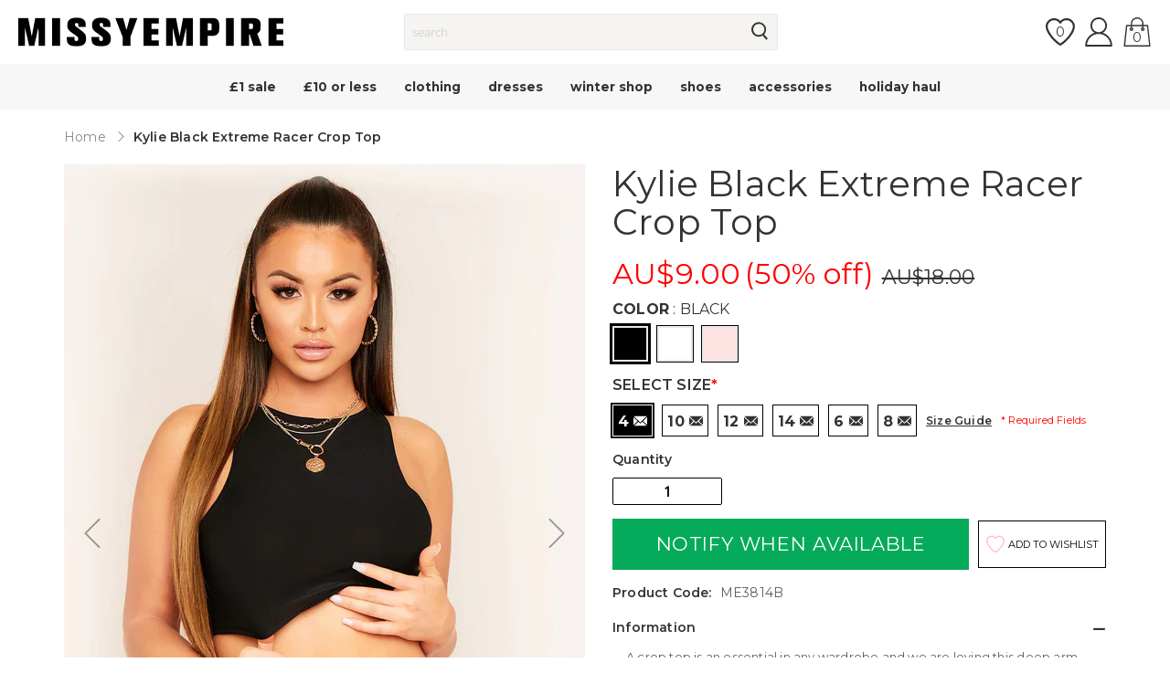

--- FILE ---
content_type: application/javascript; charset=utf-8
request_url: https://cdn.jsdelivr.net/npm/@lit/reactive-element@1.4.0/decorators/query-async.js/+esm
body_size: 4
content:
/**
 * Bundled by jsDelivr using Rollup v2.79.2 and Terser v5.39.0.
 * Original file: /npm/@lit/reactive-element@1.4.0/decorators/query-async.js
 *
 * Do NOT use SRI with dynamically generated files! More information: https://www.jsdelivr.com/using-sri-with-dynamic-files
 */
/**
 * @license
 * Copyright 2017 Google LLC
 * SPDX-License-Identifier: BSD-3-Clause
 */
/**
 * @license
 * Copyright 2017 Google LLC
 * SPDX-License-Identifier: BSD-3-Clause
 */
function e(e){return(({finisher:e,descriptor:r})=>(t,n)=>{var o;if(void 0===n){const n=null!==(o=t.originalKey)&&void 0!==o?o:t.key,i=null!=r?{kind:"method",placement:"prototype",key:n,descriptor:r(t.key)}:{...t,key:n};return null!=e&&(i.finisher=function(r){e(r,n)}),i}{const o=t.constructor;void 0!==r&&Object.defineProperty(t,n,r(n)),null==e||e(o,n)}})({descriptor:r=>({async get(){var r;return await this.updateComplete,null===(r=this.renderRoot)||void 0===r?void 0:r.querySelector(e)},enumerable:!0,configurable:!0})})}export{e as queryAsync};export default null;
//# sourceMappingURL=/sm/11ac9a13799fb8dbc81cdca66c8facb2a70de8d434c1078ee5d09ecea760b241.map

--- FILE ---
content_type: text/javascript
request_url: https://www.missyempire.com/cdn/shop/t/37/assets/jquery.validate-rules.min.js?v=83196939451911361681760694338
body_size: 681
content:
!function(e){"function"==typeof define&&define.amd?define(["jquery"],e):"object"==typeof module&&module.exports?module.exports=e(require("jquery")):e(jQuery)}(function(s){return s.validator&&(s.extend(!0,s,{mage:{isEmpty:function(e){return""===e||void 0===e||null==e||0===e.length||/^\s+$/.test(e)},isEmptyNoTrim:function(e){return""===e||null==e||0===e.length},isBetween:function(e,a,t){return(s.mage.isEmpty(a)||e>=s.mage.parseNumber(a))&&(s.mage.isEmpty(t)||e<=s.mage.parseNumber(t))},parseNumber:function(e){var a,t;return"string"==typeof e&&(a=e.indexOf("."),t=e.indexOf(","),-1!==a&&-1!==t?e=a<t?e.replace(".","").replace(",","."):e.replace(",",""):-1!==t&&(e=e.replace(",","."))),parseFloat(e)},stripHtml:function(e){return e.replace(/<.[^<>]*?>/g," ").replace(/&nbsp;|&#160;/gi," ").replace(/[0-9.(),;:!?%#$'"_+=\/-]*/g,"")},convertToMomentFormat:function(e){e=e.replace(/yyyy|yy|y/,"YYYY");return e=e.replace(/dd|d/g,"DD")}}}),s.validator.addMethod("required-number",function(e,a){return!!e.length},"Please enter a valid number in this field."),s.validator.addMethod("required-entry",function(e,a){return!s.mage.isEmpty(e)},"This is a required field."),s.validator.addMethod("validate-email",function(e,a){return this.optional(a)||/^[a-zA-Z0-9.!#$%&'*+\/=?^_`{|}~-]+@[a-zA-Z0-9](?:[a-zA-Z0-9-]{0,61}[a-zA-Z0-9])?(?:\.[a-zA-Z0-9](?:[a-zA-Z0-9-]{0,61}[a-zA-Z0-9])?)*$/.test(e)},"Please enter a valid email address (Ex: johndoe@domain.com)."),s.validator.addMethod("validate-greater-than-zero",function(e,a){return!!s.mage.isEmptyNoTrim(e)||(e=s.mage.parseNumber(e),!isNaN(e)&&0<e)},"Please enter a number greater than 0 in this field."),s.validator.addMethod("validate-item-quantity",function(e,a,t){var r=this,n=!1,e=s.mage.parseNumber(e),i=void 0===t.minAllowed||e>=s.mage.parseNumber(t.minAllowed),o=void 0===t.maxAllowed||e<=s.mage.parseNumber(t.maxAllowed),d=void 0===t.qtyIncrements||0===resolveModulo(e,s.mage.parseNumber(t.qtyIncrements));return!1==(n=0<e)?r.itemQtyErrorMessage="Please enter a quantity greater than 0.":!1==(n=i)?r.itemQtyErrorMessage="The fewest you may purchase is %1.".replace("%1",t.minAllowed):!1==(n=o)?r.itemQtyErrorMessage="The maximum you may purchase is %1.".replace("%1",t.maxAllowed):!1==(n=d)&&(r.itemQtyErrorMessage="You can buy this product only in quantities of %1 at a time.".replace("%1",t.qtyIncrements)),n},function(){return this.itemQtyErrorMessage}),s.validator.addMethod("validate-customer-password",function(e,a){var t=0,r=s(a).data("password-min-length"),a=s(a).data("password-min-character-sets"),e=s.trim(e),n=e.length>=r;return!1===n?this.passwordErrorMessage="Minimum length of this field must be equal or greater than %1 symbols. Leading and trailing spaces will be ignored.".replace("%1",r):(e.match(/\d+/)&&t++,e.match(/[a-z]+/)&&t++,e.match(/[A-Z]+/)&&t++,e.match(/[^a-zA-Z0-9]+/)&&t++,t<a&&(n=!1,this.passwordErrorMessage="Minimum of different classes of characters in password is %1. Classes of characters: Lower Case, Upper Case, Digits, Special Characters.".replace("%1",a))),n},function(){return this.passwordErrorMessage}),s.validator.addMethod("equalTo",function(e,a,t){t=s(t);return this.settings.onfocusout&&t.unbind(".validate-equalTo").bind("blur.validate-equalTo",function(){s(a).valid()}),e===t.val()}),s.validator.addMethod("password-not-equal-to-user-name",function(e,a,t){return"string"!=typeof t||e.toLowerCase()!==t.toLowerCase()},"The password can't be the same as the email address. Create a new password and try again."),s.validator.addMethod("validate-mobile-number",function(e,a){return this.optional(a)||/^[+]?\d{8,15}$/.test(e)},"Please enter a valid telephone number. Example: 1234567890 or +1234567890"),s.validator.addMethod("validate-date",function(e,a,t){t=moment(e,s.mage.convertToMomentFormat(t.dateFormat));return s.mage.isEmptyNoTrim(e)||t.isValid()&&e.match(/^\d{2}([./-\/])\d{2}\1\d{4}$/)},"Please enter a valid date."),s.validator.addMethod("validate-missy-dob",function(e){return""===e||moment(e,"DD/MM/YYYY").isBefore(moment())},"The Date of Birth should not be greater than today."),s.validator.addMethod("validate-select",function(e){return"none"!==e&&null!=e&&0!==e.length},"Please select an option."),s.validator.addMethod("validate-one-checkbox-required-by-name",function(e,a,t){var r=0;return"checkbox"===a.type&&s('[name="'+a.name+'"]').each(function(){if(s(this).is(":checked"))return r+=1,!1}),a="#"+t,0<r?(s(a).removeClass("validation-failed"),s(a).addClass("validation-passed"),!0):(s(a).addClass("validation-failed"),s(a).removeClass("validation-passed"),!1)},"Please select one of the options.")),s});

--- FILE ---
content_type: text/javascript; charset=utf-8
request_url: https://static-recommendations.fastsimon.com/no-code-recommendations/fast-simon-recommendation.umd.js?v=1.0.460
body_size: 139230
content:
var __defProp=Object.defineProperty,__defNormalProp=(t,e,i)=>e in t?__defProp(t,e,{enumerable:!0,configurable:!0,writable:!0,value:i}):t[e]=i,__publicField=(t,e,i)=>(__defNormalProp(t,"symbol"!=typeof e?e+"":e,i),i);!function(t,e){"object"==typeof exports&&"undefined"!=typeof module?e(exports):"function"==typeof define&&define.amd?define(["exports"],e):e((t="undefined"!=typeof globalThis?globalThis:t||self).FastRecommendationWidget={})}(this,(function(t){"use strict";function e(){}const i=t=>t;function n(t){return t()}function o(){return Object.create(null)}function r(t){t.forEach(n)}function l(t){return"function"==typeof t}function a(t,e){return t!=t?e==e:t!==e||t&&"object"==typeof t||"function"==typeof t}let s;function c(t,e){return s||(s=document.createElement("a")),s.href=e,t===s.href}function d(t,...i){if(null==t)return e;const n=t.subscribe(...i);return n.unsubscribe?()=>n.unsubscribe():n}function u(t){let e;return d(t,(t=>e=t))(),e}function p(t,e,i){t.$$.on_destroy.push(d(e,i))}function m(t,e,i,n){if(t){const o=v(t,e,i,n);return t[0](o)}}function v(t,e,i,n){return t[1]&&n?function(t,e){for(const i in e)t[i]=e[i];return t}(i.ctx.slice(),t[1](n(e))):i.ctx}function f(t,e,i,n){if(t[2]&&n){const o=t[2](n(i));if(void 0===e.dirty)return o;if("object"==typeof o){const t=[],i=Math.max(e.dirty.length,o.length);for(let n=0;n<i;n+=1)t[n]=e.dirty[n]|o[n];return t}return e.dirty|o}return e.dirty}function g(t,e,i,n,o,r){if(o){const l=v(e,i,n,r);t.p(l,o)}}function w(t){if(t.ctx.length>32){const e=[],i=t.ctx.length/32;for(let t=0;t<i;t++)e[t]=-1;return e}return-1}function h(t){return null==t?"":t}function y(t){return t&&l(t.destroy)?t.destroy:e}function b(t){const e="string"==typeof t&&t.match(/^\s*(-?[\d.]+)([^\s]*)\s*$/);return e?[parseFloat(e[1]),e[2]||"px"]:[t,"px"]}const _="undefined"!=typeof window;let S=_?()=>window.performance.now():()=>Date.now(),C=_?t=>requestAnimationFrame(t):e;const k=new Set;function I(t){k.forEach((e=>{e.c(t)||(k.delete(e),e.f())})),0!==k.size&&C(I)}function T(t){let e;return 0===k.size&&C(I),{promise:new Promise((i=>{k.add(e={c:t,f:i})})),abort(){k.delete(e)}}}function x(t,e){t.appendChild(e)}function A(t){if(!t)return document;const e=t.getRootNode?t.getRootNode():t.ownerDocument;return e&&e.host?e:t.ownerDocument}function O(t){const e=D("style");return function(t,e){x(t.head||t,e),e.sheet}(A(t),e),e.sheet}function P(t,e,i){t.insertBefore(e,i||null)}function L(t){t.parentNode&&t.parentNode.removeChild(t)}function E(t,e){for(let i=0;i<t.length;i+=1)t[i]&&t[i].d(e)}function D(t){return document.createElement(t)}function R(t){return document.createElementNS("http://www.w3.org/2000/svg",t)}function q(t){return document.createTextNode(t)}function N(){return q(" ")}function U(){return q("")}function V(t,e,i,n){return t.addEventListener(e,i,n),()=>t.removeEventListener(e,i,n)}function j(t){return function(e){return e.preventDefault(),t.call(this,e)}}function M(t){return function(e){return e.stopPropagation(),t.call(this,e)}}function B(t,e,i){null==i?t.removeAttribute(e):t.getAttribute(e)!==i&&t.setAttribute(e,i)}function H(t){return""===t?null:+t}function F(t,e){e=""+e,t.data!==e&&(t.data=e)}function W(t,e){t.value=null==e?"":e}function z(t,e,i,n){null==i?t.style.removeProperty(e):t.style.setProperty(e,i,n?"important":"")}function G(t,e,i){t.classList[i?"add":"remove"](e)}class Q{constructor(t=!1){this.is_svg=!1,this.is_svg=t,this.e=this.n=null}c(t){this.h(t)}m(t,e,i=null){this.e||(this.is_svg?this.e=R(e.nodeName):this.e=D(11===e.nodeType?"TEMPLATE":e.nodeName),this.t="TEMPLATE"!==e.tagName?e:e.content,this.c(t)),this.i(i)}h(t){this.e.innerHTML=t,this.n=Array.from("TEMPLATE"===this.e.nodeName?this.e.content.childNodes:this.e.childNodes)}i(t){for(let e=0;e<this.n.length;e+=1)P(this.t,this.n[e],t)}p(t){this.d(),this.h(t),this.i(this.a)}d(){this.n.forEach(L)}}const K=new Map;let J,Y=0;function X(t,e,i,n,o,r,l,a=0){const s=16.666/n;let c="{\n";for(let g=0;g<=1;g+=s){const t=e+(i-e)*r(g);c+=100*g+`%{${l(t,1-t)}}\n`}const d=c+`100% {${l(i,1-i)}}\n}`,u=`__svelte_${function(t){let e=5381,i=t.length;for(;i--;)e=(e<<5)-e^t.charCodeAt(i);return e>>>0}(d)}_${a}`,p=A(t),{stylesheet:m,rules:v}=K.get(p)||function(t,e){const i={stylesheet:O(e),rules:{}};return K.set(t,i),i}(p,t);v[u]||(v[u]=!0,m.insertRule(`@keyframes ${u} ${d}`,m.cssRules.length));const f=t.style.animation||"";return t.style.animation=`${f?`${f}, `:""}${u} ${n}ms linear ${o}ms 1 both`,Y+=1,u}function Z(t,e){const i=(t.style.animation||"").split(", "),n=i.filter(e?t=>t.indexOf(e)<0:t=>-1===t.indexOf("__svelte")),o=i.length-n.length;o&&(t.style.animation=n.join(", "),Y-=o,Y||C((()=>{Y||(K.forEach((t=>{const{ownerNode:e}=t.stylesheet;e&&L(e)})),K.clear())})))}function tt(t,n,o,r){if(!n)return e;const l=t.getBoundingClientRect();if(n.left===l.left&&n.right===l.right&&n.top===l.top&&n.bottom===l.bottom)return e;const{delay:a=0,duration:s=300,easing:c=i,start:d=S()+a,end:u=d+s,tick:p=e,css:m}=o(t,{from:n,to:l},r);let v,f=!0,g=!1;function w(){m&&Z(t,v),f=!1}return T((t=>{if(!g&&t>=d&&(g=!0),g&&t>=u&&(p(1,0),w()),!f)return!1;if(g){const e=0+1*c((t-d)/s);p(e,1-e)}return!0})),m&&(v=X(t,0,1,s,a,c,m)),a||(g=!0),p(0,1),w}function et(t){const e=getComputedStyle(t);if("absolute"!==e.position&&"fixed"!==e.position){const{width:i,height:n}=e,o=t.getBoundingClientRect();t.style.position="absolute",t.style.width=i,t.style.height=n,it(t,o)}}function it(t,e){const i=t.getBoundingClientRect();if(e.left!==i.left||e.top!==i.top){const n=getComputedStyle(t),o="none"===n.transform?"":n.transform;t.style.transform=`${o} translate(${e.left-i.left}px, ${e.top-i.top}px)`}}function nt(t){J=t}function ot(){if(!J)throw new Error("Function called outside component initialization");return J}function rt(t){ot().$$.on_mount.push(t)}function lt(t){ot().$$.on_destroy.push(t)}function at(t,e){const i=t.$$.callbacks[e.type];i&&i.slice().forEach((t=>t.call(this,e)))}const st=[],ct=[];let dt=[];const ut=[],pt=Promise.resolve();let mt=!1;function vt(){mt||(mt=!0,pt.then($t))}function ft(){return vt(),pt}function gt(t){dt.push(t)}function wt(t){ut.push(t)}const ht=new Set;let yt,bt=0;function $t(){if(0!==bt)return;const t=J;do{try{for(;bt<st.length;){const t=st[bt];bt++,nt(t),_t(t.$$)}}catch(e){throw st.length=0,bt=0,e}for(nt(null),st.length=0,bt=0;ct.length;)ct.pop()();for(let t=0;t<dt.length;t+=1){const e=dt[t];ht.has(e)||(ht.add(e),e())}dt.length=0}while(st.length);for(;ut.length;)ut.pop()();mt=!1,ht.clear(),nt(t)}function _t(t){if(null!==t.fragment){t.update(),r(t.before_update);const e=t.dirty;t.dirty=[-1],t.fragment&&t.fragment.p(t.ctx,e),t.after_update.forEach(gt)}}function St(){return yt||(yt=Promise.resolve(),yt.then((()=>{yt=null}))),yt}function Ct(t,e,i){t.dispatchEvent(function(t,e,{bubbles:i=!1,cancelable:n=!1}={}){const o=document.createEvent("CustomEvent");return o.initCustomEvent(t,i,n,e),o}(`${e?"intro":"outro"}${i}`))}const kt=new Set;let It;function Tt(){It={r:0,c:[],p:It}}function xt(){It.r||r(It.c),It=It.p}function At(t,e){t&&t.i&&(kt.delete(t),t.i(e))}function Ot(t,e,i,n){if(t&&t.o){if(kt.has(t))return;kt.add(t),It.c.push((()=>{kt.delete(t),n&&(i&&t.d(1),n())})),t.o(e)}else n&&n()}const Pt={duration:0};function Lt(t,n,o){const r={direction:"in"};let a,s,c=n(t,o,r),d=!1,u=0;function p(){a&&Z(t,a)}function m(){const{delay:n=0,duration:o=300,easing:r=i,tick:l=e,css:m}=c||Pt;m&&(a=X(t,0,1,o,n,r,m,u++)),l(0,1);const v=S()+n,f=v+o;s&&s.abort(),d=!0,gt((()=>Ct(t,!0,"start"))),s=T((e=>{if(d){if(e>=f)return l(1,0),Ct(t,!0,"end"),p(),d=!1;if(e>=v){const t=r((e-v)/o);l(t,1-t)}}return d}))}let v=!1;return{start(){v||(v=!0,Z(t),l(c)?(c=c(r),St().then(m)):m())},invalidate(){v=!1},end(){d&&(p(),d=!1)}}}function Et(t,n,o){const a={direction:"out"};let s,c=n(t,o,a),d=!0;const u=It;function p(){const{delay:n=0,duration:o=300,easing:l=i,tick:a=e,css:p}=c||Pt;p&&(s=X(t,1,0,o,n,l,p));const m=S()+n,v=m+o;gt((()=>Ct(t,!1,"start"))),T((e=>{if(d){if(e>=v)return a(0,1),Ct(t,!1,"end"),--u.r||r(u.c),!1;if(e>=m){const t=l((e-m)/o);a(1-t,t)}}return d}))}return u.r+=1,l(c)?St().then((()=>{c=c(a),p()})):p(),{end(e){e&&c.tick&&c.tick(1,0),d&&(s&&Z(t,s),d=!1)}}}function Dt(t,n,o,a){const s={direction:"both"};let c=n(t,o,s),d=a?0:1,u=null,p=null,m=null;function v(){m&&Z(t,m)}function f(t,e){const i=t.b-d;return e*=Math.abs(i),{a:d,b:t.b,d:i,duration:e,start:t.start,end:t.start+e,group:t.group}}function g(n){const{delay:o=0,duration:l=300,easing:a=i,tick:s=e,css:g}=c||Pt,w={start:S()+o,b:n};n||(w.group=It,It.r+=1),u||p?p=w:(g&&(v(),m=X(t,d,n,l,o,a,g)),n&&s(0,1),u=f(w,l),gt((()=>Ct(t,n,"start"))),T((e=>{if(p&&e>p.start&&(u=f(p,l),p=null,Ct(t,u.b,"start"),g&&(v(),m=X(t,d,u.b,u.duration,0,a,c.css))),u)if(e>=u.end)s(d=u.b,1-d),Ct(t,u.b,"end"),p||(u.b?v():--u.group.r||r(u.group.c)),u=null;else if(e>=u.start){const t=e-u.start;d=u.a+u.d*a(t/u.duration),s(d,1-d)}return!(!u&&!p)})))}return{run(t){l(c)?St().then((()=>{c=c(s),g(t)})):g(t)},end(){v(),u=p=null}}}function Rt(t,e){t.d(1),e.delete(t.key)}function qt(t,e){Ot(t,1,1,(()=>{e.delete(t.key)}))}function Nt(t,e){t.f(),qt(t,e)}function Ut(t,e,i,n,o,l,a,s,c,d,u,p){let m=t.length,v=l.length,f=m;const g={};for(;f--;)g[t[f].key]=f;const w=[],h=new Map,y=new Map,b=[];for(f=v;f--;){const t=p(o,l,f),r=i(t);let s=a.get(r);s?n&&b.push((()=>s.p(t,e))):(s=d(r,t),s.c()),h.set(r,w[f]=s),r in g&&y.set(r,Math.abs(f-g[r]))}const $=new Set,_=new Set;function S(t){At(t,1),t.m(s,u),a.set(t.key,t),u=t.first,v--}for(;m&&v;){const e=w[v-1],i=t[m-1],n=e.key,o=i.key;e===i?(u=e.first,m--,v--):h.has(o)?!a.has(n)||$.has(n)?S(e):_.has(o)?m--:y.get(n)>y.get(o)?(_.add(n),S(e)):($.add(o),m--):(c(i,a),m--)}for(;m--;){const e=t[m];h.has(e.key)||c(e,a)}for(;v;)S(w[v-1]);return r(b),w}function Vt(t,e,i){const n=t.$$.props[e];void 0!==n&&(t.$$.bound[n]=i,i(t.$$.ctx[n]))}function jt(t){t&&t.c()}function Mt(t,e,i,o){const{fragment:a,after_update:s}=t.$$;a&&a.m(e,i),o||gt((()=>{const e=t.$$.on_mount.map(n).filter(l);t.$$.on_destroy?t.$$.on_destroy.push(...e):r(e),t.$$.on_mount=[]})),s.forEach(gt)}function Bt(t,e){const i=t.$$;null!==i.fragment&&(!function(t){const e=[],i=[];dt.forEach((n=>-1===t.indexOf(n)?e.push(n):i.push(n))),i.forEach((t=>t())),dt=e}(i.after_update),r(i.on_destroy),i.fragment&&i.fragment.d(e),i.on_destroy=i.fragment=null,i.ctx=[])}function Ht(t,i,n,l,a,s,c,d=[-1]){const u=J;nt(t);const p=t.$$={fragment:null,ctx:[],props:s,update:e,not_equal:a,bound:o(),on_mount:[],on_destroy:[],on_disconnect:[],before_update:[],after_update:[],context:new Map(i.context||(u?u.$$.context:[])),callbacks:o(),dirty:d,skip_bound:!1,root:i.target||u.$$.root};c&&c(p.root);let m=!1;if(p.ctx=n?n(t,i.props||{},((e,i,...n)=>{const o=n.length?n[0]:i;return p.ctx&&a(p.ctx[e],p.ctx[e]=o)&&(!p.skip_bound&&p.bound[e]&&p.bound[e](o),m&&function(t,e){-1===t.$$.dirty[0]&&(st.push(t),vt(),t.$$.dirty.fill(0)),t.$$.dirty[e/31|0]|=1<<e%31}(t,e)),i})):[],p.update(),m=!0,r(p.before_update),p.fragment=!!l&&l(p.ctx),i.target){if(i.hydrate){const t=(v=i.target,Array.from(v.childNodes));p.fragment&&p.fragment.l(t),t.forEach(L)}else p.fragment&&p.fragment.c();i.intro&&At(t.$$.fragment),Mt(t,i.target,i.anchor,i.customElement),$t()}var v;nt(u)}class Ft{$destroy(){Bt(this,1),this.$destroy=e}$on(t,i){if(!l(i))return e;const n=this.$$.callbacks[t]||(this.$$.callbacks[t]=[]);return n.push(i),()=>{const t=n.indexOf(i);-1!==t&&n.splice(t,1)}}$set(t){var e;this.$$set&&(e=t,0!==Object.keys(e).length)&&(this.$$.skip_bound=!0,this.$$set(t),this.$$.skip_bound=!1)}}const Wt=[];function zt(t,i=e){let n;const o=new Set;function r(e){if(a(t,e)&&(t=e,n)){const e=!Wt.length;for(const i of o)i[1](),Wt.push(i,t);if(e){for(let t=0;t<Wt.length;t+=2)Wt[t][0](Wt[t+1]);Wt.length=0}}}return{set:r,update:function(e){r(e(t))},subscribe:function(l,a=e){const s=[l,a];return o.add(s),1===o.size&&(n=i(r)||e),l(t),()=>{o.delete(s),0===o.size&&n&&(n(),n=null)}}}}const Gt="fs-last-clicked-product-data";function Qt(t){if(Gt in localStorage){const{productID:t,productURL:e}=JSON.parse(localStorage.getItem(Gt));if(window.location.href.includes(e))return t}switch(t){case"Shopify":return function(){if("undefined"!=typeof __st&&__st.rid&&__st.p&&"product"==__st.p)return __st.rid;if("undefined"!=typeof __st&&void 0!==__st.s&&"products-"==__st.s.substring(0,9))return __st.s.substring(9);const t=document.querySelector("div[id=shopify-product-reviews][data-id]");if(t)return t.dataset.id;return""}();case"BigCommerce":return function(){if("undefined"!=typeof productId)return productId;if(document.querySelector('meta[property="og:type"][content=product]')||"undefined"!=typeof BCData&&BCData.product_attributes){var t=document.querySelector("input[type=hidden][name=product_id]");if(t)return t.value}return""}();case"WooCommerce":return function(){var t;const e=Xt("fast-simon-autocomplete-init");if(e&&"product_id"in e)return e.product_id;let i=document.querySelectorAll("input[type=hidden][name=add-to-cart],input[type=hidden][name=product-id]");if(1===i.length)return i[0].value;if(i=document.querySelectorAll("form.variations_form[data-product_id]"),1===i.length)return null!=(t=i[0].getAttribute("data-product_id"))?t:"";return""}();case"Magento":return function(){let t="";const e=Xt("fast-simon-autocomplete-init");if(e&&"product_id"in e)t=e.product_id;else if("undefined"!=typeof checkout&&void 0!==checkout.isp_product_id)t=checkout.isp_product_id;else if("undefined"!=typeof isp_product_id)t=isp_product_id;else if(document.body.classList.contains("catalog-product-view")){const t=document.querySelectorAll("input[type=hidden][name=product]");let e;if((null==t?void 0:t.length)>0&&(e=null==t?void 0:t[t.length-1]),e)return e.value}if("true"===localStorage.getItem("isp_splited_by_color")&&t){var i=new URLSearchParams(window.location.search).get("color");null!=i&&(t+=i)}return t}()}return""}function Kt(t){switch(t){case"Shopify":return function(){var t,e,i,n;try{const o=null==(i=null==(e=null==(t=null==window?void 0:window.ShopifyAnalytics)?void 0:t.meta)?void 0:e.page)?void 0:i.resourceId;if(o)return o.toString();const r=null==window?void 0:window.__st;if("collection"===(null==r?void 0:r.p)&&(null==r?void 0:r.rid))return r.rid.toString();if(null==(n=null==window?void 0:window.Shopify)?void 0:n.collectionId)return window.Shopify.collectionId.toString();if("undefined"!=typeof document&&document.body){const t=document.body.classList;if(t)for(let i=0;i<t.length;i++){const e=t[i].match(/^collection-(\d+)$/);if(e&&e[1])return e[1]}const e=document.querySelector('input[name="collection_id"]');if(e&&e.value)return e.value}}catch(o){console.warn("Unable to retrieve Collection ID:",o)}return}();case"BigCommerce":case"WooCommerce":case"Magento":return}}function Jt(t){switch(t){case"Shopify":return function(){var t,e,i;try{if("undefined"==typeof window||!window.location)return;if(window.location.search){const t=new URLSearchParams(window.location.search).get("q");if(t)return t.trim()}const n=window.location.href;if(n.indexOf("q=")>-1){const t=n.match(/[?&]q=([^&]+)/);if(t&&t[1])return decodeURIComponent(t[1].replace(/\+/g," ")).trim()}if("undefined"!=typeof document){const t=document.querySelector('input[name="q"]');if(t&&t.value)return t.value.trim()}if(null==(i=null==(e=null==(t=null==window?void 0:window.ShopifyAnalytics)?void 0:t.meta)?void 0:e.page)?void 0:i.search_string)return window.ShopifyAnalytics.meta.page.search_string}catch(n){console.warn("Unable to retrieve Search Term:",n)}return}();case"BigCommerce":case"WooCommerce":case"Magento":return}}const Yt=["/onestepcheckout","/cart","/checkout/cart","/panier","/kassa","/carrinho"];function Xt(t,e=document){let i=e.querySelectorAll(`script[src*="${t}"]`);if(0===(null==i?void 0:i.length))return null;for(const n in i){const t=i[n].src.split("?"),e=t&&t.length>1?t[1]:null;if(e)return JSON.parse('{"'+e.replace(/&/g,'","').replace(/=/g,'":"')+'"}',(function(t,e){return""===t?e:decodeURIComponent(e)}))}return null}const Zt=class{static getCDNCacheKey(){var t,e,i,n;const o=null!=(e=null==(t=null==localStorage?void 0:localStorage.getItem(Zt.LS_KEY_CDN_CACHE_KEY_EXPIRATION))?void 0:t.toString())?e:"";return(null!=(n=null==(i=null==localStorage?void 0:localStorage.getItem(Zt.LS_KEY_CDN_CACHE_KEY))?void 0:i.toString())?n:"")&&o&&parseInt(o,10)>=Date.now()?Number(localStorage.getItem(Zt.LS_KEY_CDN_CACHE_KEY)):String(Date.now())}static setCDNCacheKey(t){localStorage.setItem(Zt.LS_KEY_CDN_CACHE_KEY,String(t)),localStorage.setItem(Zt.LS_KEY_CDN_CACHE_KEY_EXPIRATION,String((new Date).getTime()+36e5))}};let te=Zt;__publicField(te,"LS_KEY_CDN_CACHE_KEY","__isp_cdn_cache_key_1"),__publicField(te,"LS_KEY_CDN_CACHE_KEY_EXPIRATION","__isp_cdn_cache_key_expiration");const ee="fs_has_dotdigital";class ie{static setHasDotdigital(t){t?localStorage.setItem(ee,"true"):localStorage.removeItem(ee)}static getHasDotdigital(){return"true"===localStorage.getItem(ee)}}const ne="fs_has_bloomreach";class oe{static setHasBloomreach(t){t?localStorage.setItem(ne,"true"):localStorage.removeItem(ne)}static getHasBloomreach(){return"true"===localStorage.getItem(ne)}}const re="fs_has_shopify_markets";class le{static setHasShopifyMarkets(t){t?localStorage.setItem(re,"true"):localStorage.removeItem(re)}static getHasShopifyMarkets(){return"true"===localStorage.getItem(re)}static getCountry(){var t,e;return null==(e=null==(t=null==window?void 0:window.Shopify)?void 0:t.country)?void 0:e.toString()}}const ae=["Arial","Helvetica","Verdana","Times New Roman","Courier New","Georgia","Comic Sans MS","Impact","Lucida Sans","Tahoma","Trebuchet MS","Segoe UI","Oxygen","Cantarell","Fira Sans","Helvetica Neue","sans-serif","serif"],se=["Roboto","Roboto Slab","Open Sans","Lato","Montserrat","Oswald","Raleway","Poppins","Ubuntu","Merriweather","Playfair Display","Nunito","Droid Sans","Lora","Slabo","PT Sans","Noto Sans","Anton","Source Sans Pro","Quicksand","Fira Sans","Work Sans","Bree Serif","Karla"];const ce=t=>[...document.querySelectorAll(t)];var de,ue={exports:{}},pe=function(t,e){return function(){return t.apply(e,arguments)}},me=pe,ve=Object.prototype.toString,fe=(de=Object.create(null),function(t){var e=ve.call(t);return de[e]||(de[e]=e.slice(8,-1).toLowerCase())});function ge(t){return t=t.toLowerCase(),function(e){return fe(e)===t}}function we(t){return Array.isArray(t)}function he(t){return void 0===t}var ye=ge("ArrayBuffer");function be(t){return"number"==typeof t}function $e(t){return null!==t&&"object"==typeof t}function _e(t){if("object"!==fe(t))return!1;var e=Object.getPrototypeOf(t);return null===e||e===Object.prototype}var Se=ge("Date"),Ce=ge("File"),ke=ge("Blob"),Ie=ge("FileList");function Te(t){return"[object Function]"===ve.call(t)}var xe=ge("URLSearchParams");function Ae(t,e){if(null!=t)if("object"!=typeof t&&(t=[t]),we(t))for(var i=0,n=t.length;i<n;i++)e.call(null,t[i],i,t);else for(var o in t)Object.prototype.hasOwnProperty.call(t,o)&&e.call(null,t[o],o,t)}var Oe,Pe=(Oe="undefined"!=typeof Uint8Array&&Object.getPrototypeOf(Uint8Array),function(t){return Oe&&t instanceof Oe});var Le,Ee=ge("HTMLFormElement"),De=(Le=Object.prototype.hasOwnProperty,function(t,e){return Le.call(t,e)}),Re={isArray:we,isArrayBuffer:ye,isBuffer:function(t){return null!==t&&!he(t)&&null!==t.constructor&&!he(t.constructor)&&"function"==typeof t.constructor.isBuffer&&t.constructor.isBuffer(t)},isFormData:function(t){var e="[object FormData]";return t&&("function"==typeof FormData&&t instanceof FormData||ve.call(t)===e||Te(t.toString)&&t.toString()===e)},isArrayBufferView:function(t){return"undefined"!=typeof ArrayBuffer&&ArrayBuffer.isView?ArrayBuffer.isView(t):t&&t.buffer&&ye(t.buffer)},isString:function(t){return"string"==typeof t},isNumber:be,isObject:$e,isPlainObject:_e,isEmptyObject:function(t){return t&&0===Object.keys(t).length&&Object.getPrototypeOf(t)===Object.prototype},isUndefined:he,isDate:Se,isFile:Ce,isBlob:ke,isFunction:Te,isStream:function(t){return $e(t)&&Te(t.pipe)},isURLSearchParams:xe,isStandardBrowserEnv:function(){var t;return("undefined"==typeof navigator||"ReactNative"!==(t=navigator.product)&&"NativeScript"!==t&&"NS"!==t)&&("undefined"!=typeof window&&"undefined"!=typeof document)},forEach:Ae,merge:function t(){var e={};function i(i,n){_e(e[n])&&_e(i)?e[n]=t(e[n],i):_e(i)?e[n]=t({},i):we(i)?e[n]=i.slice():e[n]=i}for(var n=0,o=arguments.length;n<o;n++)Ae(arguments[n],i);return e},extend:function(t,e,i){return Ae(e,(function(e,n){t[n]=i&&"function"==typeof e?me(e,i):e})),t},trim:function(t){return t.trim?t.trim():t.replace(/^[\s\uFEFF\xA0]+|[\s\uFEFF\xA0]+$/g,"")},stripBOM:function(t){return 65279===t.charCodeAt(0)&&(t=t.slice(1)),t},inherits:function(t,e,i,n){t.prototype=Object.create(e.prototype,n),t.prototype.constructor=t,i&&Object.assign(t.prototype,i)},toFlatObject:function(t,e,i,n){var o,r,l,a={};if(e=e||{},null==t)return e;do{for(r=(o=Object.getOwnPropertyNames(t)).length;r-- >0;)l=o[r],n&&!n(l,t,e)||a[l]||(e[l]=t[l],a[l]=!0);t=!1!==i&&Object.getPrototypeOf(t)}while(t&&(!i||i(t,e))&&t!==Object.prototype);return e},kindOf:fe,kindOfTest:ge,endsWith:function(t,e,i){t=String(t),(void 0===i||i>t.length)&&(i=t.length),i-=e.length;var n=t.indexOf(e,i);return-1!==n&&n===i},toArray:function(t){if(!t)return null;if(we(t))return t;var e=t.length;if(!be(e))return null;for(var i=new Array(e);e-- >0;)i[e]=t[e];return i},isTypedArray:Pe,isFileList:Ie,forEachEntry:function(t,e){for(var i,n=(t&&t[Symbol.iterator]).call(t);(i=n.next())&&!i.done;){var o=i.value;e.call(t,o[0],o[1])}},matchAll:function(t,e){for(var i,n=[];null!==(i=t.exec(e));)n.push(i);return n},isHTMLForm:Ee,hasOwnProperty:De},qe=Re;function Ne(t,e,i,n,o){Error.call(this),Error.captureStackTrace?Error.captureStackTrace(this,this.constructor):this.stack=(new Error).stack,this.message=t,this.name="AxiosError",e&&(this.code=e),i&&(this.config=i),n&&(this.request=n),o&&(this.response=o)}qe.inherits(Ne,Error,{toJSON:function(){return{message:this.message,name:this.name,description:this.description,number:this.number,fileName:this.fileName,lineNumber:this.lineNumber,columnNumber:this.columnNumber,stack:this.stack,config:this.config,code:this.code,status:this.response&&this.response.status?this.response.status:null}}});var Ue=Ne.prototype,Ve={};["ERR_BAD_OPTION_VALUE","ERR_BAD_OPTION","ECONNABORTED","ETIMEDOUT","ERR_NETWORK","ERR_FR_TOO_MANY_REDIRECTS","ERR_DEPRECATED","ERR_BAD_RESPONSE","ERR_BAD_REQUEST","ERR_CANCELED","ERR_NOT_SUPPORT","ERR_INVALID_URL"].forEach((function(t){Ve[t]={value:t}})),Object.defineProperties(Ne,Ve),Object.defineProperty(Ue,"isAxiosError",{value:!0}),Ne.from=function(t,e,i,n,o,r){var l=Object.create(Ue);return qe.toFlatObject(t,l,(function(t){return t!==Error.prototype})),Ne.call(l,t.message,e,i,n,o),l.cause=t,l.name=t.name,r&&Object.assign(l,r),l};var je=Ne,Me="object"==typeof self?self.FormData:window.FormData,Be=Re,He=je,Fe=Me;function We(t){return Be.isPlainObject(t)||Be.isArray(t)}function ze(t){return Be.endsWith(t,"[]")?t.slice(0,-2):t}function Ge(t,e,i){return t?t.concat(e).map((function(t,e){return t=ze(t),!i&&e?"["+t+"]":t})).join(i?".":""):e}var Qe=Be.toFlatObject(Be,{},null,(function(t){return/^is[A-Z]/.test(t)}));var Ke=function(t,e,i){if(!Be.isObject(t))throw new TypeError("target must be an object");e=e||new(Fe||FormData);var n,o=(i=Be.toFlatObject(i,{metaTokens:!0,dots:!1,indexes:!1},!1,(function(t,e){return!Be.isUndefined(e[t])}))).metaTokens,r=i.visitor||d,l=i.dots,a=i.indexes,s=(i.Blob||"undefined"!=typeof Blob&&Blob)&&((n=e)&&Be.isFunction(n.append)&&"FormData"===n[Symbol.toStringTag]&&n[Symbol.iterator]);if(!Be.isFunction(r))throw new TypeError("visitor must be a function");function c(t){if(null===t)return"";if(Be.isDate(t))return t.toISOString();if(!s&&Be.isBlob(t))throw new He("Blob is not supported. Use a Buffer instead.");return Be.isArrayBuffer(t)||Be.isTypedArray(t)?s&&"function"==typeof Blob?new Blob([t]):Buffer.from(t):t}function d(t,i,n){var r=t;if(t&&!n&&"object"==typeof t)if(Be.endsWith(i,"{}"))i=o?i:i.slice(0,-2),t=JSON.stringify(t);else if(Be.isArray(t)&&function(t){return Be.isArray(t)&&!t.some(We)}(t)||Be.isFileList(t)||Be.endsWith(i,"[]")&&(r=Be.toArray(t)))return i=ze(i),r.forEach((function(t,n){!Be.isUndefined(t)&&e.append(!0===a?Ge([i],n,l):null===a?i:i+"[]",c(t))})),!1;return!!We(t)||(e.append(Ge(n,i,l),c(t)),!1)}var u=[],p=Object.assign(Qe,{defaultVisitor:d,convertValue:c,isVisitable:We});if(!Be.isObject(t))throw new TypeError("data must be an object");return function t(i,n){if(!Be.isUndefined(i)){if(-1!==u.indexOf(i))throw Error("Circular reference detected in "+n.join("."));u.push(i),Be.forEach(i,(function(i,o){!0===(!Be.isUndefined(i)&&r.call(e,i,Be.isString(o)?o.trim():o,n,p))&&t(i,n?n.concat(o):[o])})),u.pop()}}(t),e},Je=Ke;function Ye(t){var e={"!":"%21","'":"%27","(":"%28",")":"%29","~":"%7E","%20":"+","%00":"\0"};return encodeURIComponent(t).replace(/[!'\(\)~]|%20|%00/g,(function(t){return e[t]}))}function Xe(t,e){this._pairs=[],t&&Je(t,this,e)}var Ze=Xe.prototype;Ze.append=function(t,e){this._pairs.push([t,e])},Ze.toString=function(t){var e=t?function(e){return t.call(this,e,Ye)}:Ye;return this._pairs.map((function(t){return e(t[0])+"="+e(t[1])}),"").join("&")};var ti=Xe,ei=Re,ii=ti;function ni(t){return encodeURIComponent(t).replace(/%3A/gi,":").replace(/%24/g,"$").replace(/%2C/gi,",").replace(/%20/g,"+").replace(/%5B/gi,"[").replace(/%5D/gi,"]")}var oi=function(t,e,i){if(!e)return t;var n=t.indexOf("#");-1!==n&&(t=t.slice(0,n));var o,r=i&&i.encode||ni,l=i&&i.serialize;return(o=l?l(e,i):ei.isURLSearchParams(e)?e.toString():new ii(e,i).toString(r))&&(t+=(-1===t.indexOf("?")?"?":"&")+o),t},ri=Re;function li(){this.handlers=[]}li.prototype.use=function(t,e,i){return this.handlers.push({fulfilled:t,rejected:e,synchronous:!!i&&i.synchronous,runWhen:i?i.runWhen:null}),this.handlers.length-1},li.prototype.eject=function(t){this.handlers[t]&&(this.handlers[t]=null)},li.prototype.clear=function(){this.handlers&&(this.handlers=[])},li.prototype.forEach=function(t){ri.forEach(this.handlers,(function(e){null!==e&&t(e)}))};var ai=li,si=Re,ci=function(t,e){si.forEach(t,(function(i,n){n!==e&&n.toUpperCase()===e.toUpperCase()&&(t[e]=i,delete t[n])}))},di={silentJSONParsing:!0,forcedJSONParsing:!0,clarifyTimeoutError:!1},ui={isBrowser:!0,classes:{URLSearchParams:"undefined"!=typeof URLSearchParams?URLSearchParams:ti,FormData:FormData,Blob:Blob},protocols:["http","https","file","blob","url","data"]},pi=Re,mi=Ke,vi=ui,fi=Re;var gi=function(t){function e(t,i,n,o){var r=t[o++],l=Number.isFinite(+r),a=o>=t.length;return r=!r&&fi.isArray(n)?n.length:r,a?(fi.hasOwnProperty(n,r)?n[r]=[n[r],i]:n[r]=i,!l):(n[r]&&fi.isObject(n[r])||(n[r]=[]),e(t,i,n[r],o)&&fi.isArray(n[r])&&(n[r]=function(t){var e,i,n={},o=Object.keys(t),r=o.length;for(e=0;e<r;e++)n[i=o[e]]=t[i];return n}(n[r])),!l)}if(fi.isFormData(t)&&fi.isFunction(t.entries)){var i={};return fi.forEachEntry(t,(function(t,n){e(function(t){return fi.matchAll(/\w+|\[(\w*)]/g,t).map((function(t){return"[]"===t[0]?"":t[1]||t[0]}))}(t),n,i,0)})),i}return null},wi=je,hi=Re,yi=hi.isStandardBrowserEnv()?{write:function(t,e,i,n,o,r){var l=[];l.push(t+"="+encodeURIComponent(e)),hi.isNumber(i)&&l.push("expires="+new Date(i).toGMTString()),hi.isString(n)&&l.push("path="+n),hi.isString(o)&&l.push("domain="+o),!0===r&&l.push("secure"),document.cookie=l.join("; ")},read:function(t){var e=document.cookie.match(new RegExp("(^|;\\s*)("+t+")=([^;]*)"));return e?decodeURIComponent(e[3]):null},remove:function(t){this.write(t,"",Date.now()-864e5)}}:{write:function(){},read:function(){return null},remove:function(){}},bi=function(t){return/^([a-z][a-z\d+\-.]*:)?\/\//i.test(t)},$i=function(t,e){return e?t.replace(/\/+$/,"")+"/"+e.replace(/^\/+/,""):t},_i=function(t,e){return t&&!bi(e)?$i(t,e):e},Si=Re,Ci=["age","authorization","content-length","content-type","etag","expires","from","host","if-modified-since","if-unmodified-since","last-modified","location","max-forwards","proxy-authorization","referer","retry-after","user-agent"],ki=Re,Ii=ki.isStandardBrowserEnv()?function(){var t,e=/(msie|trident)/i.test(navigator.userAgent),i=document.createElement("a");function n(t){var n=t;return e&&(i.setAttribute("href",n),n=i.href),i.setAttribute("href",n),{href:i.href,protocol:i.protocol?i.protocol.replace(/:$/,""):"",host:i.host,search:i.search?i.search.replace(/^\?/,""):"",hash:i.hash?i.hash.replace(/^#/,""):"",hostname:i.hostname,port:i.port,pathname:"/"===i.pathname.charAt(0)?i.pathname:"/"+i.pathname}}return t=n(window.location.href),function(e){var i=ki.isString(e)?n(e):e;return i.protocol===t.protocol&&i.host===t.host}}():function(){return!0},Ti=je;function xi(t,e,i){Ti.call(this,null==t?"canceled":t,Ti.ERR_CANCELED,e,i),this.name="CanceledError"}Re.inherits(xi,Ti,{__CANCEL__:!0});var Ai=xi,Oi=Re,Pi=function(t,e,i){var n=i.config.validateStatus;i.status&&n&&!n(i.status)?e(new wi("Request failed with status code "+i.status,[wi.ERR_BAD_REQUEST,wi.ERR_BAD_RESPONSE][Math.floor(i.status/100)-4],i.config,i.request,i)):t(i)},Li=yi,Ei=oi,Di=_i,Ri=function(t){var e,i,n,o={};return t?(Si.forEach(t.split("\n"),(function(t){if(n=t.indexOf(":"),e=Si.trim(t.slice(0,n)).toLowerCase(),i=Si.trim(t.slice(n+1)),e){if(o[e]&&Ci.indexOf(e)>=0)return;o[e]="set-cookie"===e?(o[e]?o[e]:[]).concat([i]):o[e]?o[e]+", "+i:i}})),o):o},qi=Ii,Ni=di,Ui=je,Vi=Ai,ji=function(t){var e=/^([-+\w]{1,25})(:?\/\/|:)/.exec(t);return e&&e[1]||""},Mi=ui,Bi=function(t){return new Promise((function(e,i){var n,o=t.data,r=t.headers,l=t.responseType,a=t.withXSRFToken;function s(){t.cancelToken&&t.cancelToken.unsubscribe(n),t.signal&&t.signal.removeEventListener("abort",n)}Oi.isFormData(o)&&Oi.isStandardBrowserEnv()&&delete r["Content-Type"];var c=new XMLHttpRequest;if(t.auth){var d=t.auth.username||"",u=t.auth.password?unescape(encodeURIComponent(t.auth.password)):"";r.Authorization="Basic "+btoa(d+":"+u)}var p=Di(t.baseURL,t.url);function m(){if(c){var n="getAllResponseHeaders"in c?Ri(c.getAllResponseHeaders()):null,o={data:l&&"text"!==l&&"json"!==l?c.response:c.responseText,status:c.status,statusText:c.statusText,headers:n,config:t,request:c};Pi((function(t){e(t),s()}),(function(t){i(t),s()}),o),c=null}}if(c.open(t.method.toUpperCase(),Ei(p,t.params,t.paramsSerializer),!0),c.timeout=t.timeout,"onloadend"in c?c.onloadend=m:c.onreadystatechange=function(){c&&4===c.readyState&&(0!==c.status||c.responseURL&&0===c.responseURL.indexOf("file:"))&&setTimeout(m)},c.onabort=function(){c&&(i(new Ui("Request aborted",Ui.ECONNABORTED,t,c)),c=null)},c.onerror=function(){i(new Ui("Network Error",Ui.ERR_NETWORK,t,c)),c=null},c.ontimeout=function(){var e=t.timeout?"timeout of "+t.timeout+"ms exceeded":"timeout exceeded",n=t.transitional||Ni;t.timeoutErrorMessage&&(e=t.timeoutErrorMessage),i(new Ui(e,n.clarifyTimeoutError?Ui.ETIMEDOUT:Ui.ECONNABORTED,t,c)),c=null},Oi.isStandardBrowserEnv()&&(a&&Oi.isFunction(a)&&(a=a(t)),a||!1!==a&&qi(p))){var v=t.xsrfHeaderName&&t.xsrfCookieName&&Li.read(t.xsrfCookieName);v&&(r[t.xsrfHeaderName]=v)}"setRequestHeader"in c&&Oi.forEach(r,(function(t,e){void 0===o&&"content-type"===e.toLowerCase()?delete r[e]:c.setRequestHeader(e,t)})),Oi.isUndefined(t.withCredentials)||(c.withCredentials=!!t.withCredentials),l&&"json"!==l&&(c.responseType=t.responseType),"function"==typeof t.onDownloadProgress&&c.addEventListener("progress",t.onDownloadProgress),"function"==typeof t.onUploadProgress&&c.upload&&c.upload.addEventListener("progress",t.onUploadProgress),(t.cancelToken||t.signal)&&(n=function(e){c&&(i(!e||e.type?new Vi(null,t,c):e),c.abort(),c=null)},t.cancelToken&&t.cancelToken.subscribe(n),t.signal&&(t.signal.aborted?n():t.signal.addEventListener("abort",n))),o||!1===o||0===o||""===o||(o=null);var f=ji(p);f&&-1===Mi.protocols.indexOf(f)?i(new Ui("Unsupported protocol "+f+":",Ui.ERR_BAD_REQUEST,t)):c.send(o)}))},Hi=Re,Fi=ci,Wi=je,zi=Ke,Gi=function(t,e){return mi(t,new vi.classes.URLSearchParams,Object.assign({visitor:function(t,e,i,n){return vi.isNode&&pi.isBuffer(t)?(this.append(e,t.toString("base64")),!1):n.defaultVisitor.apply(this,arguments)}},e))},Qi=ui,Ki=gi,Ji={"Content-Type":"application/x-www-form-urlencoded"};function Yi(t,e){!Hi.isUndefined(t)&&Hi.isUndefined(t["Content-Type"])&&(t["Content-Type"]=e)}var Xi,Zi={transitional:di,adapter:(("undefined"!=typeof XMLHttpRequest||"undefined"!=typeof process&&"[object process]"===Object.prototype.toString.call(process))&&(Xi=Bi),Xi),transformRequest:[function(t,e){Fi(e,"Accept"),Fi(e,"Content-Type");var i,n=e&&e["Content-Type"]||"",o=n.indexOf("application/json")>-1,r=Hi.isObject(t);if(r&&Hi.isHTMLForm(t)&&(t=new FormData(t)),Hi.isFormData(t))return o?JSON.stringify(Ki(t)):t;if(Hi.isArrayBuffer(t)||Hi.isBuffer(t)||Hi.isStream(t)||Hi.isFile(t)||Hi.isBlob(t))return t;if(Hi.isArrayBufferView(t))return t.buffer;if(Hi.isURLSearchParams(t))return Yi(e,"application/x-www-form-urlencoded;charset=utf-8"),t.toString();if(r){if(-1!==n.indexOf("application/x-www-form-urlencoded"))return Gi(t,this.formSerializer).toString();if((i=Hi.isFileList(t))||n.indexOf("multipart/form-data")>-1){var l=this.env&&this.env.FormData;return zi(i?{"files[]":t}:t,l&&new l,this.formSerializer)}}return r||o?(Yi(e,"application/json"),function(t,e,i){if(Hi.isString(t))try{return(e||JSON.parse)(t),Hi.trim(t)}catch(n){if("SyntaxError"!==n.name)throw n}return(i||JSON.stringify)(t)}(t)):t}],transformResponse:[function(t){var e=this.transitional||Zi.transitional,i=e&&e.forcedJSONParsing,n="json"===this.responseType;if(t&&Hi.isString(t)&&(i&&!this.responseType||n)){var o=!(e&&e.silentJSONParsing)&&n;try{return JSON.parse(t)}catch(r){if(o){if("SyntaxError"===r.name)throw Wi.from(r,Wi.ERR_BAD_RESPONSE,this,null,this.response);throw r}}}return t}],timeout:0,xsrfCookieName:"XSRF-TOKEN",xsrfHeaderName:"X-XSRF-TOKEN",maxContentLength:-1,maxBodyLength:-1,env:{FormData:Qi.classes.FormData,Blob:Qi.classes.Blob},validateStatus:function(t){return t>=200&&t<300},headers:{common:{Accept:"application/json, text/plain, */*"}}};Hi.forEach(["delete","get","head"],(function(t){Zi.headers[t]={}})),Hi.forEach(["post","put","patch"],(function(t){Zi.headers[t]=Hi.merge(Ji)}));var tn=Zi,en=Re,nn=tn,on=function(t){return!(!t||!t.__CANCEL__)},rn=Re,ln=function(t,e,i,n){var o=this||nn;return en.forEach(n,(function(n){t=n.call(o,t,e,i)})),t},an=on,sn=tn,cn=Ai,dn=ci;function un(t){if(t.cancelToken&&t.cancelToken.throwIfRequested(),t.signal&&t.signal.aborted)throw new cn}var pn=Re,mn=function(t,e){e=e||{};var i={};function n(t,e){return pn.isPlainObject(t)&&pn.isPlainObject(e)?pn.merge(t,e):pn.isEmptyObject(e)?pn.merge({},t):pn.isPlainObject(e)?pn.merge({},e):pn.isArray(e)?e.slice():e}function o(i){return pn.isUndefined(e[i])?pn.isUndefined(t[i])?void 0:n(void 0,t[i]):n(t[i],e[i])}function r(t){if(!pn.isUndefined(e[t]))return n(void 0,e[t])}function l(i){return pn.isUndefined(e[i])?pn.isUndefined(t[i])?void 0:n(void 0,t[i]):n(void 0,e[i])}function a(i){return i in e?n(t[i],e[i]):i in t?n(void 0,t[i]):void 0}var s={url:r,method:r,data:r,baseURL:l,transformRequest:l,transformResponse:l,paramsSerializer:l,timeout:l,timeoutMessage:l,withCredentials:l,withXSRFToken:l,adapter:l,responseType:l,xsrfCookieName:l,xsrfHeaderName:l,onUploadProgress:l,onDownloadProgress:l,decompress:l,maxContentLength:l,maxBodyLength:l,beforeRedirect:l,transport:l,httpAgent:l,httpsAgent:l,cancelToken:l,socketPath:l,responseEncoding:l,validateStatus:a};return pn.forEach(Object.keys(t).concat(Object.keys(e)),(function(t){var e=s[t]||o,n=e(t);pn.isUndefined(n)&&e!==a||(i[t]=n)})),i},vn="0.28.1",fn=vn,gn=je,wn={};["object","boolean","number","function","string","symbol"].forEach((function(t,e){wn[t]=function(i){return typeof i===t||"a"+(e<1?"n ":" ")+t}}));var hn={};wn.transitional=function(t,e,i){function n(t,e){return"[Axios v"+fn+"] Transitional option '"+t+"'"+e+(i?". "+i:"")}return function(i,o,r){if(!1===t)throw new gn(n(o," has been removed"+(e?" in "+e:"")),gn.ERR_DEPRECATED);return e&&!hn[o]&&(hn[o]=!0,console.warn(n(o," has been deprecated since v"+e+" and will be removed in the near future"))),!t||t(i,o,r)}};var yn={assertOptions:function(t,e,i){if("object"!=typeof t)throw new gn("options must be an object",gn.ERR_BAD_OPTION_VALUE);for(var n=Object.keys(t),o=n.length;o-- >0;){var r=n[o],l=e[r];if(l){var a=t[r],s=void 0===a||l(a,r,t);if(!0!==s)throw new gn("option "+r+" must be "+s,gn.ERR_BAD_OPTION_VALUE)}else if(!0!==i)throw new gn("Unknown option "+r,gn.ERR_BAD_OPTION)}},validators:wn},bn=Re,$n=oi,_n=ai,Sn=function(t){return un(t),t.headers=t.headers||{},t.data=ln.call(t,t.data,t.headers,null,t.transformRequest),dn(t.headers,"Accept"),dn(t.headers,"Content-Type"),t.headers=rn.merge(t.headers.common||{},t.headers[t.method]||{},t.headers),rn.forEach(["delete","get","head","post","put","patch","common"],(function(e){delete t.headers[e]})),(t.adapter||sn.adapter)(t).then((function(e){return un(t),e.data=ln.call(t,e.data,e.headers,e.status,t.transformResponse),e}),(function(e){return an(e)||(un(t),e&&e.response&&(e.response.data=ln.call(t,e.response.data,e.response.headers,e.response.status,t.transformResponse))),Promise.reject(e)}))},Cn=mn,kn=_i,In=yn,Tn=In.validators;function xn(t){this.defaults=t,this.interceptors={request:new _n,response:new _n}}xn.prototype.request=function(t,e){"string"==typeof t?(e=e||{}).url=t:e=t||{},(e=Cn(this.defaults,e)).method?e.method=e.method.toLowerCase():this.defaults.method?e.method=this.defaults.method.toLowerCase():e.method="get";var i=e.transitional;void 0!==i&&In.assertOptions(i,{silentJSONParsing:Tn.transitional(Tn.boolean),forcedJSONParsing:Tn.transitional(Tn.boolean),clarifyTimeoutError:Tn.transitional(Tn.boolean)},!1);var n=e.paramsSerializer;void 0!==n&&In.assertOptions(n,{encode:Tn.function,serialize:Tn.function},!0),bn.isFunction(n)&&(e.paramsSerializer={serialize:n});var o=[],r=!0;this.interceptors.request.forEach((function(t){"function"==typeof t.runWhen&&!1===t.runWhen(e)||(r=r&&t.synchronous,o.unshift(t.fulfilled,t.rejected))}));var l,a=[];if(this.interceptors.response.forEach((function(t){a.push(t.fulfilled,t.rejected)})),!r){var s=[Sn,void 0];for(Array.prototype.unshift.apply(s,o),s=s.concat(a),l=Promise.resolve(e);s.length;)l=l.then(s.shift(),s.shift());return l}for(var c=e;o.length;){var d=o.shift(),u=o.shift();try{c=d(c)}catch(p){u(p);break}}try{l=Sn(c)}catch(p){return Promise.reject(p)}for(;a.length;)l=l.then(a.shift(),a.shift());return l},xn.prototype.getUri=function(t){t=Cn(this.defaults,t);var e=kn(t.baseURL,t.url);return $n(e,t.params,t.paramsSerializer)},bn.forEach(["delete","get","head","options"],(function(t){xn.prototype[t]=function(e,i){return this.request(Cn(i||{},{method:t,url:e,data:(i||{}).data}))}})),bn.forEach(["post","put","patch"],(function(t){function e(e){return function(i,n,o){return this.request(Cn(o||{},{method:t,headers:e?{"Content-Type":"multipart/form-data"}:{},url:i,data:n}))}}xn.prototype[t]=e(),xn.prototype[t+"Form"]=e(!0)}));var An=xn,On=Ai;function Pn(t){if("function"!=typeof t)throw new TypeError("executor must be a function.");var e;this.promise=new Promise((function(t){e=t}));var i=this;this.promise.then((function(t){if(i._listeners){for(var e=i._listeners.length;e-- >0;)i._listeners[e](t);i._listeners=null}})),this.promise.then=function(t){var e,n=new Promise((function(t){i.subscribe(t),e=t})).then(t);return n.cancel=function(){i.unsubscribe(e)},n},t((function(t,n,o){i.reason||(i.reason=new On(t,n,o),e(i.reason))}))}Pn.prototype.throwIfRequested=function(){if(this.reason)throw this.reason},Pn.prototype.subscribe=function(t){this.reason?t(this.reason):this._listeners?this._listeners.push(t):this._listeners=[t]},Pn.prototype.unsubscribe=function(t){if(this._listeners){var e=this._listeners.indexOf(t);-1!==e&&this._listeners.splice(e,1)}},Pn.source=function(){var t;return{token:new Pn((function(e){t=e})),cancel:t}};var Ln=Pn,En=Re,Dn=Re,Rn=pe,qn=An,Nn=mn,Un=gi;var Vn=function t(e){var i=new qn(e),n=Rn(qn.prototype.request,i);return Dn.extend(n,qn.prototype,i),Dn.extend(n,i),n.create=function(i){return t(Nn(e,i))},n}(tn);Vn.Axios=qn,Vn.CanceledError=Ai,Vn.CancelToken=Ln,Vn.isCancel=on,Vn.VERSION=vn,Vn.toFormData=Ke,Vn.AxiosError=je,Vn.Cancel=Vn.CanceledError,Vn.all=function(t){return Promise.all(t)},Vn.spread=function(t){return function(e){return t.apply(null,e)}},Vn.isAxiosError=function(t){return En.isObject(t)&&!0===t.isAxiosError},Vn.formToJSON=function(t){return Un(Dn.isHTMLForm(t)?new FormData(t):t)},ue.exports=Vn,ue.exports.default=Vn;var jn=ue.exports;const Mn=async function({url:t,params:e,config:i}){return(await jn.get(t,{params:e,...i})).data},Bn=async function({url:t,config:e,data:i}){return await jn.post(t,i,e)};class Hn{constructor(t){__publicField(this,"scriptTarget"),this.scriptTarget=t}updateCartElement(t,e){ce("p[data-cart-quantity]").forEach((e=>{e.setAttribute("data-cart-quantity",String(t))})),ce(".cart-quantity").forEach((e=>{e.innerText=String(t),e.style.display="block"}))}async updateQTY(){let t=await this.getCart(),e=0;t[0].lineItems.physicalItems.forEach((t=>{e+=null==t?void 0:t.quantity})),this.updateCartElement(e,t[0].cartAmount)}getDataToAdd(t,e,i){return e?{lineItems:[{quantity:null!=i?i:1,productId:t,variantId:e}]}:{lineItems:[{quantity:null!=i?i:1,productId:t}]}}async addToCart(t,e,i,n){e("Adding");const o=this.getDataToAdd(t,i,n);let r;const l=await this.getCart();if(l.length>0){const t=`/api/storefront/carts/${l[0].id}/items`;r=200===(await Bn({url:t,data:JSON.stringify(o),config:{headers:{"Content-Type":"application/json"}}})).status}else await this.createCart(o),r=!0;r?(await this.updateQTY(),e("Added")):e("Error")}getCart(){return Mn({url:location.origin+"/api/storefront/carts?include=lineItems.digitalItems.options,lineItems.physicalItems.options",config:{withCredentials:!0}})}createCart(t){return fetch("/api/storefront/carts",{method:"POST",credentials:"same-origin",headers:{"Content-Type":"application/json"},body:JSON.stringify(t)}).then((t=>t.json())).catch((t=>console.error(t)))}}class Fn{constructor(){__publicField(this,"cookies"),this.cookies=this.getCookies()}getCookies(){return document.cookie.split("; ").reduce(((t,e)=>{let[i,n]=e.split("=");return{...t,[i]:decodeURIComponent(n)}}),{})}has(t){return Boolean(this.cookies[t])}static getActualKey(t){return encodeURIComponent(t).replace(/%(2[346B]|5E|60|7C)/g,decodeURIComponent).replace(/[()]/g,escape)}static getActualValue(t){return encodeURIComponent(t).replace(/%(2[346BF]|3[AC-F]|40|5[BDE]|60|7[BCD])/g,decodeURIComponent)}get(t){var e,i;const n=Fn.getActualKey(t);return null!=(i=null!=(e=this.cookies[t])?e:this.cookies[n])?i:""}set(t,e){const i=Fn.getActualKey(t),n=Fn.getActualValue(e);return this.cookies[i]=n,document.cookie+=`${i}=${n}; `,{actualKey:i,actualValue:n}}}const Wn=t=>{const e=new FormData;return Object.entries(t).forEach((t=>{const[i,n]=t;e.append(i,n)})),e};class zn{constructor(t){__publicField(this,"scriptTarget"),__publicField(this,"extractVariantID",(t=>t.split("::")[1])),__publicField(this,"updateCartElement",((t,e)=>{ce("span.cart span.count, span.cart-item-count-wrap").forEach((e=>{e.innerHTML=`${t} items`})),ce("span.cart span.price").forEach((t=>{t.innerHTML="$"+e/100})),ce("#CartCount, #cart-icon-bubble .cart-count-bubble, .header-cart__count--badge, span.cart-icon-wrapper__count, .cart-link__count,\n                          span[class*=cart-item-count], div[class*=cart] span.n-item, span[class*=CartCount],\n                          div.cart-item-count, span.cartCount, span.CartCount, span#cart-count,\n                          span.js-cart-count,a.cart-count > span.cart-count-number, a.cart-count > span.bag-count,\n                          div.mini-cart-wrap > span.item-count, span.cart_count, #cart_cnt, span.cart-count, #cartCount,\n                          .cart-wrap .count, .cart-box .count, .cart_text > .number,span.header-cart-count,\n                          badge badge--cart bigcounter, .top-cart .cart_num , .cart_container .cart_count,\n                          .site-header__cart .icon__fallback-textt, .cartCountSelector,\n                          div.tt-desctop-parent-cart span.tt-badge-cart, li.navUser-item--cart, span#cart-item-count, span.header__cart-count,\n                          #CartToggleItemCount").forEach((e=>{const i=e.querySelector("[data-cart-count], [rv-text]");i?(i.innerText=String(t),e.classList.remove("hide"),e.classList.remove("critical-hidden")):(e.nodeValue=String(t),e.innerText=String(t))})),ce("#cart-icon-bubble").forEach((e=>{let i=e.querySelector(".cart-count-bubble");if(!i){i=document.createElement("div"),i.classList.add("cart-count-bubble");const n=document.createElement("span");n.innerText=String(t),i.appendChild(n),e.appendChild(i)}})),ce("#cart-count-view").forEach((t=>{t.style.display="block"})),ce(".site-header__cart-indicator").forEach((t=>{t.classList.remove("hide")})),ce(".cart-icon-wrapper.cart-icon-wrapper--has-items").forEach((t=>{t.style.display="block"})),ce(".cart-icon-wrapper.cart-icon-wrapper--empty").forEach((t=>{t.style.display="none"}))})),__publicField(this,"dispatchAddToCartResponse",(t=>{document.dispatchEvent(new CustomEvent("fs-custom-events-add-to-cart-response",{detail:{cart:t}}))})),__publicField(this,"dispatchAddToCartError",(t=>{document.dispatchEvent(new CustomEvent("fs-custom-events-add-to-cart-error-response",{detail:{res:t}}))})),this.scriptTarget=t}updateCustomThemeCart(t){let e=this;try{addToCartHandler.addItem(t.items[0])}catch(i){console.log()}try{refreshCart(t),window.setTimeout((function(){var t;(t=e.scriptTarget,document.getElementById(t).shadowRoot).querySelector(".cart-button").click()}),500)}catch(i){console.log()}if("undefined"!=typeof timber&&void 0!==timber.RightDrawer)try{ajaxCart.load(),window.setTimeout((function(){timber.RightDrawer.open()}),2e3)}catch(i){console.log()}try{void 0!==Shopify.theme.jsAjaxCart&&Shopify.theme.jsAjaxCart.updateView()}catch(i){console.log()}try{"undefined"!=typeof HsCartDrawer&&(HsCartDrawer.updateSlideCart(),HsCartDrawer.openCartDrawer(0,$))}catch(i){console.log()}try{CartJS.getCart()}catch(i){console.log()}try{Shopify.updateCartInfo(t,"#cart-info #cart-content","shopping-cart")}catch(i){console.log()}try{document.dispatchEvent(new CustomEvent("cart:build"))}catch(i){console.log()}try{document.documentElement.dispatchEvent(new CustomEvent("cart:refresh",{bubbles:!0}))}catch(i){console.log()}}async getCart(){return await Mn({url:"/cart.js"})}async addToCart(t,e,i,n=1,o){try{e("Adding");const l=null!=i?i:this.extractVariantID(t);let a={};try{a=(null==window?void 0:window.fsGetExternalProductProperties)?await window.fsGetExternalProductProperties(o,l):{}}catch(r){a={}}let s=Wn({id:l,quantity:n,...a});if((null==window?void 0:window.fsGetAddToCartLineItemCustomProperties)&&o){let t=null;try{t=window.fsGetAddToCartLineItemCustomProperties(o,l)}catch(r){t=null}t&&(s=JSON.stringify({items:[{id:l,quantity:n,properties:t}]}))}const c=await Bn({url:"/cart/add.js",data:s,config:{headers:{"Content-Type":"multipart/form-data"}}});if(200===c.status){const t=await this.getCart();t.token&&function(t){const e=new Fn;localStorage.setItem("__isp_cart",t),e.set("__isp_cart_last_known",t),"undefined"!=typeof FastSimonReporting&&FastSimonReporting.refreshCartToken()}(t.token),this.updateCartElement(t.item_count,t.total_price),this.updateCustomThemeCart(t),this.dispatchAddToCartResponse(t),e("Added")}else this.dispatchAddToCartError(c),e("Error",c.data.description)}catch(r){this.dispatchAddToCartError(r)}}}class Gn{constructor(t){__publicField(this,"scriptTarget"),__publicField(this,"dispatchAddToCartResponse",(t=>{document.dispatchEvent(new CustomEvent("fs-custom-events-add-to-cart-response",{detail:{cart:t}}))})),__publicField(this,"dispatchAddToCartError",(t=>{document.dispatchEvent(new CustomEvent("fs-custom-events-add-to-cart-error-response",{detail:{res:t}}))})),this.scriptTarget=t}updateQTY(t){let e;if(ce("#header-cart, .top-cart").forEach((i=>{i.parentElement&&t&&(e=i)})),e||ce(".counter .counter-number").forEach((t=>{e=t})),e){if("number"==typeof Number(null==e?void 0:e.innerText)){let i=Number(null==e?void 0:e.innerText);e.innerText=String(i+t)}else e.innerText=String(t);let i=document.querySelector(".counter.qty.empty");i&&(i.style.display="unset")}}async addToCartRequest(t,e,i,n){const o={form_key:this.getMagentoFormKey(),qty:e,button:"Add to Cart",product_page:!1,product:i};return n&&Object.assign(o,n),await Bn({url:t,data:Wn(o),config:{headers:{"Content-Type":"multipart/form-data"}}})}refreshMagento2MiniCart(){try{"function"==typeof(null==window?void 0:window.requirejs)&&window.requirejs(["Magento_Customer/js/customer-data"],(function(t){try{!t.initStorage&&t.init&&(t.initStorage=t.init),t.initStorage&&t.initStorage()}catch(e){}t.reload(["messages","cart"],!0)}))}catch(t){}}refreshCartToken(){return new Promise((function(t,e){var i;try{(null==(i=window.checkout)?void 0:i.QuoteID)?t("cart token not needed"):window.requirejs(["Magento_Customer/js/customer-data"],(function(i){try{if(!i.initStorage&&i.init&&(i.initStorage=i.init),!i.initStorage)return void e("cart token failed to refresh");i.initStorage()}catch(o){return void e("cart token failed to refresh")}const n=i.reload(["isp_config"],!0);n&&"function"==typeof n.done?n.done((function(e){window.isp_quote_id=e.isp_config.QuoteID,window.FastSimonReporting.refreshCartToken(),t("cart token refreshed")})):(console.log("Warning: customerData.reload did not return expected object"),t("cart token refresh skipped"))}))}catch(n){t("cart token failed to refresh")}}))}async addToCart(t,e,i,n,o){var r,l,a,s;let c;try{(null==(r=null==window?void 0:window.__fast_options)?void 0:r.magento_additional_add_to_cart_params)&&(o||(o={}),o={...o,...null==(l=null==window?void 0:window.__fast_options)?void 0:l.magento_additional_add_to_cart_params}),(null==(a=null==window?void 0:window.__fast_options)?void 0:a.magento_add_to_cart_url)?c=await this.addToCartRequest(`${null==(s=null==window?void 0:window.__fast_options)?void 0:s.magento_add_to_cart_url}/product/${null!=i?i:t}`,null!=n?n:1,null!=i?i:t,o):((null==window?void 0:window.CATEGORY_ID)&&(c=await this.addToCartRequest(`${location.origin}/instantsearchplus/cart/add/product/${null!=i?i:t}`,null!=n?n:1,t,o)),(null==window?void 0:window.CATEGORY_ID)&&200===(null==c?void 0:c.status)||(c=await this.addToCartRequest(`${location.origin+location.pathname.split("/instantsearchplus")[0]}/instantsearchplus/cart/add/product/${t}`,null!=n?n:1,t,o)),200!==c.status&&(c=await this.addToCartRequest(`${location.origin}/checkout/cart/add/product/${null!=i?i:t}`,null!=n?n:1,t,o)))}catch(d){c=await this.addToCartRequest(`${location.origin}/checkout/cart/add/product/${null!=i?i:t}`,null!=n?n:1,t,o)}if(200===c.status){try{this.dispatchAddToCartResponse(c),this.updateQTY(null!=n?n:1),this.refreshMagento2MiniCart(),await this.refreshCartToken()}catch(d){console.log(`%c❌ V-Next Error | Error While Trying to Finalise Adding To Cart ${JSON.stringify(d)}`,"font-weight: bold; font-size: 12px; color: red")}e("Added")}else this.dispatchAddToCartError(c),e("Error")}getCart(){return{}}getMagentoFormKey(){return(new Fn).get("form_key")||""}}class Qn{constructor(t){__publicField(this,"scriptTarget"),this.scriptTarget=t}updateQTY(t){}getCart(){return{}}async addToCart(t,e,i,n){null==e||e("Adding");200===(await Bn({url:this.getWoocomerceCartURL(),data:Wn({"add-to-cart":i||t,quantity:null!=n?n:1}),config:{headers:{"Content-Type":"multipart/form-data"}}})).status?null==e||e("Added"):null==e||e("Error")}getWoocomerceCartURL(){return"wc_add_to_cart_params"in window&&window.wc_add_to_cart_params.cart_url?window.wc_add_to_cart_params.cart_url:""}}class Kn{constructor(t){__publicField(this,"name"),__publicField(this,"extractVariantID",(t=>t.split("::")[1])),this.name=t}}class Jn extends Kn{constructor(){super("Shopify")}async addToCart(t,e,i,n,o=1,r,l){if(e)i("Added");else{const e=new zn("fast-simon-serp-app");await e.addToCart(r&&r.s?r.s:t.s,i,n,o,t)}}async fetchProductImages(t){var e,i;const n={};t.previewMode&&(n.referer=t.siteURL);const o=t.siteURL.replace("http","https")+(null==(i=null==(e=t.productURL)?void 0:e.substring(1))?void 0:i.split("?variant=")[0])+".json",r=await fetch(o,n),l=(await r.json()).product.images.map((t=>t.src));return null!=l?l:[]}getOptimizedImageURL(t,e,i){if(!e||i||t.includes("missing.gif"))return t;const n=e,o=t.substring(t.lastIndexOf("_")+1,t.lastIndexOf("."));return["small","medium","large"].includes(o)?t.replace("_"+o+".","_"+n+"x."):t.substr(0,t.lastIndexOf("_")+1)+o+"_"+n+"x"+t.substr(t.lastIndexOf("."))}}class Yn extends Kn{constructor(){super("BigCommerce")}async addToCart(t,e,i,n,o=1,r,l){var a,s,c,d;if(!e){const e=new Hn("fast-simon-serp-app"),r=0!==Number(null==t?void 0:t.p_spl)?null==t?void 0:t.p_spl_id:t.id;n=null!=n?n:(null==(s=null==(a=null==t?void 0:t.variants)?void 0:a[0])?void 0:s.id)?String(null==(d=null==(c=null==t?void 0:t.variants)?void 0:c[0])?void 0:d.id):void 0,await e.addToCart(String(r),i,n,o)}}getCart(){return{}}fetchProductImages(t){return[]}getOptimizedImageURL(t,e,i){return t}}class Xn extends Kn{constructor(){super("Magento")}async addToCart(t,e,i,n,o=1,r,l){if(!e){const e=new Gn("fast-simon-serp-app"),r=(null==t?void 0:t.p_spl)&&(null==t?void 0:t.p_spl_id)?String(null==t?void 0:t.p_spl_id):t.id;await e.addToCart(r,i,n,o,l)}}getCart(){return{}}fetchProductImages(t){return[]}getOptimizedImageURL(t,e,i){return t}}class Zn extends Kn{constructor(){super("WooCommerce")}async addToCart(t,e,i,n,o=1,r,l){if(!e){const e=new Qn("fast-simon-serp-app");await e.addToCart(t.id,i,n,o)}}getCart(){return{}}fetchProductImages(t){return[]}getOptimizedImageURL(t,e,i){return t}}class to extends Kn{constructor(){super("Custom CSV")}async addToCart(t,e,i,n,o,r,l){}getCart(){return{}}fetchProductImages(t){return[]}getOptimizedImageURL(t,e,i){return t}}const eo=t=>"Shopify"===t||"Shopify"in window?new Jn:"BigCommerce"===t||"BCData"in window?new Yn:"WooCommerce"===t||"woocommerce_params"in window||"wc_add_to_cart_params"in window||"wc_cart_fragments_params"in window?new Zn:"Magento"===t||"mag_forms_action"in window?new Xn:"Custom CSV"===t?new to:new Jn,io=zt(""),no=zt(0),oo=zt("Shopify"),ro={subscribe:zt(eo(),(function(t){oo.subscribe((e=>{const i=eo(e);t(i)}))})).subscribe};const lo=zt(String(te.getCDNCacheKey())),ao=zt({}),so=zt(0),co=zt(void 0),uo=zt(),po=zt(),mo=zt(!1),vo=zt(!1),fo=zt(!1),go=zt(""),wo=zt({}),ho=zt(""),yo=zt(""),bo=zt(),$o=zt(""),_o=zt(""),So=zt(null),Co=zt(),ko=zt(""),Io=zt(""),To=zt([]),xo=zt([]),Ao=zt(""),Oo=zt(null),Po=zt([]),Lo=zt([]),Eo=zt(""),Do=zt([]),Ro=zt(!1),qo=zt({}),No=zt({}),Uo=zt({getNewUpsell:null});var Vo={exports:{}},jo=function(t,e){return function(){for(var i=new Array(arguments.length),n=0;n<i.length;n++)i[n]=arguments[n];return t.apply(e,i)}},Mo=jo,Bo=Object.prototype.toString;function Ho(t){return Array.isArray(t)}function Fo(t){return void 0===t}function Wo(t){return"[object ArrayBuffer]"===Bo.call(t)}function zo(t){return null!==t&&"object"==typeof t}function Go(t){if("[object Object]"!==Bo.call(t))return!1;var e=Object.getPrototypeOf(t);return null===e||e===Object.prototype}function Qo(t){return"[object Function]"===Bo.call(t)}function Ko(t,e){if(null!=t)if("object"!=typeof t&&(t=[t]),Ho(t))for(var i=0,n=t.length;i<n;i++)e.call(null,t[i],i,t);else for(var o in t)Object.prototype.hasOwnProperty.call(t,o)&&e.call(null,t[o],o,t)}var Jo={isArray:Ho,isArrayBuffer:Wo,isBuffer:function(t){return null!==t&&!Fo(t)&&null!==t.constructor&&!Fo(t.constructor)&&"function"==typeof t.constructor.isBuffer&&t.constructor.isBuffer(t)},isFormData:function(t){return"[object FormData]"===Bo.call(t)},isArrayBufferView:function(t){return"undefined"!=typeof ArrayBuffer&&ArrayBuffer.isView?ArrayBuffer.isView(t):t&&t.buffer&&Wo(t.buffer)},isString:function(t){return"string"==typeof t},isNumber:function(t){return"number"==typeof t},isObject:zo,isPlainObject:Go,isUndefined:Fo,isDate:function(t){return"[object Date]"===Bo.call(t)},isFile:function(t){return"[object File]"===Bo.call(t)},isBlob:function(t){return"[object Blob]"===Bo.call(t)},isFunction:Qo,isStream:function(t){return zo(t)&&Qo(t.pipe)},isURLSearchParams:function(t){return"[object URLSearchParams]"===Bo.call(t)},isStandardBrowserEnv:function(){return("undefined"==typeof navigator||"ReactNative"!==navigator.product&&"NativeScript"!==navigator.product&&"NS"!==navigator.product)&&("undefined"!=typeof window&&"undefined"!=typeof document)},forEach:Ko,merge:function t(){var e={};function i(i,n){Go(e[n])&&Go(i)?e[n]=t(e[n],i):Go(i)?e[n]=t({},i):Ho(i)?e[n]=i.slice():e[n]=i}for(var n=0,o=arguments.length;n<o;n++)Ko(arguments[n],i);return e},extend:function(t,e,i){return Ko(e,(function(e,n){t[n]=i&&"function"==typeof e?Mo(e,i):e})),t},trim:function(t){return t.trim?t.trim():t.replace(/^\s+|\s+$/g,"")},stripBOM:function(t){return 65279===t.charCodeAt(0)&&(t=t.slice(1)),t}},Yo=Jo;function Xo(t){return encodeURIComponent(t).replace(/%3A/gi,":").replace(/%24/g,"$").replace(/%2C/gi,",").replace(/%20/g,"+").replace(/%5B/gi,"[").replace(/%5D/gi,"]")}var Zo=function(t,e,i){if(!e)return t;var n;if(i)n=i(e);else if(Yo.isURLSearchParams(e))n=e.toString();else{var o=[];Yo.forEach(e,(function(t,e){null!=t&&(Yo.isArray(t)?e+="[]":t=[t],Yo.forEach(t,(function(t){Yo.isDate(t)?t=t.toISOString():Yo.isObject(t)&&(t=JSON.stringify(t)),o.push(Xo(e)+"="+Xo(t))})))})),n=o.join("&")}if(n){var r=t.indexOf("#");-1!==r&&(t=t.slice(0,r)),t+=(-1===t.indexOf("?")?"?":"&")+n}return t},tr=Jo;function er(){this.handlers=[]}er.prototype.use=function(t,e,i){return this.handlers.push({fulfilled:t,rejected:e,synchronous:!!i&&i.synchronous,runWhen:i?i.runWhen:null}),this.handlers.length-1},er.prototype.eject=function(t){this.handlers[t]&&(this.handlers[t]=null)},er.prototype.forEach=function(t){tr.forEach(this.handlers,(function(e){null!==e&&t(e)}))};var ir=er,nr=Jo,or=function(t,e,i,n,o){return t.config=e,i&&(t.code=i),t.request=n,t.response=o,t.isAxiosError=!0,t.toJSON=function(){return{message:this.message,name:this.name,description:this.description,number:this.number,fileName:this.fileName,lineNumber:this.lineNumber,columnNumber:this.columnNumber,stack:this.stack,config:this.config,code:this.code,status:this.response&&this.response.status?this.response.status:null}},t},rr=or,lr=function(t,e,i,n,o){var r=new Error(t);return rr(r,e,i,n,o)},ar=lr,sr=Jo,cr=sr.isStandardBrowserEnv()?{write:function(t,e,i,n,o,r){var l=[];l.push(t+"="+encodeURIComponent(e)),sr.isNumber(i)&&l.push("expires="+new Date(i).toGMTString()),sr.isString(n)&&l.push("path="+n),sr.isString(o)&&l.push("domain="+o),!0===r&&l.push("secure"),document.cookie=l.join("; ")},read:function(t){var e=document.cookie.match(new RegExp("(^|;\\s*)("+t+")=([^;]*)"));return e?decodeURIComponent(e[3]):null},remove:function(t){this.write(t,"",Date.now()-864e5)}}:{write:function(){},read:function(){return null},remove:function(){}},dr=function(t){return/^([a-z][a-z\d+\-.]*:)?\/\//i.test(t)},ur=function(t,e){return e?t.replace(/\/+$/,"")+"/"+e.replace(/^\/+/,""):t},pr=Jo,mr=["age","authorization","content-length","content-type","etag","expires","from","host","if-modified-since","if-unmodified-since","last-modified","location","max-forwards","proxy-authorization","referer","retry-after","user-agent"],vr=Jo,fr=vr.isStandardBrowserEnv()?function(){var t,e=/(msie|trident)/i.test(navigator.userAgent),i=document.createElement("a");function n(t){var n=t;return e&&(i.setAttribute("href",n),n=i.href),i.setAttribute("href",n),{href:i.href,protocol:i.protocol?i.protocol.replace(/:$/,""):"",host:i.host,search:i.search?i.search.replace(/^\?/,""):"",hash:i.hash?i.hash.replace(/^#/,""):"",hostname:i.hostname,port:i.port,pathname:"/"===i.pathname.charAt(0)?i.pathname:"/"+i.pathname}}return t=n(window.location.href),function(e){var i=vr.isString(e)?n(e):e;return i.protocol===t.protocol&&i.host===t.host}}():function(){return!0};function gr(t){this.message=t}gr.prototype.toString=function(){return"Cancel"+(this.message?": "+this.message:"")},gr.prototype.__CANCEL__=!0;var wr=gr,hr=Jo,yr=function(t,e,i){var n=i.config.validateStatus;i.status&&n&&!n(i.status)?e(ar("Request failed with status code "+i.status,i.config,null,i.request,i)):t(i)},br=cr,$r=Zo,_r=function(t,e){return t&&!dr(e)?ur(t,e):e},Sr=function(t){var e,i,n,o={};return t?(pr.forEach(t.split("\n"),(function(t){if(n=t.indexOf(":"),e=pr.trim(t.substr(0,n)).toLowerCase(),i=pr.trim(t.substr(n+1)),e){if(o[e]&&mr.indexOf(e)>=0)return;o[e]="set-cookie"===e?(o[e]?o[e]:[]).concat([i]):o[e]?o[e]+", "+i:i}})),o):o},Cr=fr,kr=lr,Ir=Rr,Tr=wr,xr=function(t){return new Promise((function(e,i){var n,o=t.data,r=t.headers,l=t.responseType;function a(){t.cancelToken&&t.cancelToken.unsubscribe(n),t.signal&&t.signal.removeEventListener("abort",n)}hr.isFormData(o)&&delete r["Content-Type"];var s=new XMLHttpRequest;if(t.auth){var c=t.auth.username||"",d=t.auth.password?unescape(encodeURIComponent(t.auth.password)):"";r.Authorization="Basic "+btoa(c+":"+d)}var u=_r(t.baseURL,t.url);function p(){if(s){var n="getAllResponseHeaders"in s?Sr(s.getAllResponseHeaders()):null,o={data:l&&"text"!==l&&"json"!==l?s.response:s.responseText,status:s.status,statusText:s.statusText,headers:n,config:t,request:s};yr((function(t){e(t),a()}),(function(t){i(t),a()}),o),s=null}}if(s.open(t.method.toUpperCase(),$r(u,t.params,t.paramsSerializer),!0),s.timeout=t.timeout,"onloadend"in s?s.onloadend=p:s.onreadystatechange=function(){s&&4===s.readyState&&(0!==s.status||s.responseURL&&0===s.responseURL.indexOf("file:"))&&setTimeout(p)},s.onabort=function(){s&&(i(kr("Request aborted",t,"ECONNABORTED",s)),s=null)},s.onerror=function(){i(kr("Network Error",t,null,s)),s=null},s.ontimeout=function(){var e=t.timeout?"timeout of "+t.timeout+"ms exceeded":"timeout exceeded",n=t.transitional||Ir.transitional;t.timeoutErrorMessage&&(e=t.timeoutErrorMessage),i(kr(e,t,n.clarifyTimeoutError?"ETIMEDOUT":"ECONNABORTED",s)),s=null},hr.isStandardBrowserEnv()){var m=(t.withCredentials||Cr(u))&&t.xsrfCookieName?br.read(t.xsrfCookieName):void 0;m&&(r[t.xsrfHeaderName]=m)}"setRequestHeader"in s&&hr.forEach(r,(function(t,e){void 0===o&&"content-type"===e.toLowerCase()?delete r[e]:s.setRequestHeader(e,t)})),hr.isUndefined(t.withCredentials)||(s.withCredentials=!!t.withCredentials),l&&"json"!==l&&(s.responseType=t.responseType),"function"==typeof t.onDownloadProgress&&s.addEventListener("progress",t.onDownloadProgress),"function"==typeof t.onUploadProgress&&s.upload&&s.upload.addEventListener("progress",t.onUploadProgress),(t.cancelToken||t.signal)&&(n=function(t){s&&(i(!t||t&&t.type?new Tr("canceled"):t),s.abort(),s=null)},t.cancelToken&&t.cancelToken.subscribe(n),t.signal&&(t.signal.aborted?n():t.signal.addEventListener("abort",n))),o||(o=null),s.send(o)}))},Ar=Jo,Or=function(t,e){nr.forEach(t,(function(i,n){n!==e&&n.toUpperCase()===e.toUpperCase()&&(t[e]=i,delete t[n])}))},Pr=or,Lr={"Content-Type":"application/x-www-form-urlencoded"};function Er(t,e){!Ar.isUndefined(t)&&Ar.isUndefined(t["Content-Type"])&&(t["Content-Type"]=e)}var Dr={transitional:{silentJSONParsing:!0,forcedJSONParsing:!0,clarifyTimeoutError:!1},adapter:function(){var t;return("undefined"!=typeof XMLHttpRequest||"undefined"!=typeof process&&"[object process]"===Object.prototype.toString.call(process))&&(t=xr),t}(),transformRequest:[function(t,e){return Or(e,"Accept"),Or(e,"Content-Type"),Ar.isFormData(t)||Ar.isArrayBuffer(t)||Ar.isBuffer(t)||Ar.isStream(t)||Ar.isFile(t)||Ar.isBlob(t)?t:Ar.isArrayBufferView(t)?t.buffer:Ar.isURLSearchParams(t)?(Er(e,"application/x-www-form-urlencoded;charset=utf-8"),t.toString()):Ar.isObject(t)||e&&"application/json"===e["Content-Type"]?(Er(e,"application/json"),function(t,e,i){if(Ar.isString(t))try{return(e||JSON.parse)(t),Ar.trim(t)}catch(n){if("SyntaxError"!==n.name)throw n}return(i||JSON.stringify)(t)}(t)):t}],transformResponse:[function(t){var e=this.transitional||Dr.transitional,i=e&&e.silentJSONParsing,n=e&&e.forcedJSONParsing,o=!i&&"json"===this.responseType;if(o||n&&Ar.isString(t)&&t.length)try{return JSON.parse(t)}catch(r){if(o){if("SyntaxError"===r.name)throw Pr(r,this,"E_JSON_PARSE");throw r}}return t}],timeout:0,xsrfCookieName:"XSRF-TOKEN",xsrfHeaderName:"X-XSRF-TOKEN",maxContentLength:-1,maxBodyLength:-1,validateStatus:function(t){return t>=200&&t<300},headers:{common:{Accept:"application/json, text/plain, */*"}}};Ar.forEach(["delete","get","head"],(function(t){Dr.headers[t]={}})),Ar.forEach(["post","put","patch"],(function(t){Dr.headers[t]=Ar.merge(Lr)}));var Rr=Dr,qr=Jo,Nr=Rr,Ur=function(t){return!(!t||!t.__CANCEL__)},Vr=Jo,jr=function(t,e,i){var n=this||Nr;return qr.forEach(i,(function(i){t=i.call(n,t,e)})),t},Mr=Ur,Br=Rr,Hr=wr;function Fr(t){if(t.cancelToken&&t.cancelToken.throwIfRequested(),t.signal&&t.signal.aborted)throw new Hr("canceled")}var Wr=Jo,zr=function(t,e){e=e||{};var i={};function n(t,e){return Wr.isPlainObject(t)&&Wr.isPlainObject(e)?Wr.merge(t,e):Wr.isPlainObject(e)?Wr.merge({},e):Wr.isArray(e)?e.slice():e}function o(i){return Wr.isUndefined(e[i])?Wr.isUndefined(t[i])?void 0:n(void 0,t[i]):n(t[i],e[i])}function r(t){if(!Wr.isUndefined(e[t]))return n(void 0,e[t])}function l(i){return Wr.isUndefined(e[i])?Wr.isUndefined(t[i])?void 0:n(void 0,t[i]):n(void 0,e[i])}function a(i){return i in e?n(t[i],e[i]):i in t?n(void 0,t[i]):void 0}var s={url:r,method:r,data:r,baseURL:l,transformRequest:l,transformResponse:l,paramsSerializer:l,timeout:l,timeoutMessage:l,withCredentials:l,adapter:l,responseType:l,xsrfCookieName:l,xsrfHeaderName:l,onUploadProgress:l,onDownloadProgress:l,decompress:l,maxContentLength:l,maxBodyLength:l,transport:l,httpAgent:l,httpsAgent:l,cancelToken:l,socketPath:l,responseEncoding:l,validateStatus:a};return Wr.forEach(Object.keys(t).concat(Object.keys(e)),(function(t){var e=s[t]||o,n=e(t);Wr.isUndefined(n)&&e!==a||(i[t]=n)})),i},Gr="0.25.0",Qr=Gr,Kr={};["object","boolean","number","function","string","symbol"].forEach((function(t,e){Kr[t]=function(i){return typeof i===t||"a"+(e<1?"n ":" ")+t}}));var Jr={};Kr.transitional=function(t,e,i){function n(t,e){return"[Axios v"+Qr+"] Transitional option '"+t+"'"+e+(i?". "+i:"")}return function(i,o,r){if(!1===t)throw new Error(n(o," has been removed"+(e?" in "+e:"")));return e&&!Jr[o]&&(Jr[o]=!0,console.warn(n(o," has been deprecated since v"+e+" and will be removed in the near future"))),!t||t(i,o,r)}};var Yr={assertOptions:function(t,e,i){if("object"!=typeof t)throw new TypeError("options must be an object");for(var n=Object.keys(t),o=n.length;o-- >0;){var r=n[o],l=e[r];if(l){var a=t[r],s=void 0===a||l(a,r,t);if(!0!==s)throw new TypeError("option "+r+" must be "+s)}else if(!0!==i)throw Error("Unknown option "+r)}},validators:Kr},Xr=Jo,Zr=Zo,tl=ir,el=function(t){return Fr(t),t.headers=t.headers||{},t.data=jr.call(t,t.data,t.headers,t.transformRequest),t.headers=Vr.merge(t.headers.common||{},t.headers[t.method]||{},t.headers),Vr.forEach(["delete","get","head","post","put","patch","common"],(function(e){delete t.headers[e]})),(t.adapter||Br.adapter)(t).then((function(e){return Fr(t),e.data=jr.call(t,e.data,e.headers,t.transformResponse),e}),(function(e){return Mr(e)||(Fr(t),e&&e.response&&(e.response.data=jr.call(t,e.response.data,e.response.headers,t.transformResponse))),Promise.reject(e)}))},il=zr,nl=Yr,ol=nl.validators;function rl(t){this.defaults=t,this.interceptors={request:new tl,response:new tl}}rl.prototype.request=function(t,e){if("string"==typeof t?(e=e||{}).url=t:e=t||{},!e.url)throw new Error("Provided config url is not valid");(e=il(this.defaults,e)).method?e.method=e.method.toLowerCase():this.defaults.method?e.method=this.defaults.method.toLowerCase():e.method="get";var i=e.transitional;void 0!==i&&nl.assertOptions(i,{silentJSONParsing:ol.transitional(ol.boolean),forcedJSONParsing:ol.transitional(ol.boolean),clarifyTimeoutError:ol.transitional(ol.boolean)},!1);var n=[],o=!0;this.interceptors.request.forEach((function(t){"function"==typeof t.runWhen&&!1===t.runWhen(e)||(o=o&&t.synchronous,n.unshift(t.fulfilled,t.rejected))}));var r,l=[];if(this.interceptors.response.forEach((function(t){l.push(t.fulfilled,t.rejected)})),!o){var a=[el,void 0];for(Array.prototype.unshift.apply(a,n),a=a.concat(l),r=Promise.resolve(e);a.length;)r=r.then(a.shift(),a.shift());return r}for(var s=e;n.length;){var c=n.shift(),d=n.shift();try{s=c(s)}catch(u){d(u);break}}try{r=el(s)}catch(u){return Promise.reject(u)}for(;l.length;)r=r.then(l.shift(),l.shift());return r},rl.prototype.getUri=function(t){if(!t.url)throw new Error("Provided config url is not valid");return t=il(this.defaults,t),Zr(t.url,t.params,t.paramsSerializer).replace(/^\?/,"")},Xr.forEach(["delete","get","head","options"],(function(t){rl.prototype[t]=function(e,i){return this.request(il(i||{},{method:t,url:e,data:(i||{}).data}))}})),Xr.forEach(["post","put","patch"],(function(t){rl.prototype[t]=function(e,i,n){return this.request(il(n||{},{method:t,url:e,data:i}))}}));var ll=rl,al=wr;function sl(t){if("function"!=typeof t)throw new TypeError("executor must be a function.");var e;this.promise=new Promise((function(t){e=t}));var i=this;this.promise.then((function(t){if(i._listeners){var e,n=i._listeners.length;for(e=0;e<n;e++)i._listeners[e](t);i._listeners=null}})),this.promise.then=function(t){var e,n=new Promise((function(t){i.subscribe(t),e=t})).then(t);return n.cancel=function(){i.unsubscribe(e)},n},t((function(t){i.reason||(i.reason=new al(t),e(i.reason))}))}sl.prototype.throwIfRequested=function(){if(this.reason)throw this.reason},sl.prototype.subscribe=function(t){this.reason?t(this.reason):this._listeners?this._listeners.push(t):this._listeners=[t]},sl.prototype.unsubscribe=function(t){if(this._listeners){var e=this._listeners.indexOf(t);-1!==e&&this._listeners.splice(e,1)}},sl.source=function(){var t;return{token:new sl((function(e){t=e})),cancel:t}};var cl=sl,dl=Jo,ul=Jo,pl=jo,ml=ll,vl=zr;var fl=function t(e){var i=new ml(e),n=pl(ml.prototype.request,i);return ul.extend(n,ml.prototype,i),ul.extend(n,i),n.create=function(i){return t(vl(e,i))},n}(Rr);fl.Axios=ml,fl.Cancel=wr,fl.CancelToken=cl,fl.isCancel=Ur,fl.VERSION=Gr,fl.all=function(t){return Promise.all(t)},fl.spread=function(t){return function(e){return t.apply(null,e)}},fl.isAxiosError=function(t){return dl.isObject(t)&&!0===t.isAxiosError},Vo.exports=fl,Vo.exports.default=fl;var gl=Vo.exports;const wl=async function({url:t,params:e,config:i}){return(await gl.get(t,{params:e,...i})).data},hl=()=>wl({url:`https://api.fastsimon.com/bigcommerce/get_currencies?uuid=${u(io)}`});function yl(t){return`${t}-${bl.next().value}`}const bl=function*(){let t=1234;for(;;)yield t++}();const $l="ISP_PRODUCTS_VIEWED_SESSION_2";function _l(){if($l in localStorage){const t=JSON.parse(localStorage.getItem($l)),e=Date.now()/1e3-432e3,i=t.filter((([t,i])=>i>=e)).sort(((t,e)=>e[1]<t[1]?1:-1)).map((t=>String(t[0])));return[...new Set(i)]}return[]}const Sl="FS_ANALYTICS_products_added_to_cart";function Cl(){if(Sl in localStorage)try{const t=JSON.parse(localStorage.getItem(Sl)),e=Date.now()-432e6;return t.filter((t=>(t.timestampMs||new Date(t.timestamp).getTime())>=e)).reduce(((t,e)=>{if(e.productId){const i=String(e.productId).match(/(\d+)$/);t[i?i[1]:String(e.productId)]=e.timestampMs||new Date(e.timestamp).getTime()}return t}),{})}catch(t){return console.error("Error parsing cart products from localStorage:",t),{}}return{}}const kl="FS_ANALYTICS_checkouts_completed";function Il(){if(kl in localStorage)try{const t=JSON.parse(localStorage.getItem(kl)),e=Date.now()-432e6;return t.filter((t=>(t.timestampMs||new Date(t.timestamp).getTime())>=e)).reduce(((t,e)=>{if(e.productId){const i=String(e.productId).match(/(\d+)$/);t[i?i[1]:String(e.productId)]=e.timestampMs||new Date(e.timestamp).getTime()}return t}),{})}catch(t){return console.error("Error parsing checkout products from localStorage:",t),{}}return{}}const Tl="ISP_PRODUCTS_VIEWED_SESSION_2";function xl(){if(Tl in localStorage){const t=JSON.parse(localStorage.getItem(Tl)),e=Date.now()/1e3-432e3;return t.filter((([t,i])=>i>=e)).reduce(((t,[e,i])=>(t[String(e)]=i,t)),{})}return{}}var Al=globalThis&&globalThis.__awaiter||function(t,e,i,n){return new(i||(i=Promise))((function(o,r){function l(t){try{s(n.next(t))}catch(e){r(e)}}function a(t){try{s(n.throw(t))}catch(e){r(e)}}function s(t){t.done?o(t.value):function(t){return t instanceof i?t:new i((function(e){e(t)}))}(t.value).then(l,a)}s((n=n.apply(t,e||[])).next())}))};const Ol={get:function({url:t,params:e,config:i}){return Al(this,void 0,void 0,(function*(){return(yield jn.get(t,Object.assign({params:e},i))).data}))},post:function({url:t,config:e,data:i}){return Al(this,void 0,void 0,(function*(){return(yield jn.post(t,i,e)).data}))}},Pl="fast-variation";function Ll(){var t;return localStorage.getItem("fast-debug-variation")||localStorage.getItem(Pl)||(null===(t=null===window||void 0===window?void 0:window.FS_VARIATION)||void 0===t?void 0:t.variation_id)||void 0}const El="KLAVIYO_ID",Dl=()=>{var t,e;const i=window;if(El in sessionStorage)return sessionStorage.getItem(El);if("_learnq"in i&&"push"in i._learnq){const n=null!==(e=null===(t=i._learnq.push(["_getIdentifiers"]))||void 0===t?void 0:t.$exchange_id)&&void 0!==e?e:"";if(n)return sessionStorage.setItem(El,n),n}};function Rl(t,e){return"object"==typeof _gaq&&(_gaq[t](e),!0)}function ql(t,e,i,n){const o=function(t){if("1"===localStorage.getItem("FS_TAG_MANAGER_PROVIDER")&&"object"==typeof window.dataLayer||"v-next-ssr"===t)return"dataLayer";const e=document.getElementsByTagName("script");let i=!1;for(let n=0;n<e.length;n++){const t=e[n].getAttribute("src");if(t){if(t.includes("/gtm.js"))return"gtag";t.includes("/gtag/js")}}return i?"dataLayer":"gtag"}(n);return"dataLayer"===o?function(t,e){var i,n;if("view_search_results"===t)return null===(i=null===window||void 0===window?void 0:window.dataLayer)||void 0===i||i.push(Object.assign({event:t,_clear:!0,eventCategory:"Ecommerce",eventAction:t},e)),!0;return null===(n=null===window||void 0===window?void 0:window.dataLayer)||void 0===n||n.push({event:t,ecommerce:e,_clear:!0,eventCategory:"Ecommerce",eventAction:t}),!0}(e,i):"function"==typeof gtag&&(gtag(t,e,i),!0)}function Nl(){var t,e,i;const n="function"==typeof ga&&ga.getAll?ga.getAll():null;if(!n)return{};const o=null===(i=null===(e=null===(t=ga.getAll()[0])||void 0===t?void 0:t.b)||void 0===e?void 0:e.data)||void 0===i?void 0:i.values[":trackingId"];let r="",l="";for(const a of n)a&&a.get&&a.get("trackingId")===o&&(r=a.get("clientId"),l=a.get("userId"));return r&&l?{clientID:r,userID:l,cid:window.__st&&window.__st.cid?window.__st.cid:void 0}:{}}const Ul="ISP_PRODUCTS_VIEWED_SESSION_2";const Vl=()=>{var t,e,i;if(null==oe?void 0:oe.getHasBloomreach())return null===(i=null===(e=null===(t=null===window||void 0===window?void 0:window.exponea)||void 0===t?void 0:t.configuration)||void 0===e?void 0:e.customer)||void 0===i?void 0:i.cookie},jl=t=>{for(var e=document.cookie.split(";"),i=0;i<e.length;i++){var n=e[i].trim();if(0===n.indexOf(t+"="))return decodeURIComponent(n.substring(t.length+1))}},Ml=()=>{var t,e,i,n;if(null==ie?void 0:ie.getHasDotdigital())return null===(n=null===(i=null===(e=null===(t=null==jl?void 0:jl("dm_i"))||void 0===t?void 0:t.split(","))||void 0===e?void 0:e[2])||void 0===i?void 0:i.match(/.{8}|.+/g))||void 0===n?void 0:n.map((function(t){return String(parseInt(t,36))})).join("")},Bl="fs_reporting_dedup";function Hl(t,e){const i=Date.now(),n=function(t,e){const i=Object.keys(e).sort().reduce(((t,i)=>(t[i]=e[i],t)),{}),n=JSON.stringify({url:t,params:i});let o=0;for(let r=0;r<n.length;r++)o=(o<<5)-o+n.charCodeAt(r),o&=o;return`${Math.abs(o)}`}(t,e);let o=function(){try{const t=localStorage.getItem(Bl);return t?JSON.parse(t):[]}catch(t){return[]}}();o=o.filter((t=>i-t.timestamp<2e4));const r=o.some((t=>t.key===n));return o.push({key:n,timestamp:i}),function(t){try{localStorage.setItem(Bl,JSON.stringify(t))}catch(e){}}(o),r}var Fl=globalThis&&globalThis.__rest||function(t,e){var i={};for(var n in t)Object.prototype.hasOwnProperty.call(t,n)&&e.indexOf(n)<0&&(i[n]=t[n]);if(null!=t&&"function"==typeof Object.getOwnPropertySymbols){var o=0;for(n=Object.getOwnPropertySymbols(t);o<n.length;o++)e.indexOf(n[o])<0&&Object.prototype.propertyIsEnumerable.call(t,n[o])&&(i[n[o]]=t[n[o]])}return i};var Wl,zl,Gl,Ql;function Kl(t){var e,{endpoint:i=Gl.General,params:n,upType:o}=t,r=Fl(t,["endpoint","params","upType"]);Ll(),function(t){var e,i,n,o,r,l,a;const s=t,c=null!==(n=null!==(i=null!==(e=s.id)&&void 0!==e?e:s.product_id)&&void 0!==i?i:s.pid)&&void 0!==n?n:null,d=null!==(l=null!==(r=null!==(o=s.original_search_query)&&void 0!==o?o:s.serp)&&void 0!==r?r:s.original_smart_navigation)&&void 0!==l?l:null;if(!c)return;const u=parseInt(String(Date.now()/1e3),10),p=JSON.parse(null!==(a=localStorage.getItem(Ul))&&void 0!==a?a:"[]");let m=[];const v=new Set;m.push([Number(c),u,d]),v.add(Number(c));for(let f=0;f<p.length&&m.length<10;f++)!v.has(Number(p[f][0]))&&u-p[f][1]<=432e3&&(m.push(p[f]),v.add(Number(p[f][0])));localStorage.setItem(Ul,JSON.stringify(m))}(n),(null===window||void 0===window?void 0:window.Shopify)&&!(null==n?void 0:n.variant_id)&&(n=function(t){const e=new URLSearchParams(window.location.search);return(null==e?void 0:e.get("variant"))&&(t||(t={variant_id:e.get("variant")}),t.variant_id=e.get("variant")),t}(n)),(null===(e=null===window||void 0===window?void 0:window.location)||void 0===e?void 0:e.search)&&(n.qs=encodeURIComponent(window.location.search));const l=`https://ping.fastsimon.com/${i}`,a=Object.assign(Object.assign(Object.assign(Object.assign(Object.assign({source:"fast-simon-reporting"},n),Jl(r)),{prev_up_type:o,kl_id:Dl()}),Nl()),{doc_ref:document.referrer,variation_id:Ll(),bloomreach_id:Vl(),dotdigital_id:Ml()});return Hl(l,a)?Promise.resolve():Ol.get({url:l,params:a})}(zl=Wl||(Wl={}))[zl.popularSearchSeen=1]="popularSearchSeen",zl[zl.autocompleteProductSeen=3]="autocompleteProductSeen",zl[zl.searchPreformed=4]="searchPreformed",zl[zl.categorySearchSeen=5]="categorySearchSeen",zl[zl.relatedProductSeen=15]="relatedProductSeen",zl[zl.popUpUsedQuickView=13]="popUpUsedQuickView",zl[zl.popUpUsedLookALike=17]="popUpUsedLookALike",zl[zl.lookAlikeProductSeen=18]="lookAlikeProductSeen",zl[zl.collectionPreformed=20]="collectionPreformed",zl[zl.cartVisited=9]="cartVisited",zl[zl.searchPreformedNoResults=8]="searchPreformedNoResults",zl[zl.productAddedToCart=9]="productAddedToCart",zl[zl.relatedProductClicked=12]="relatedProductClicked",zl[zl.hoverOnProduct=42]="hoverOnProduct",zl[zl.hoverOnProductVariant=43]="hoverOnProductVariant",zl[zl.promoTileClicked=44]="promoTileClicked",zl[zl.landingPageSeen=19]="landingPageSeen",zl[zl.landingPageProductClicked=25]="landingPageProductClicked",zl[zl.collectionPreformedFromTurbolink=46]="collectionPreformedFromTurbolink",zl[zl.visualSearchUsed=21]="visualSearchUsed",zl[zl.visualProductVisit=32]="visualProductVisit",zl[zl.popularDiscovery=33]="popularDiscovery",zl[zl.popularProductVisit=34]="popularProductVisit",zl[zl.instagramDiscovery=35]="instagramDiscovery",zl[zl.instagramProductVisit=36]="instagramProductVisit",zl[zl.discoveryOpen=37]="discoveryOpen",zl[zl.discoveryInstagramATC=38]="discoveryInstagramATC",zl[zl.discoveryPopularATC=39]="discoveryPopularATC",zl[zl.discoveryVisualATC=40]="discoveryVisualATC",zl[zl.visualSearchBboxClicked=47]="visualSearchBboxClicked",zl[zl.visualBboxClicked=48]="visualBboxClicked",zl[zl.shopperAssistantChatSessionEnded=49]="shopperAssistantChatSessionEnded",zl[zl.shopperAssistantChatSessionStarted=50]="shopperAssistantChatSessionStarted",zl[zl.shopperAssistantChatResults=51]="shopperAssistantChatResults",zl[zl.shopperAssistantProductAddedToCartAttributed=52]="shopperAssistantProductAddedToCartAttributed",zl[zl.shopperAssistantProductClickedAttributed=53]="shopperAssistantProductClickedAttributed",zl[zl.shopperAssistantCarouselProductViewed=54]="shopperAssistantCarouselProductViewed",zl[zl.shopperAssistantRerankingResult=55]="shopperAssistantRerankingResult",(Ql=Gl||(Gl={})).Autocomplete="post_load_ac",Ql.General="post_load";const Jl=t=>({UUID:t.uuid,store_id:t.storeID,cart_token:t.cartToken,session:t.sessionToken.start,st:t.userSession,l:t.site?window.location.host:void 0});function Yl(t,e){return new Promise(((i,n)=>{i(t),e&&n(e)}))}class Xl{constructor(){this.cookies=this.getCookies()}getCookies(){return document.cookie.split(";").reduce(((t,e)=>{const i=e.trim();if(!i)return t;const[n,o]=i.split("=");try{const e=decodeURIComponent(n),i=decodeURIComponent(o||"");t[e]=i}catch(r){r instanceof URIError?console.warn(`Skipping malformed cookie (name: "${n}"). It could not be decoded.`):console.error(`An unexpected error occurred while parsing cookie "${n}". This cookie will be skipped.`,r)}return t}),{})}has(t){return Boolean(this.cookies[t])}static getActualKey(t){return encodeURIComponent(t).replace(/%(2[346B]|5E|60|7C)/g,decodeURIComponent).replace(/[()]/g,escape)}static getActualValue(t){return encodeURIComponent(t).replace(/%(2[346BF]|3[AC-F]|40|5[BDE]|60|7[BCD])/g,decodeURIComponent)}get(t){var e,i;const n=Xl.getActualKey(t);return null!==(i=null!==(e=this.cookies[t])&&void 0!==e?e:this.cookies[n])&&void 0!==i?i:""}set(t,e){const i=Xl.getActualKey(t),n=Xl.getActualValue(e);return this.cookies[i]=n,document.cookie+=`${i}=${n}; `,{actualKey:i,actualValue:n}}}const Zl=["fast-simon-autocomplete-init","acp-magento.js","instantsearchplus.com/js/loader.js"];function ta(){for(const t of Zl){const e=Xt(t),i=Xt(t,document.body);if(e&&i)return Object.assign(Object.assign({},e),i);if(e||i)return e||i}return null}const ea="__isp_cart_last_known",ia="__isp_cart";function na(t,e){var i;return"Shopify"===t?null===(i=e.split("?key="))||void 0===i?void 0:i[0]:e}const oa={getToken:t=>{const e=new Xl;let i="Shopify"===t&&ra(e,"cart");return i?na(t,i):(i="Magento"===t&&function(){var t;let e="";const i=ta();if(i&&"QuoteID"in i&&i.QuoteID)e=i.QuoteID;else if("undefined"!=typeof acp_magento_qvars&&void 0!==acp_magento_qvars.QuoteID)e=acp_magento_qvars.QuoteID;else if("undefined"!=typeof checkout&&(null===(t=window.checkout)||void 0===t?void 0:t.QuoteID))e=checkout.QuoteID;else if("undefined"!=typeof isp_quote_id)e=isp_quote_id;else{let t=null;try{t=function(){const t={maskedQuoteId:null,sources:[]};try{const e=JSON.parse(localStorage.getItem("mage-cache-storage")||"{}"),i=e.cart||{},n=e["checkout-data"]||{};e.isp_config&&e.isp_config.QuoteID?t.maskedQuoteId=e.isp_config.QuoteID:t.maskedQuoteId=i.cartid||i.cartId||i.quote_id||i.quoteId||n.quote_id||n.quoteId||null,t.maskedQuoteId&&t.sources.push("localStorage:mage-cache-storage")}catch(e){}return null==t?void 0:t.maskedQuoteId}()}catch(n){}t&&(e=t)}if(e)return localStorage.setItem(ia,e),e;return""}(),i||(i="WooCommerce"===t&&function(){const t=ta();if(t&&"cart_token"in t&&t.cart_token)return localStorage.setItem(ia,t.cart_token),t.cart_token;return""}(),i||(i=ra(e,ea),i?na(t,i):(i=function(t){const e=localStorage.getItem(t);if(!e||!e.trim()||"null"===e||"undefined"===e)return null;return e}(ia),i?na(t,i):void("BigCommerce"===t&&function(){if(la)return;Ol.get({url:location.origin+"/api/storefront/cart"}).then((t=>{localStorage.setItem("__isp_cart",t[0].id),la=!0})).catch((t=>{la=!0}))}())))))},saveToken(t,e,i,n){const o=new Xl;localStorage.setItem(ia,t),"Shopify"===e&&(o.set(ea,t),this.removeShopifyCartAttributes().catch((()=>{})))},removeShopifyCartAttributes:()=>fetch("/cart.js").then((t=>t.ok?t.json():(console.error("[FastSimon] Failed to fetch cart:",t.status),Promise.reject()))).then((t=>{const e=t.attributes||{};if(!("__fs_cart_token"in e||"fs_cart_token"in e||"__fs_session"in e||"fs_session"in e||"__fs_st"in e||"fs_st"in e||"__fs_products"in e||"fs_products"in e||"cart_token"in e||"session"in e))return Promise.resolve({ok:!0});const i=Object.assign(Object.assign({},e),{__fs_cart_token:"",__fs_session:"",__fs_st:"",__fs_products:"",fs_cart_token:"",fs_session:"",fs_st:"",fs_products:"",session:"",cart_token:""});return fetch("/cart/update.js",{method:"POST",headers:{"Content-Type":"application/json"},body:JSON.stringify({attributes:i})})})).then((t=>{if(t&&!t.ok){const e="status"in t?t.status:"unknown";return console.error("[FastSimon] Failed to remove cart attributes:",e),Promise.reject()}})).catch((t=>{t&&console.error("[FastSimon] Error removing cart attributes:",t)})),report:t=>Kl(Object.assign(Object.assign({},t),{site:!0,params:{cart:1}}))};function ra(t,e){if(!t.has(e))return null;const i=t.get(e);return i&&i.trim()&&"null"!==i&&"undefined"!==i?i:null}let la=!1;var aa=globalThis&&globalThis.__rest||function(t,e){var i={};for(var n in t)Object.prototype.hasOwnProperty.call(t,n)&&e.indexOf(n)<0&&(i[n]=t[n]);if(null!=t&&"function"==typeof Object.getOwnPropertySymbols){var o=0;for(n=Object.getOwnPropertySymbols(t);o<n.length;o++)e.indexOf(n[o])<0&&Object.prototype.propertyIsEnumerable.call(t,n[o])&&(i[n[o]]=t[n[o]])}return i};function sa(t){const e=Date.now()-window.performance.timeOrigin;return t>e?t-e:0}function ca(t){var{endpoint:e=Gl.General,params:i,upType:n,prefix:o,globalHookName:r,timeout:l}=t,a=aa(t,["endpoint","params","upType","prefix","globalHookName","timeout"]);const s=Object.assign(Object.assign({},a),{params:i,upType:n,endpoint:e,globalHookName:r,timeout:l});return localStorage.setItem(ua(o),JSON.stringify(s)),Yl((()=>!0))}function da(t){const e=ua(t);if(e in localStorage){let t=function(){var t,e;Kl(Object.assign(Object.assign({},s),{cartToken:null!==(e=null!==(t=oa.getToken(s.platform))&&void 0!==t?t:s.cartToken)&&void 0!==e?e:"",endpoint:a,params:n,upType:o,userSession:(null==n?void 0:n.st)?null==n?void 0:n.st:null==s?void 0:s.userSession})).then((()=>{r&&window[r]()}))};const i=JSON.parse(localStorage.getItem(e)),{params:n,upType:o,globalHookName:r,timeout:l=5e3,endpoint:a}=i,s=aa(i,["params","upType","globalHookName","timeout","endpoint"]);localStorage.removeItem(e);const c=sa(l);c?setTimeout(t,c):t()}}const ua=t=>`${t}-fs-delayed-report`,pa="isp_session_1",ma="fast-session-token";function va(){var t;const e=null!==(t=function(){if(pa in localStorage){const t=JSON.parse(localStorage.getItem(pa));return JSON.stringify({lastActive:t.last_active,start:t.start})}return null}())&&void 0!==t?t:localStorage.getItem(ma),i=Math.round(Date.now()/1e3);if(e){const t=JSON.parse(e);return i-t.lastActive>=1800?fa({lastActive:i,start:i}):fa({lastActive:i,start:t.start})}return fa({lastActive:i,start:i})}function fa(t){return localStorage.setItem(pa,JSON.stringify({last_active:t.lastActive,start:t.start})),localStorage.setItem(ma,JSON.stringify(t)),t}const wa="product-seen-from-autocomplete",ha="category-seen-from-autocomplete",ya="popular-search-seen-from-autocomplete";function ba(t,e,i){function n(){!function(t,e){e?window.open(t):window.location.href=t}(t,i)}Rl("push",["_set","hitCallback",()=>{n()}]),Rl("push",["_trackPageview",e]),setTimeout(n,111)}const $a="isp_serp_product_latest",_a="ISP_LATEST_LANDING_SLUG",Sa={position:"pos",search_term:"original_search_query",image_id:"image_id",smart_navigation_category_id:"original_category_id",smart_navigation_category:"original_smart_navigation",from_product:"from_product",related_sources:"related_sources",sort_by:"sort_by",rec:"rec",narrow_by:"narrow_by",splited:"splited",product_id:"id",filter_names:"filter_names",filters_category_id_to_name:"filters_category_id_to_name",force_and:"force_and",timestamp:"timestamp"},Ca=new Set(["timestamp","force_and","narrow_by","splited","filters_category_id_to_name","filter_names"]);function ka(t){return null!=t&&""!==t}const Ia=()=>$a in localStorage;function Ta(t,e){if(Ia()){let t=function(){Kl(Object.assign(Object.assign({},e),{endpoint:Gl.General,upType:l?19:void 0,params:o})).then((()=>{console.log(`report complete, took ${parseInt(String((Date.now()-window.performance.timeOrigin)/1e3))}s with a ${a}s delay`)}))};const i=JSON.parse(localStorage.getItem($a)),n=new URL(window.location.href),o={},r=ka(i.narrow_by)&&xa(i.narrow_by);r&&(o.narrow_by_filters=JSON.stringify(r),o.narrow_by=Aa(r)),(ka(i.splited)&&1===i.splited||0===i.splited)&&(o.real=1),Object.entries(null!=i?i:{}).forEach((([t,e])=>{if(!Ca.has(t)&&ka(e)){o[Sa[t]||t]=function(t){return"string"==typeof t||"number"==typeof t&&0===t||1===t?t:"number"==typeof t?String(t):JSON.stringify(t)}(e)}})),ka(i.narrow_by)&&(o.narrow_by_filters=JSON.stringify(xa(i.narrow_by))),n.searchParams.has("variant")&&(o.variant_id=n.searchParams.get("variant"));const l=function(){if(_a in localStorage){const t=localStorage.getItem(_a);return localStorage.removeItem(_a),t}return""}();l&&(o.lp_slug=l),localStorage.removeItem($a);const a=sa(5e3);a?setTimeout(t,a):t()}}const xa=t=>{if(!t)return;const e={};for(const i of t){const[t,n]=i;t in e?e[t].push(n):e[t]=[n]}return Object.entries(e)},Aa=t=>String(t);const Oa="isp_token_1";function Pa(){return Oa in localStorage?localStorage.getItem(Oa):null}const La="product-seen-from-search",Ea="product-seen-from-category",Da="product-seen-from-landing-page";function Ra(t){const e=JSON.parse(t),i={};return e.forEach((([t,e])=>{i[t]=e.join(",")})),i}function qa(t){switch(t){case"price_min_to_max":return"Price Low To High";case"price_max_to_min":return"Price High To Low";case"creation_date":return"Newest To Oldest";case"creation_date_oldest":return"Oldest To Newest";case"popularity":return"Popularity";case"reviews":return"Ranking";case"a_to_z":return"Name A-Z";case"z_to_a":return"Name Z-A";case"relevency":case"relevance":return"Relevance"}}const Na=t=>({reportSearchPreformed:(e,i)=>{var n,o,r,l,a,s,c,d,u,p;const m=null==e?void 0:e.no_results,v=null==e?void 0:e.landing_page;let f=null;if((null==e?void 0:e.gtag_has_narrow)&&(f=e.gtag_has_narrow,delete e.gtag_has_narrow),(null==e?void 0:e.original_search_query)&&"v-next-ssr"===i&&ql("event","view_search_results",{page:{searchTerm:null==e?void 0:e.original_search_query,searchResults:null==e?void 0:e.rescount}},i),null==e?void 0:e.gtag_product_items){!0!==(null===(n=null===window||void 0===window?void 0:window.__fast_options)||void 0===n?void 0:n.avoidDefaultViewItemListEvent)&&!0!==(null===(o=null===window||void 0===window?void 0:window.__fastOptions)||void 0===o?void 0:o.avoidDefaultViewItemListEvent)&&ql("event","view_item_list",Object.assign(Object.assign({items:e.gtag_product_items},f?{category:"filter"}:{}),e.narrow_by_filters||e.sort_by?{state:{filters:e.narrow_by_filters?Ra(e.narrow_by_filters):{},orderBy:e.sort_by?qa(e.sort_by):""}}:{}),i);try{"function"==typeof(null===(r=null===window||void 0===window?void 0:window.__fast_options)||void 0===r?void 0:r.viewItemListCallback)?null===(a=null===(l=null===window||void 0===window?void 0:window.__fast_options)||void 0===l?void 0:l.viewItemListCallback)||void 0===a||a.call(l,Object.assign({items:e.gtag_product_items,promotions:e.gtag_product_promotions},f?{category:"filter"}:{})):"function"==typeof(null===(s=null===window||void 0===window?void 0:window.__fastOptions)||void 0===s?void 0:s.viewItemListCallback)&&(null===(d=null===(c=null===window||void 0===window?void 0:window.__fastOptions)||void 0===c?void 0:c.viewItemListCallback)||void 0===d||d.call(c,Object.assign({items:e.gtag_product_items,promotions:e.gtag_product_promotions},f?{category:"filter"}:{})))}catch(g){console.log("%c❌ Fast Simon Reporting Error | Error in viewItemListCallback Method","font-weight: bold; font-size: 12px; color: red")}delete e.gtag_product_items}return(null==e?void 0:e.gtag_product_promotions)&&(!0!==(null===(u=null===window||void 0===window?void 0:window.__fast_options)||void 0===u?void 0:u.avoidDefaultViewItemListEvent)&&!0!==(null===(p=null===window||void 0===window?void 0:window.__fastOptions)||void 0===p?void 0:p.avoidDefaultViewItemListEvent)&&ql("event","view_promotions",{items:e.gtag_product_promotions},i),delete e.gtag_product_promotions),void 0!==(null==e?void 0:e.no_results)&&delete e.no_results,void 0!==(null==e?void 0:e.landing_page)&&delete e.landing_page,(null===window||void 0===window?void 0:window.fsPageViewedReportFired)?(window.fsPageViewedReportFired=!1,Promise.resolve()):Kl(Object.assign(Object.assign({},t()),{upType:m?Wl.searchPreformedNoResults:v?Wl.landingPageSeen:Wl.searchPreformed,params:e}))},reportSmartNavigationPreformed:(e,i)=>{var n,o,r,l,a,s,c,d,u,p,m,v,f,g;let w=null,h=!1;let y=null===(r=null===(o=null===(n=null===window||void 0===window?void 0:window.location)||void 0===n?void 0:n.href)||void 0===o?void 0:o.split)||void 0===r?void 0:r.call(o,"?");if(y.length>0){let t=null==y?void 0:y[0];const i=window.location.pathname,n=localStorage.getItem("collectionClickedFromTurboLink");if(localStorage.getItem("collectionClickedFromTurboLink")&&localStorage.getItem("collectionClickedFromTurboLink")==t&&localStorage.getItem("collectionClickedFromTurboLink-Search-Query"));else if(n&&i&&n===i&&localStorage.getItem("collectionClickedFromTurboLink-Search-Query")){const t=parseInt(localStorage.getItem("collectionClickedFromTurboLink-Timestamp")||"0",10);Date.now()-t<=3e5&&(h=!0,e.original_search_query=null!==(l=localStorage.getItem("collectionClickedFromTurboLink-Search-Query"))&&void 0!==l?l:void 0,localStorage.getItem("collectionClickedFromTurboLink-Timestamp"),localStorage.getItem("collectionClickedFromTurboLink-Source"))}else localStorage.getItem("collectionClickedFromTurboLink")}if((null==e?void 0:e.gtag_has_narrow)&&(w=e.gtag_has_narrow,delete e.gtag_has_narrow),null==e?void 0:e.gtag_product_items){!0!==(null===(a=null===window||void 0===window?void 0:window.__fast_options)||void 0===a?void 0:a.avoidDefaultViewItemListEvent)&&!0!==(null===(s=null===window||void 0===window?void 0:window.__fastOptions)||void 0===s?void 0:s.avoidDefaultViewItemListEvent)&&ql("event","view_item_list",Object.assign(Object.assign({items:e.gtag_product_items},w?{category:"filter"}:{}),e.narrow_by_filters||e.sort_by?{state:{filters:e.narrow_by_filters?Ra(e.narrow_by_filters):{},orderBy:e.sort_by?qa(e.sort_by):""}}:{}),i);try{"function"==typeof(null===(c=null===window||void 0===window?void 0:window.__fast_options)||void 0===c?void 0:c.viewItemListCallback)?null===(u=null===(d=null===window||void 0===window?void 0:window.__fast_options)||void 0===d?void 0:d.viewItemListCallback)||void 0===u||u.call(d,Object.assign({items:e.gtag_product_items,promotions:e.gtag_product_promotions},w?{category:"filter"}:{})):"function"==typeof(null===(p=null===window||void 0===window?void 0:window.__fastOptions)||void 0===p?void 0:p.viewItemListCallback)&&(null===(v=null===(m=null===window||void 0===window?void 0:window.__fastOptions)||void 0===m?void 0:m.viewItemListCallback)||void 0===v||v.call(m,Object.assign({items:e.gtag_product_items,promotions:e.gtag_product_promotions},w?{category:"filter"}:{})))}catch($){console.log("%c❌ Fast Simon Reporting Error | Error in viewItemListCallback Method","font-weight: bold; font-size: 12px; color: red")}delete e.gtag_product_items}if((null==e?void 0:e.gtag_product_promotions)&&(!0!==(null===(f=null===window||void 0===window?void 0:window.__fast_options)||void 0===f?void 0:f.avoidDefaultViewItemListEvent)&&!0!==(null===(g=null===window||void 0===window?void 0:window.__fastOptions)||void 0===g?void 0:g.avoidDefaultViewItemListEvent)&&ql("event","view_promotions",{items:e.gtag_product_promotions},i),delete e.gtag_product_promotions),null===window||void 0===window?void 0:window.fsPageViewedReportFired)return window.fsPageViewedReportFired=!1,Promise.resolve();const b=Kl(Object.assign(Object.assign({},t()),{upType:h?Wl.collectionPreformedFromTurbolink:Wl.collectionPreformed,params:e}));return b.finally((()=>{(()=>{try{localStorage.removeItem("collectionClickedFromTurboLink"),localStorage.removeItem("collectionClickedFromTurboLink-Search-Query"),localStorage.removeItem("collectionClickedFromTurboLink-Timestamp"),localStorage.removeItem("collectionClickedFromTurboLink-Source")}catch($){console.warn("Failed to clear turbolink data from localStorage:",$)}})()})),b},productClickedFromSearch:(e,i)=>{var n,o,r,l,a,s,c,d;if(null==e?void 0:e.gtag_product_items){!0!==(null===(n=null===window||void 0===window?void 0:window.__fast_options)||void 0===n?void 0:n.avoidDefaultSelectItemEvent)&&!0!==(null===(o=null===window||void 0===window?void 0:window.__fastOptions)||void 0===o?void 0:o.avoidDefaultSelectItemEvent)&&ql("event","select_item",{items:e.gtag_product_items},i);try{"function"==typeof(null===(r=null===window||void 0===window?void 0:window.__fast_options)||void 0===r?void 0:r.selectItemCallback)?null===(a=null===(l=null===window||void 0===window?void 0:window.__fast_options)||void 0===l?void 0:l.selectItemCallback)||void 0===a||a.call(l,{items:e.gtag_product_items}):"function"==typeof(null===(s=null===window||void 0===window?void 0:window.__fastOptions)||void 0===s?void 0:s.selectItemCallback)&&(null===(d=null===(c=null===window||void 0===window?void 0:window.__fastOptions)||void 0===c?void 0:c.selectItemCallback)||void 0===d||d.call(c,{items:e.gtag_product_items}))}catch(u){console.log("%c❌ Fast Simon Reporting Error | Error in selectItemCallback Method","font-weight: bold; font-size: 12px; color: red")}delete e.gtag_product_items}return ca(Object.assign(Object.assign({},t()),{prefix:La,params:e}))},productClickedFromSmartNavigation:(e,i)=>{var n,o,r,l,a,s,c,d;if(null==e?void 0:e.gtag_product_items){!0!==(null===(n=null===window||void 0===window?void 0:window.__fast_options)||void 0===n?void 0:n.avoidDefaultSelectItemEvent)&&!0!==(null===(o=null===window||void 0===window?void 0:window.__fastOptions)||void 0===o?void 0:o.avoidDefaultSelectItemEvent)&&ql("event","select_item",{items:e.gtag_product_items},i);try{"function"==typeof(null===(r=null===window||void 0===window?void 0:window.__fast_options)||void 0===r?void 0:r.selectItemCallback)?null===(a=null===(l=null===window||void 0===window?void 0:window.__fast_options)||void 0===l?void 0:l.selectItemCallback)||void 0===a||a.call(l,{items:e.gtag_product_items}):"function"==typeof(null===(s=null===window||void 0===window?void 0:window.__fastOptions)||void 0===s?void 0:s.selectItemCallback)&&(null===(d=null===(c=null===window||void 0===window?void 0:window.__fastOptions)||void 0===c?void 0:c.selectItemCallback)||void 0===d||d.call(c,{items:e.gtag_product_items}))}catch(u){console.log("%c❌ Fast Simon Reporting Error | Error in selectItemCallback Method","font-weight: bold; font-size: 12px; color: red")}delete e.gtag_product_items}return ca(Object.assign(Object.assign({},t()),{prefix:Ea,params:e}))},productClickedFromLandingPage:e=>{var i,n,o,r,l,a,s,c;if(null==e?void 0:e.gtag_product_items){!0!==(null===(i=null===window||void 0===window?void 0:window.__fast_options)||void 0===i?void 0:i.avoidDefaultSelectItemEvent)&&!0!==(null===(n=null===window||void 0===window?void 0:window.__fastOptions)||void 0===n?void 0:n.avoidDefaultSelectItemEvent)&&ql("event","select_item",{items:e.gtag_product_items});try{"function"==typeof(null===(o=null===window||void 0===window?void 0:window.__fast_options)||void 0===o?void 0:o.selectItemCallback)?null===(l=null===(r=null===window||void 0===window?void 0:window.__fast_options)||void 0===r?void 0:r.selectItemCallback)||void 0===l||l.call(r,{items:e.gtag_product_items}):"function"==typeof(null===(a=null===window||void 0===window?void 0:window.__fastOptions)||void 0===a?void 0:a.selectItemCallback)&&(null===(c=null===(s=null===window||void 0===window?void 0:window.__fastOptions)||void 0===s?void 0:s.selectItemCallback)||void 0===c||c.call(s,{items:e.gtag_product_items}))}catch(d){console.log("%c❌ Fast Simon Reporting Error | Error in selectItemCallback Method","font-weight: bold; font-size: 12px; color: red")}delete e.gtag_product_items}return ca(Object.assign(Object.assign({},t()),{prefix:Da,upType:Wl.landingPageSeen,params:e}))},quickViewUsedFromSearch:e=>Kl(Object.assign(Object.assign({},t()),{upType:Wl.popUpUsedQuickView,params:e})),quickViewUsedFromSmartNavigation:e=>Kl(Object.assign(Object.assign({},t()),{upType:Wl.popUpUsedQuickView,params:e})),LookALikeUsedFromSearch:e=>Kl(Object.assign(Object.assign({},t()),{upType:Wl.popUpUsedLookALike,params:e})),LookALikeUsedFromSmartNavigation:e=>Kl(Object.assign(Object.assign({},t()),{upType:Wl.popUpUsedLookALike,params:e})),reportProductAddedToCart:e=>{var i,n,o,r,l,a,s,c;if(e.cart=1,null==e?void 0:e.gtag_product_items){!0!==(null===(i=null===window||void 0===window?void 0:window.__fast_options)||void 0===i?void 0:i.avoidDefaultAddToCartEvent)&&!0!==(null===(n=null===window||void 0===window?void 0:window.__fastOptions)||void 0===n?void 0:n.avoidDefaultAddToCartEvent)&&ql("event","add_to_cart",{items:e.gtag_product_items});try{"function"==typeof(null===(o=null===window||void 0===window?void 0:window.__fast_options)||void 0===o?void 0:o.addToCartCallback)?null===(l=null===(r=null===window||void 0===window?void 0:window.__fast_options)||void 0===r?void 0:r.addToCartCallback)||void 0===l||l.call(r,{items:e.gtag_product_items}):"function"==typeof(null===(a=null===window||void 0===window?void 0:window.__fastOptions)||void 0===a?void 0:a.addToCartCallback)&&(null===(c=null===(s=null===window||void 0===window?void 0:window.__fastOptions)||void 0===s?void 0:s.addToCartCallback)||void 0===c||c.call(s,{items:e.gtag_product_items}))}catch(d){console.log("%c❌ Fast Simon Reporting Error | Error in addToCartCallback Method","font-weight: bold; font-size: 12px; color: red")}delete e.gtag_product_items}return function(t){const e="FS_ANALYTICS_post_load_tracked",i=2e3;try{const n=null==t?void 0:t.cart_product;if(!n)return;const o=Date.now();let r=[];const l=localStorage.getItem(e);if(l)try{r=JSON.parse(l),Array.isArray(r)||(r=[])}catch(d){r=[]}r=r.filter((t=>o-t.timestamp<i)),r.push({productId:n,timestamp:o}),localStorage.setItem(e,JSON.stringify(r))}catch(n){console.log("%c⚠️ Fast Simon Reporting Warning | Error tracking post_load request","font-weight: bold; font-size: 12px; color: orange")}}(e),Kl(Object.assign(Object.assign({},t()),{params:e}))},productHover:e=>Kl(Object.assign(Object.assign({},t()),{upType:Wl.hoverOnProduct,params:e})),variantHover:e=>Kl(Object.assign(Object.assign({},t()),{upType:Wl.hoverOnProductVariant,params:e})),promoTileClickedFromSearch:(e,i)=>{var n,o,r,l,a,s,c,d;if(null==e?void 0:e.gtag_product_items){!0!==(null===(n=null===window||void 0===window?void 0:window.__fast_options)||void 0===n?void 0:n.avoidDefaultSelectPromotionEvent)&&!0!==(null===(o=null===window||void 0===window?void 0:window.__fastOptions)||void 0===o?void 0:o.avoidDefaultSelectPromotionEvent)&&ql("event","select_promotion",{items:e.gtag_product_items},i);try{"function"==typeof(null===(r=null===window||void 0===window?void 0:window.__fast_options)||void 0===r?void 0:r.selectPromotionCallback)?null===(a=null===(l=null===window||void 0===window?void 0:window.__fast_options)||void 0===l?void 0:l.selectPromotionCallback)||void 0===a||a.call(l,{items:e.gtag_product_items}):"function"==typeof(null===(s=null===window||void 0===window?void 0:window.__fastOptions)||void 0===s?void 0:s.selectPromotionCallback)&&(null===(d=null===(c=null===window||void 0===window?void 0:window.__fastOptions)||void 0===c?void 0:c.selectPromotionCallback)||void 0===d||d.call(c,{items:e.gtag_product_items}))}catch(u){console.log("%c❌ Fast Simon Reporting Error | Error in selectPromotionCallback Method","font-weight: bold; font-size: 12px; color: red")}delete e.gtag_product_items}return ca(Object.assign(Object.assign({},t()),{prefix:La,params:e,upType:Wl.promoTileClicked}))},promoTileClickedFromSmartNavigation:(e,i)=>{var n,o,r,l,a,s,c,d;if(null==e?void 0:e.gtag_product_items){!0!==(null===(n=null===window||void 0===window?void 0:window.__fast_options)||void 0===n?void 0:n.avoidDefaultSelectPromotionEvent)&&!0!==(null===(o=null===window||void 0===window?void 0:window.__fastOptions)||void 0===o?void 0:o.avoidDefaultSelectPromotionEvent)&&ql("event","select_promotion",{items:e.gtag_product_items},i);try{"function"==typeof(null===(r=null===window||void 0===window?void 0:window.__fast_options)||void 0===r?void 0:r.selectPromotionCallback)?null===(a=null===(l=null===window||void 0===window?void 0:window.__fast_options)||void 0===l?void 0:l.selectPromotionCallback)||void 0===a||a.call(l,{items:e.gtag_product_items}):"function"==typeof(null===(s=null===window||void 0===window?void 0:window.__fastOptions)||void 0===s?void 0:s.selectPromotionCallback)&&(null===(d=null===(c=null===window||void 0===window?void 0:window.__fastOptions)||void 0===c?void 0:c.selectPromotionCallback)||void 0===d||d.call(c,{items:e.gtag_product_items}))}catch(u){console.log("%c❌ Fast Simon Reporting Error | Error in selectPromotionCallback Method","font-weight: bold; font-size: 12px; color: red")}delete e.gtag_product_items}return ca(Object.assign(Object.assign({},t()),{prefix:Ea,params:e,upType:Wl.promoTileClicked}))},reportSearchPageViewed:(t,e)=>((null==t?void 0:t.query)&&ql("event","view_search_results",{page:{searchTerm:null==t?void 0:t.query,searchResults:null==t?void 0:t.totalResults}},e),Yl((()=>!0)))});const Ua="FS_ANALYTICS_thank_you_reported";function Va({sessionToken:t,cartToken:e}){var i,n;!function(t,e){try{const i=localStorage.getItem(Ua);if(!i)return!1;const n=JSON.parse(i),o=Date.now()-n.timestamp<3e3,r=n.sessionTokenStart===t,l=n.cartToken===e;return o&&r&&l}catch(i){return!1}}(t.start,e)?Ol.post({url:"https://ping.fastsimon.com/sh_webhook_thank_you",data:{host:Shopify.shop,order_id:null!==(i=Shopify.checkout.order_id)&&void 0!==i?i:"",st:t.start,cart_token:e,location:window.location.href,subtotal_price:null!==(n=Shopify.checkout.subtotal_price)&&void 0!==n?n:""}}).then((()=>{!function(t,e){try{const i={timestamp:Date.now(),sessionTokenStart:t,cartToken:e};localStorage.setItem(Ua,JSON.stringify(i))}catch(i){console.warn("Could not mark thank you as sent in localStorage")}}(t.start,e),console.log("fast simon: thank you reported!")})).catch((t=>{console.error(t)})):console.log("fast simon: thank you already reported recently, skipping")}var ja=globalThis&&globalThis.__awaiter||function(t,e,i,n){return new(i||(i=Promise))((function(o,r){function l(t){try{s(n.next(t))}catch(e){r(e)}}function a(t){try{s(n.throw(t))}catch(e){r(e)}}function s(t){t.done?o(t.value):function(t){return t instanceof i?t:new i((function(e){e(t)}))}(t.value).then(l,a)}s((n=n.apply(t,e||[])).next())}))};const Ma="product-seen-from-recommendations",Ba="product-clicked-from-recommendations";const Ha=t=>({reportProductClicked:e=>{var i,n,o,r,l,a,s,c;if(null==e?void 0:e.gtag_product_items){!0!==(null===(i=null===window||void 0===window?void 0:window.__fast_options)||void 0===i?void 0:i.avoidDefaultSelectItemEvent)&&!0!==(null===(n=null===window||void 0===window?void 0:window.__fastOptions)||void 0===n?void 0:n.avoidDefaultSelectItemEvent)&&ql("event","select_item",{items:e.gtag_product_items});try{"function"==typeof(null===(o=null===window||void 0===window?void 0:window.__fast_options)||void 0===o?void 0:o.selectItemCallback)?null===(l=null===(r=null===window||void 0===window?void 0:window.__fast_options)||void 0===r?void 0:r.selectItemCallback)||void 0===l||l.call(r,{items:e.gtag_product_items}):"function"==typeof(null===(a=null===window||void 0===window?void 0:window.__fastOptions)||void 0===a?void 0:a.selectItemCallback)&&(null===(c=null===(s=null===window||void 0===window?void 0:window.__fastOptions)||void 0===s?void 0:s.selectItemCallback)||void 0===c||c.call(s,{items:e.gtag_product_items}))}catch(d){console.log("%c❌ Fast Simon Reporting Error | Error in selectItemCallback Method","font-weight: bold; font-size: 12px; color: red")}delete e.gtag_product_items}return ca(Object.assign(Object.assign({prefix:Ba,endpoint:Gl.General,upType:Wl.relatedProductClicked},t()),{params:Object.assign({reference:"isp_rel_prd"},e)}))},reportProductsShown:e=>{var i,n;try{(null==e?void 0:e.gtag_product_items)&&!0!==(null===(i=null===window||void 0===window?void 0:window.__fast_options)||void 0===i?void 0:i.avoidDefaultViewItemListEvent)&&!0!==(null===(n=null===window||void 0===window?void 0:window.__fastOptions)||void 0===n?void 0:n.avoidDefaultViewItemListEvent)&&(ql("event","view_item_list",{items:e.gtag_product_items}),delete e.gtag_product_items);const o=Pa();let r=ca(Object.assign(Object.assign({prefix:`${Ma}${(null==e?void 0:e.widget_id)?null==e?void 0:e.widget_id:""}`,endpoint:Gl.General,upType:Wl.relatedProductSeen},t()),{params:Object.assign({callback:"ispRelatedDone",st:null!=o?o:void 0},e)}));return setTimeout((()=>{da(`${Ma}${(null==e?void 0:e.widget_id)?null==e?void 0:e.widget_id:""}`)}),200),r}catch(o){return console.log("%c❌ Fast Simon Reporting Error | Error in reportProductsShown ","font-weight: bold; font-size: 12px; color: red"),Promise.resolve(!1)}}});function Fa(t,e){let i="isp_location_"+e;t?localStorage.setItem(i,t):localStorage.removeItem(i)}const Wa="ISP_SEGMENTS_SERVING_KEY";const za=t=>({reportDiscoveryOpen:e=>Kl(Object.assign(Object.assign({},t()),{upType:Wl.discoveryOpen,params:e})),reportDiscoveryProductVisit:e=>Kl(Object.assign(Object.assign({},t()),{upType:"image-search"===e.type?Wl.visualProductVisit:"instagram"===e.type?Wl.instagramProductVisit:Wl.popularProductVisit,params:e})),reportGalleryImageClicked:e=>Kl(Object.assign(Object.assign({},t()),{upType:"instagram"===e.type?Wl.instagramDiscovery:Wl.popularDiscovery,params:e})),reportProductAddedToCart:e=>Kl(Object.assign(Object.assign({},t()),{upType:"image-search"===e.type?Wl.discoveryVisualATC:"instagram"===e.type?Wl.discoveryInstagramATC:Wl.discoveryPopularATC,params:Object.assign(Object.assign({},e),{cart:1})})),reportVisualSearchUsed:e=>Kl(Object.assign(Object.assign({},t()),{upType:Wl.visualSearchUsed,params:e})),reportBoundingBoxClicked:e=>Kl(Object.assign(Object.assign({},t()),{upType:"image-search"===e.type?Wl.visualSearchBboxClicked:Wl.visualBboxClicked,params:e}))}),Ga="product-seen-from-assistant",Qa=t=>({reportChatSessionStarted:e=>Kl(Object.assign(Object.assign({endpoint:Gl.General,upType:Wl.shopperAssistantChatSessionStarted},t()),{params:e})),reportChatSessionEnded:e=>Kl(Object.assign(Object.assign({endpoint:Gl.General,upType:Wl.shopperAssistantChatSessionEnded},t()),{params:e})),reportChatResults:e=>Kl(Object.assign(Object.assign({endpoint:Gl.General,upType:Wl.shopperAssistantChatResults},t()),{params:e})),reportProductAddedToCart:e=>Kl(Object.assign(Object.assign({endpoint:Gl.General,upType:Wl.shopperAssistantProductAddedToCartAttributed},t()),{params:e})),reportProductClicked:e=>ca(Object.assign(Object.assign({endpoint:Gl.General,upType:Wl.shopperAssistantProductClickedAttributed},t()),{params:e,prefix:Ga}))});var Ka=globalThis&&globalThis.__awaiter||function(t,e,i,n){return new(i||(i=Promise))((function(o,r){function l(t){try{s(n.next(t))}catch(e){r(e)}}function a(t){try{s(n.throw(t))}catch(e){r(e)}}function s(t){t.done?o(t.value):function(t){return t instanceof i?t:new i((function(e){e(t)}))}(t.value).then(l,a)}s((n=n.apply(t,e||[])).next())}))};class Ja{constructor(t={}){var e,i,n,o;this.impressions=new Map,this.observers=new Map,this.observerMetadata=new Map,this.reportingTimer=null,this.hasReportedOnPageLeave=!1,this.pageLeaveCleanup=null,this.config={threshold:null!==(e=t.threshold)&&void 0!==e?e:.7,backupInterval:null!==(i=t.backupInterval)&&void 0!==i?i:12e4,onImpression:null!==(n=t.onImpression)&&void 0!==n?n:()=>{},onReport:null!==(o=t.onReport)&&void 0!==o?o:()=>Promise.resolve()},this.setupBackupTimer(),this.setupPageLeaveHandlers()}track(t,e){if(this.observers.has(t))return;if(this.impressions.has(e.elementID))return;const i=new IntersectionObserver((t=>this.handleIntersection(t)),{threshold:this.config.threshold});i.observe(t),this.observers.set(t,i),this.observerMetadata.set(t,e)}untrack(t){const e=this.observers.get(t);e&&(e.disconnect(),this.observers.delete(t),this.observerMetadata.delete(t))}reportNow(){return Ka(this,void 0,void 0,(function*(){const t=Array.from(this.impressions.values()).filter((t=>!t.isReported));if(0!==t.length){t.forEach((t=>{t.isReported=!0}));try{yield this.config.onReport(t),this.impressions.clear()}catch(e){t.forEach((t=>{t.isReported=!1}))}}}))}destroy(){this.observers.forEach((t=>t.disconnect())),this.observers.clear(),null!==this.reportingTimer&&(clearInterval(this.reportingTimer),this.reportingTimer=null),this.pageLeaveCleanup&&(this.pageLeaveCleanup(),this.pageLeaveCleanup=null),this.impressions.clear()}handleIntersection(t){t.forEach((t=>{if(t.isIntersecting){const e=this.observerMetadata.get(t.target);if(!e||this.impressions.has(e.elementID))return;const i=Object.assign(Object.assign({},e),{timestamp:Date.now(),isReported:!1});this.impressions.set(e.elementID,i),this.config.onImpression(i);const n=this.observers.get(t.target);n&&(n.disconnect(),this.observers.delete(t.target),this.observerMetadata.delete(t.target))}}))}setupBackupTimer(){this.reportingTimer=window.setInterval((()=>{this.reportNow().catch((t=>{console.error("Backup timer reporting failed:",t)}))}),this.config.backupInterval)}setupPageLeaveHandlers(){const t=()=>{if(this.hasReportedOnPageLeave)return;this.hasReportedOnPageLeave=!0;const t=Array.from(this.impressions.values()).filter((t=>!t.isReported));t.length>0&&(this.config.onReport(t).catch((()=>{})),this.impressions.clear())},e=()=>{"hidden"===document.visibilityState?t():"visible"===document.visibilityState&&(this.hasReportedOnPageLeave=!1)};window.addEventListener("beforeunload",t),document.addEventListener("visibilitychange",e),window.addEventListener("pagehide",t),this.pageLeaveCleanup=()=>{window.removeEventListener("beforeunload",t),document.removeEventListener("visibilitychange",e),window.removeEventListener("pagehide",t)}}}var Ya=globalThis&&globalThis.__awaiter||function(t,e,i,n){return new(i||(i=Promise))((function(o,r){function l(t){try{s(n.next(t))}catch(e){r(e)}}function a(t){try{s(n.throw(t))}catch(e){r(e)}}function s(t){t.done?o(t.value):function(t){return t instanceof i?t:new i((function(e){e(t)}))}(t.value).then(l,a)}s((n=n.apply(t,e||[])).next())}))};const Xa=Date.now();function Za(t){const e=(()=>{let t=null;return()=>(t||(t=new Ja({threshold:.7,backupInterval:12e4,onReport:i})),t)})(),i=e=>Ya(this,void 0,void 0,(function*(){var i;const o=t();if(!o.userSession||!(null===(i=o.sessionToken)||void 0===i?void 0:i.start)||0===e.length)return;const r=e.reduce(((t,e)=>{const i=e.query?`${e.query}_${e.sort_by||""}_${e.narrow_by||""}`:`${e.categoryID||""}_${e.sort_by||""}_${e.narrow_by||""}`;return t[i]||(t[i]={query:e.query,categoryID:e.categoryID,sort_by:e.sort_by,narrow_by:e.narrow_by,products:{}}),t[i].products[e.elementID]=e.timestamp,t}),{}),l=Object.values(r).map((t=>{const e={UUID:o.uuid,store_id:o.storeID,st:o.userSession,session:o.sessionToken.start,up_type:t.query?"4":"20",page_load_timestamp:Xa,request_timestamp:Date.now(),viewport_products:t.products};return t.query&&(e.q=t.query),t.categoryID&&(e.category_id=t.categoryID),t.sort_by&&(e.sort_by=t.sort_by),t.narrow_by&&(e.narrow_by=t.narrow_by),n(e)}));yield Promise.all(l)})),n=t=>Ya(this,void 0,void 0,(function*(){try{yield fetch("https://views.fastsimon.com/post_impression",{method:"POST",headers:{"Content-Type":"application/json"},body:JSON.stringify(t),keepalive:!0})}catch(e){throw e}}));return{trackElement:(t,i)=>{e().track(t,i)},untrackElement:t=>{e().untrack(t)},onContextChange:()=>Ya(this,void 0,void 0,(function*(){const t=e();yield t.reportNow()})),reportNow:()=>Ya(this,void 0,void 0,(function*(){const t=e();yield t.reportNow()})),destroy:()=>{e().destroy()}}}var ts=globalThis&&globalThis.__awaiter||function(t,e,i,n){return new(i||(i=Promise))((function(o,r){function l(t){try{s(n.next(t))}catch(e){r(e)}}function a(t){try{s(n.throw(t))}catch(e){r(e)}}function s(t){t.done?o(t.value):function(t){return t instanceof i?t:new i((function(e){e(t)}))}(t.value).then(l,a)}s((n=n.apply(t,e||[])).next())}))};class es{constructor({uuid:t,storeID:e,platform:i}){this.uuid=t,this.storeID=e,this.cartToken=void 0,this.userSession="",this.sessionToken={lastActive:0,start:0},this.platform=i,this.userLocation=void 0,this.ispSegmentsServing=!1}setSession(){return ts(this,void 0,void 0,(function*(){const t=Pa(),e=yield(({storeID:t,uuid:e,cartToken:i,sessionToken:n,userSession:o})=>{var r;const l={source:"fast-simon-reporting",UUID:e,store_id:t,api_type:"json",cart_token:i,st:null!=o?o:void 0,session:n.start,doc_ref:document.referrer,variation_id:Ll()};return(null===(r=null===window||void 0===window?void 0:window.location)||void 0===r?void 0:r.search)&&(l.qs=encodeURIComponent(window.location.search)),Ol.get({url:"https://ping.fastsimon.com/post_load",params:l})})({uuid:this.uuid,storeID:this.storeID,userSession:t,sessionToken:this.sessionToken,cartToken:this.cartToken});var i,n;return this.userSession=e.isp_token,i=this.userSession,localStorage.setItem(Oa,i),function(t){t?(localStorage.setItem(Pl,t),window.FS_VARIATION={variation_id:t}):localStorage.removeItem(Pl)}(null==e?void 0:e.variation_id),(null==e?void 0:e.location)?(this.userLocation=e.location,Fa(this.userLocation,this.uuid)):Fa(void 0,this.uuid),this.ispSegmentsServing=(null==e?void 0:e.isp_segments_serving)||!1,(n=this.ispSegmentsServing)?localStorage.setItem(Wa,String(n)):localStorage.removeItem(Wa),!0}))}setCartToken(){var t;return this.cartToken=oa.getToken(this.platform),this.cartToken&&oa.saveToken(this.cartToken,this.platform,null===(t=this.sessionToken)||void 0===t?void 0:t.start,this.userSession),!0}setSessionToken(){return this.sessionToken=va(),!0}executeSelfReporting(){const t=this.getBase(),e=this.platform;(function(t){if("WooCommerce"===t&&"undefined"!=typeof wc_cart_params)return!0;if("BigCommerce"===t&&window.location.href.includes("cart.php"))return!0;const e=window.location.pathname.replace(/\/$/,"");return Boolean(Yt.find((t=>e.includes(t))))})(e)&&oa.report(t);const i=Qt(e);Ia()||ua(La)in localStorage||ua(Ea)in localStorage||ua(Da)in localStorage||ua(wa)in localStorage||ua(wa)in localStorage||ua(Ma)in localStorage||ua(Ba)in localStorage||!i||Kl(Object.assign(Object.assign({},t),{params:{id:i}}))}getBase(){var t,e;return{uuid:this.uuid,storeID:this.storeID,platform:this.platform,userSession:this.userSession,sessionToken:this.sessionToken,cartToken:null!==(e=null!==(t=this.cartToken)&&void 0!==t?t:oa.getToken(this.platform))&&void 0!==e?e:"",segments:this.ispSegmentsServing}}runBackgroundTasks(){return ts(this,void 0,void 0,(function*(){this.setSessionToken(),this.setCartToken(),this.cartToken||(yield function({callback:t,stopCondition:e,timeout:i,retries:n}){return ja(this,void 0,void 0,(function*(){let o=null!=n?n:-1;return new Promise((n=>{const r=setInterval((()=>{const i=e();if(i||0==o--)return clearInterval(r),n(i);t()}),i)}))}))}({stopCondition:()=>Boolean(this.cartToken),timeout:333,callback:()=>this.setCartToken(),retries:5})),yield this.setSession(),this.executeSelfReporting(),da(Ea),da(La),da(wa),da(Ma),da(ha),da(ya),da(Ba),da(Da),da(Ga),Ta(this.platform,this.getBase()),"undefined"!=typeof Shopify&&void 0!==Shopify.checkout&&window.location.href.includes("thank_you")&&Va({sessionToken:this.sessionToken,cartToken:this.cartToken})}))}initialize(){const t=()=>{this.runBackgroundTasks().then((()=>{console.log("Fast Simon Reporting: background task completed")})).catch((t=>{console.error(t)}))};if(document.prerendering){let e=!1;const i=()=>{e||(e=!0,t())};document.addEventListener("prerenderingchange",i,{once:!0}),document.prerendering||i()}else t();return{Autocomplete:(e=()=>this.getBase(),{reportProductClicked:t=>{var i,n,o,r,l,a,s,c;if(null==t?void 0:t.gtag_product_items){!0!==(null===(i=null===window||void 0===window?void 0:window.__fast_options)||void 0===i?void 0:i.avoidDefaultSelectItemEvent)&&!0!==(null===(n=null===window||void 0===window?void 0:window.__fastOptions)||void 0===n?void 0:n.avoidDefaultSelectItemEvent)&&ql("event","select_item",{items:t.gtag_product_items});try{"function"==typeof(null===(o=null===window||void 0===window?void 0:window.__fast_options)||void 0===o?void 0:o.selectItemCallback)?null===(l=null===(r=null===window||void 0===window?void 0:window.__fast_options)||void 0===r?void 0:r.selectItemCallback)||void 0===l||l.call(r,{items:t.gtag_product_items}):"function"==typeof(null===(a=null===window||void 0===window?void 0:window.__fastOptions)||void 0===a?void 0:a.selectItemCallback)&&(null===(c=null===(s=null===window||void 0===window?void 0:window.__fastOptions)||void 0===s?void 0:s.selectItemCallback)||void 0===c||c.call(s,{items:t.gtag_product_items}))}catch(d){console.log("%c❌ Fast Simon Reporting Error | Error in selectItemCallback Method","font-weight: bold; font-size: 12px; color: red")}delete t.gtag_product_items}return ca(Object.assign(Object.assign({prefix:wa,endpoint:Gl.Autocomplete,upType:Wl.autocompleteProductSeen,site:!0},e()),{params:t}))},reportCategoryClicked:t=>((null==t?void 0:t.gtag_data)&&(ql("event","category_click",Object.assign({},t.gtag_data)),delete t.gtag_data),Kl(Object.assign(Object.assign({endpoint:Gl.Autocomplete,upType:Wl.categorySearchSeen,site:!0},e()),{params:t}))),reportCategoryClickedDelayed:t=>((null==t?void 0:t.gtag_data)&&(ql("event","category_click",Object.assign({},t.gtag_data)),delete t.gtag_data),ca(Object.assign(Object.assign({prefix:ha,endpoint:Gl.Autocomplete,upType:Wl.categorySearchSeen,site:!0},e()),{params:t}))),reportPopularSearchClicked:t=>((null==t?void 0:t.gtag_data)&&(ql("event","popular_search_click",Object.assign({},t.gtag_data)),delete t.gtag_data),Kl(Object.assign(Object.assign({endpoint:Gl.Autocomplete,upType:Wl.popularSearchSeen,site:!0},e()),{params:t}))),reportPopularSearchClickedDelayed:t=>((null==t?void 0:t.gtag_data)&&(ql("event","popular_search_click",Object.assign({},t.gtag_data)),delete t.gtag_data),ca(Object.assign(Object.assign({prefix:ya,endpoint:Gl.Autocomplete,upType:Wl.popularSearchSeen,site:!0},e()),{params:t})))}),Serp:Na((()=>this.getBase())),Recommendations:Ha((()=>this.getBase())),navigate:ba,refreshCartToken:()=>this.setCartToken(),isReady:()=>Boolean(this.sessionToken&&this.userSession),getBase:()=>this.getBase(),VisualDiscovery:za((()=>this.getBase())),ShopperAssistant:Qa((()=>this.getBase())),ViewportImpressions:Za((()=>this.getBase()))};var e}}var is=globalThis&&globalThis.__awaiter||function(t,e,i,n){return new(i||(i=Promise))((function(o,r){function l(t){try{s(n.next(t))}catch(e){r(e)}}function a(t){try{s(n.throw(t))}catch(e){r(e)}}function s(t){t.done?o(t.value):function(t){return t instanceof i?t:new i((function(e){e(t)}))}(t.value).then(l,a)}s((n=n.apply(t,e||[])).next())}))};function ns(t){return"undefined"!=typeof FastSimonReporting?Yl(FastSimonReporting):function(t){return is(this,void 0,void 0,(function*(){const e=new es(t).initialize();return window.FastSimonReporting=e,new Promise((t=>t(e)))}))}(t)}function os(t){return oa.getToken(t)}function rs(t,e,i,n){var o,r;const l=!0===(null==(o=null==e?void 0:e[i])?void 0:o.widgetOrVariationHasPersonalization);return n?!0===(null==(r=null==e?void 0:e[i])?void 0:r.hasPersonalization):l}function ls(){var t;const e=null==window?void 0:window.__fast_options;if(null==e?void 0:e.use_magento_customer_group_id)try{const e=JSON.parse(localStorage.getItem("mage-cache-storage")||"{}");if(null==(t=null==e?void 0:e.isp_config)?void 0:t.customer_group_id)return e.isp_config.customer_group_id}catch{}return u(co)}const as="https://api.fastsimon.com",ss={async get(t,e,i,n=!1){var o,r,l,a;let s=[];(null==t?void 0:t.length)>0?null==t||t.forEach((t=>{s.push(cs(t))})):s.push(cs(t));const c=rs(null==(o=u(wo))||o.variationWidgetConfig,null==(r=u(wo))?void 0:r.personalization,i,!0),d=c?xl():void 0,p=c?Cl():void 0,m=c?Il():void 0;return wl({url:`${as}/related_products_suggest`,params:{request_source:"no-code-upsell-cross-sell",cart_token:os(u(oo)),specs:JSON.stringify(s),product_id:!n&&Qt(u(oo))?Qt(u(oo)):void 0,products:JSON.stringify(_l()),UUID:u(io),spv:d&&(null==Object?void 0:Object.keys(d))?JSON.stringify(d):void 0,spc:p&&(null==Object?void 0:Object.keys(p))?JSON.stringify(p):void 0,spp:m&&(null==Object?void 0:Object.keys(m))?JSON.stringify(m):void 0,store_id:u(no),market_context:(null==le?void 0:le.getHasShopifyMarkets())?null==le?void 0:le.getCountry():void 0,company_location_context:(null==le?void 0:le.getHasShopifyMarkets())&&(null==window?void 0:window.__FAST_CUSTOMER_DETAILS)?null==(l=null==window?void 0:window.__FAST_CUSTOMER_DETAILS)?void 0:l.customer_current_location:void 0,with_product_attributes:(null==window?void 0:window.__fast_options)?null==(a=null==window?void 0:window.__fast_options)?void 0:a.with_product_attributes:e,customer_group_id:ls(),cdn_cache_key:u(lo)}})},async getDev(t,e,i,n=!1){var o,r;if(i){const i=u(oo);let r,a;try{r=Kt(i)}catch(l){console.log("%c❌ Fast Simon Upsell & Cross Sell Error | Cannot Get The Current Collection ID","font-weight: bold; font-size: 12px; color: red")}try{a=Jt(i)}catch(l){console.log("%c❌ Fast Simon Upsell & Cross Sell Error | Cannot Get The Current Search Term","font-weight: bold; font-size: 12px; color: red")}return wl({url:`${as}/upsell_cross_sell_recommendation`,params:{request_source:"no-code-upsell-cross-sell-dev-mode",widgets_ids:JSON.stringify([t.widgetID]),UUID:u(io),store_id:u(no).toString(),product_id:!n&&u(ho)?Number(u(ho)):"",category_id:r||void 0,query:a||void 0,with_product_attributes:e,market_context:(null==le?void 0:le.getHasShopifyMarkets())?null==le?void 0:le.getCountry():void 0,company_location_context:(null==le?void 0:le.getHasShopifyMarkets())&&(null==window?void 0:window.__FAST_CUSTOMER_DETAILS)?null==(o=null==window?void 0:window.__FAST_CUSTOMER_DETAILS)?void 0:o.customer_current_location:void 0,customer_group_id:ls(),cdn_cache_key:u(lo)}})}return wl({url:`${as}/related_products_suggest`,params:{request_source:"no-code-upsell-cross-sell-dev-mode",specs:JSON.stringify([cs(t)]),product_id:n?void 0:u($o),products:u(_o),UUID:u(io),store_id:u(no),with_product_attributes:(null==window?void 0:window.__fast_options)?null==(r=null==window?void 0:window.__fast_options)?void 0:r.with_product_attributes:e,customer_group_id:ls()}})},async getNewUpsell(t,e,i=!1){var n,o,r,l;let a=[];(null==t?void 0:t.length)>0?null==t||t.forEach((t=>{a.push(t)})):a.push(t);let s=[];if("cd359b63-aaf9-43da-9c8e-0b7adce7239e"===u(io)){const t=new Set;for(const e of a)t.has(e)||(t.add(e),s.push(e))}else s=Array.from(new Set(a));let c=!1;for(let h=0;h<(null==s?void 0:s.length);h++){const t=s[h];if(c=rs(null==(n=u(wo))||n.variationWidgetConfig,null==(o=u(wo))?void 0:o.personalization,t,!0),c)break}const d=c?xl():void 0,p=c?Cl():void 0,m=c?Il():void 0,v=u(oo);let f,g;try{f=Kt(v)}catch(w){console.log("%c❌ Fast Simon Upsell & Cross Sell Error | Cannot Get The Current Collection ID","font-weight: bold; font-size: 12px; color: red")}try{g=Jt(v)}catch(w){console.log("%c❌ Fast Simon Upsell & Cross Sell Error | Cannot Get The Current Search Term","font-weight: bold; font-size: 12px; color: red")}return wl({url:`${as}/upsell_cross_sell_recommendation`,params:{request_source:"no-code-upsell-cross-sell",cart_token:os(v),widgets_ids:JSON.stringify(s),product_id:!i&&Qt(v)?Qt(v):void 0,category_id:f||void 0,query:g||void 0,products:JSON.stringify(_l()),spv:d&&(null==Object?void 0:Object.keys(d))?JSON.stringify(d):void 0,spc:p&&(null==Object?void 0:Object.keys(p))?JSON.stringify(p):void 0,spp:m&&(null==Object?void 0:Object.keys(m))?JSON.stringify(m):void 0,UUID:u(io),store_id:u(no),market_context:(null==le?void 0:le.getHasShopifyMarkets())?null==le?void 0:le.getCountry():void 0,company_location_context:(null==le?void 0:le.getHasShopifyMarkets())&&(null==window?void 0:window.__FAST_CUSTOMER_DETAILS)?null==(r=null==window?void 0:window.__FAST_CUSTOMER_DETAILS)?void 0:r.customer_current_location:void 0,with_product_attributes:(null==window?void 0:window.__fast_options)?null==(l=null==window?void 0:window.__fast_options)?void 0:l.with_product_attributes:e,cdn_cache_key:u(lo),customer_group_id:ls()}})}},cs=t=>{var e,i;return{sources:(null!=(e=t.sources)?e:[]).join(","),max_suggest:String(t.maxSuggestions),categories:(null!=(i=t.categoriesIDs)?i:[]).join(","),widget_id:t.widgetID,title:t.title}};class ds{static getCurrentCurrency(){var t;return null!=(t=Shopify.currency.active)?t:Shopify.currency.currentCurrency}static getCurrentRate(t){var e;return null!=(e=Shopify.currency.rate)?e:Shopify.currency.rates[t]}static isVanillaShopify(t){return"undefined"!=typeof Shopify&&void 0!==Shopify.currency&&"1.0"!=Shopify.currency.rate&&Shopify.currency.active!==t}static isMaestroShopifyTheme(){return"undefined"!=typeof Currency&&void 0!==Currency.convert}static getMaestroCurrentCurrency(){return Currency.currentCurrency}static convert(t,e){if(ds.isVanillaShopify(e)){const i=ds.getCurrentCurrency(),n=ds.getCurrentRate(e);if(n&&1!==Number(String(n))&&i!==e)return{price:Math.round(Number(n)*t*100)/100,currency:i}}else if(ds.isMaestroShopifyTheme()){const i=ds.getMaestroCurrentCurrency();if(i&&i!==e)return{price:Number(Currency.convert(t,e,i).toFixed(2)),currency:i}}return{price:t,currency:e}}}function us(t,e,i){if("Shopify"===t)return function(t,e,i){return"Shopify"===t?ds.convert(e,i):{price:e,currency:i}}(t,Number(e),i);if("BigCommerce"===t){const t=u(yo)?function(t,e,i){if(t!==e&&i){const t=i.find((t=>t.currency_code===e));if(t)return Number(t.currency_exchange_rate)}return 1}(i,u(yo),u(bo)):1;if(t&&1!==Number(t))return{price:Math.round(Number(t)*e*100)/100,currency:i}}return{price:e,currency:i}}var ps={},ms={},vs={},fs={};Object.defineProperty(fs,"__esModule",{value:!0}),fs.default=function(t,e,i){var n=e.replace(/[-\/\\^$*+?.()|[\]{}]/g,"\\$&");return t.replace(new RegExp(n,"g"),i)},Object.defineProperty(vs,"__esModule",{value:!0}),vs.CURRENCY_TO_INTL=vs.SPECIAL_CURRENCY_TO_INTL=vs.CURRENCY_TO_SYMBOL=void 0;var gs=fs;vs.CURRENCY_TO_SYMBOL={USD:"$",CRC:"₡",AUD:"$",AZN:"m.",NZD:"NZ$",CAD:"$",VES:"Bs.S",ARS:"$",SGD:"SG$",COP:"$",GBP:"£",BRL:"R$",ILS:"₪",AED:"درهم",JMD:"$",MYR:"RM ",THB:"฿",DKK:"Kr. ",EGP:"EGP",NOK:"kr ",SEK:" SEK",HKD:"HK$",ZAR:"R",CHF:"CHF",HRK:"kn",INR:"Rs. ",UAH:" грн.",RUB:" руб.",BYR:" руб.",IRR:"",MXN:"$",TWD:"NT$",TRY:" TL",TRL:" TL",TL:" TL",PLN:" zł",HUF:" Ft",BGN:" лв.",EUR:" €",NGN:"₦",RON:" Lei",VND:" ₫",BDT:"৳",XOF:"CFA",JPY:"¥",CNY:"¥",KRW:"₩",KES:"KSh",AFD:"؋",YER:"﷼",AFN:"؋",ALL:"L",DZD:"د.ج",AMD:"֏",VUV:"Vt",UZS:"UZS",UGX:"USh",TZS:"Sh",TJS:"SM",SLL:"Le",WST:"T",RWF:"FRw",PGK:"K",MNT:"₮",MDL:"L",MUR:"Rs",PKR:"Rs",NPR:"Rs",STD:"Db",PHP:"₱",PEN:"S/.",PYG:"₲",MVR:"MVR",MMK:"K",MWK:"MK",MOP:"P",ETB:"Br",FKP:"£",GMD:"D",GTQ:"Q",HNL:"L",MAD:"د.م.",XPF:"Fr",SHP:"£",LKR:"₨",ANG:"ƒ",RSD:"РСД",SAR:"ر.س",QAR:"ر.ق",MKD:"ден",LBP:"ل.ل",LAK:"₭",KGS:"som",KZT:"〒",IDR:"Rp",ISK:"kr",GNF:"Fr",DJF:"Fdj",CZK:"Kč",CDF:"Fr",KHR:"៛",BIF:"Fr",BWP:"P",BAM:"КМ",BOB:"Bs.",XAF:"Fr",KMF:"Fr",CLP:"CLP"},vs.SPECIAL_CURRENCY_TO_INTL={KRW_EN:{currency:"KRW",locals:"en-kr",format:function(t){return t},removeDecimalByLocal:!0},KRW_KO:{currency:"KRW",locals:"ko-kr",format:function(t){return t},removeDecimalByLocal:!0},KRW_AUTO:{currency:"KRW",locals:"en-kr",format:function(t){return t},removeDecimalByLocal:!0},MAD_FR:{currency:"MAD",locals:"en-US",format:function(t){return t.replace("MAD","").trim()+" dh"}}},vs.CURRENCY_TO_INTL={KES:{currency:"Ksh",locals:"ebu",removeSpace:!0},JPY:{currency:"JPY",locals:"jp-JP",format:function(t){return t}},AED:{currency:"AED",locals:"ar-AE",format:function(t){return t.replace("د.إ.","AED")}},RUB:{currency:"RUB",locals:"ru",format:function(t){return(0,gs.default)((0,gs.default)(t,",",".")," ",".").replace("₽","p.").replace("руб","p").replace(".p","p")}},USD:{currency:"USD",locals:"en-US",format:function(t){return t}},CAD:{currency:"CAD",locals:"en-US",format:function(t){return t.replace("CA","")+" CAD"}},EUR:{currency:"EUR",locals:"en-US",format:function(t){return t}},AUD:{currency:"AUD",locals:"en-US",format:function(t){return t.replace("A","")}},GBP:{currency:"GBP",locals:"en-US",format:function(t){return t}},AMD:{currency:"AMD",locals:"en-AM",format:function(t){return t}},SHP:{currency:"SHP",locals:"en-SH",format:function(t){return t}},AWG:{currency:"AWG",locals:"en-AW",format:function(t){return t}},MAD:{currency:"MAD",locals:"en-US",format:function(t){return t}},INR:{currency:"INR",locals:"en-IN",format:function(t){return t.replace("₹","Rs. ")}},IDR:{currency:"IDR",locals:"en-GB",format:function(t){return t.replace("IDR","Rp")}},ALL:{currency:"ALL",locals:"sq-AL",format:function(t){return t.replace("ALL","Lek")}},DZD:{currency:"DZD",locals:"en-US",format:function(t){return"DA "+t.replace("DZD","")}},COP:{currency:"COP",locals:"es-CO",format:function(t){return t}},CLP:{currency:"CLP",locals:"es-CL",format:function(t){return t.replace("$","").trim()+" CLP"}}};var ws={};Object.defineProperty(ws,"__esModule",{value:!0}),ws.default=function(t,e,i){var n=t.locals,o=t.currency,r=t.removeSpace,l=t.format,a=t.removeDecimalByLocal,s=(null!=a?a:i)?0:void 0;(null===window||void 0===window?void 0:window.fastPriceFormatter)||(window.fastPriceFormatter=new Intl.NumberFormat(n,{style:"currency",currency:o,maximumFractionDigits:s,minimumFractionDigits:s}));var c=window.fastPriceFormatter.format(e).toString();return r&&(c=c.replace(" ","")),l&&(c=l(c)),c},Object.defineProperty(ms,"__esModule",{value:!0});var hs=vs,ys=ws;function bs(t,e){return e?e(t):t}var $s=function(){function t(){}return t.getSymbolByCurrency=function(t){var e;return null!==(e=hs.CURRENCY_TO_SYMBOL[t])&&void 0!==e?e:"$"},t.formatPrice=function(e,i,n){var o=!((null==n?void 0:n.noIntlFormat)||(null==n?void 0:n.customCurrency)&&"auto"!==(null==n?void 0:n.customCurrency)),r="".concat(e,"_").concat(null==n?void 0:n.language).toUpperCase();if(o&&(r in hs.SPECIAL_CURRENCY_TO_INTL||e in hs.CURRENCY_TO_INTL)){var l=hs.SPECIAL_CURRENCY_TO_INTL[r]||hs.CURRENCY_TO_INTL[e];return(0,ys.default)(l,Number(i),null==n?void 0:n.removeDecimal)}var a=(null==n?void 0:n.customCurrency)&&"auto"!==(null==n?void 0:n.customCurrency)?null==n?void 0:n.customCurrency:bs(t.getSymbolByCurrency(e),null==n?void 0:n.formatSymbol),s=bs(String(i),null==n?void 0:n.formatPrice);if("before"===(null==n?void 0:n.currencyPosition))return"".concat(a).concat(s);if("after"===(null==n?void 0:n.currencyPosition))return"".concat(s).concat(a);switch(e){case"CAD":return"".concat(a).concat(s," CAD");case"UAH":case"RUB":case"BYR":case"IRR":case"TRY":case"TRL":case"TL":case"PLN":case"HUF":case"BDT":case"VND":case"BGN":case"EUR":case"RON":case"XOF":case"SEK":return"".concat(s).concat(a);default:return"".concat(a).concat(s)}},t.formatServerPrice=function(e){if(e.includes(":")){var i=e.split(":"),n=i[0],o=i[1];return{currency:n,symbol:t.getSymbolByCurrency(n.trim()),price:o.trim()}}return{price:e}},t}();ms.default=$s,Object.defineProperty(ps,"__esModule",{value:!0});var _s=ps.PriceParser=void 0,Ss=ms;_s=ps.PriceParser=Ss.default;const Cs=zt();function ks(t,e={}){let i=function(t){const e=u(Cs);if(!e||function(t){for(const e in t)return!1;return!0}(e))return"";if(t in e)return e[t];return console.warn(`could not find translations for selector ${t}`),""}(t);return i?(Object.entries(e).forEach((([t,e])=>{i=i.replaceAll(`{${t}}`,e)})),i):t}const Is="https://static-recommendations.fastsimon.com/no-code-recommendations/locals";function Ts(t){return async function(t){const e=Is;try{let i=await gl.get(`${e}/${t}.json?v=1.0.460`);return i&&200===i.status||(i=await gl.get(`${e}/en.json?v=1.0.460`)),i.data}catch(i){return(await gl.get(`${e}/en.json?v=1.0.460`)).data}}(t)}var xs,As,Os,Ps;(As=xs||(xs={}))[As.NONE=0]="NONE",As[As.WEGLOT=1]="WEGLOT",As[As.LANGIFY=2]="LANGIFY",As[As.NATIVE=3]="NATIVE",(Ps=Os||(Os={})).NONE="",Ps.LANGIFY="langify",Ps.WEGOLT="wegolt",Ps.NATIVE="native";class Ls{static async search(t,e,i){try{const e=t&&t.length>0?t[0]:"";return await(null==window?void 0:window.Weglot.search(e,i))}catch(n){return console.error({msg:"cannot translate using weglot",params:{words:t,languageTo:e},WeglotInput:{words:t.map((t=>({t:1,w:t}))),languageTo:e},Weglot:null==window?void 0:window.Weglot,e:n}),t}}static async translate(t,e){try{const i={words:t.map((t=>({t:1,w:t}))),languageTo:e};await(null==window?void 0:window.Weglot.translate(i,(async t=>t)))}catch(i){return console.error({msg:"cannot translate using weglot",params:{words:t,languageTo:e},WeglotInput:{words:t.map((t=>({t:1,w:t}))),languageTo:e},Weglot:null==window?void 0:window.Weglot,e:i}),t}}static getCurrentLanguage(){var t,e;try{return null!=(e=null==(t=null==window?void 0:window.Weglot)?void 0:t.getCurrentLang())?e:"en"}catch(i){console.error({msg:"cannot get language using Weglot"})}}}class Es{static async translate(t,e){try{return t}catch(i){console.error({msg:"cannot translate using weglot",params:{words:t,languageTo:e},langifyInput:{}})}}static getCurrentLanguage(){var t,e,i;try{return null!=(i=null==(e=null==(t=null==window?void 0:window.langify)?void 0:t.locale)?void 0:e.iso_code)?i:"en"}catch(n){console.error({msg:"cannot get language using langify"})}}static getProductUrl(t){var e,i,n,o,r,l,a,s,c,d,u,p;try{return(null==(i=null==(e=null==window?void 0:window.langify)?void 0:e.locale)?void 0:i.language_id)&&"/"!==(null==(o=null==(n=null==window?void 0:window.langify)?void 0:n.locale)?void 0:o.root_url)&&(null==(l=null==(r=null==window?void 0:window.langify)?void 0:r.locale)?void 0:l.root_url)?t&&t.length>0?"/"===t.slice(0,1)?(null==(s=null==(a=null==window?void 0:window.langify)?void 0:a.locale)?void 0:s.root_url)+t:(null==(d=null==(c=null==window?void 0:window.langify)?void 0:c.locale)?void 0:d.root_url)+"/"+t:(null==(p=null==(u=null==window?void 0:window.langify)?void 0:u.locale)?void 0:p.root_url)+"/"+t:t}catch(m){console.error({msg:"cannot getProductUrl",productUrl:t,langify:null==window?void 0:window.langify})}}static getStoreId(){var t,e,i,n,o,r,l,a,s;try{if((null==(i=null==(e=null==(t=null==window?void 0:window.langify)?void 0:t.locale)?void 0:e.language_id)?void 0:i.length)>1){let t=null==(s=null==(o=null==(n=null==window?void 0:window.langify)?void 0:n.locale)?void 0:o.language_id)?void 0:s.slice(2,null==(a=null==(l=null==(r=null==window?void 0:window.langify)?void 0:r.locale)?void 0:l.language_id)?void 0:a.length);return Number(t)}return null}catch(c){console.error({msg:"cannot getStoreId",langify:null==window?void 0:window.langify})}}static getTranslatedUrl(t){var e,i,n,o,r,l,a,s,c,d,u;const p=t.includes("http://")||t.includes("https://");try{const m=new URL(p?t:`${null==(e=null==window?void 0:window.location)?void 0:e.origin}/${"/"===t.slice(0,1)?t.slice(1):t}`);return(null==(n=null==(i=null==window?void 0:window.langify)?void 0:i.locale)?void 0:n.root_url)&&"/"!==(null==(r=null==(o=null==window?void 0:window.langify)?void 0:o.locale)?void 0:r.root_url)&&!m.pathname.includes(null==(a=null==(l=null==window?void 0:window.langify)?void 0:l.locale)?void 0:a.root_url)&&("/"===m.pathname.slice(0,1)?m.pathname=(null==(c=null==(s=null==window?void 0:window.langify)?void 0:s.locale)?void 0:c.root_url)+m.pathname:m.pathname=(null==(u=null==(d=null==window?void 0:window.langify)?void 0:d.locale)?void 0:u.root_url)+"/"+m.pathname),p?m.href:m.pathname}catch(m){console.error({msg:"cannot getLangifyUrl",url:t,langify:null==window?void 0:window.langify})}}}class Ds{static getStoreId(){var t,e,i,n;try{if((null==(e=null==(t=null==window?void 0:window.Shopify)?void 0:t.locale)?void 0:e.length)>1){let t=Ds.stringToAsciiCodeString(null==(i=null==window?void 0:window.Shopify)?void 0:i.locale);return Number(t)}return null}catch(o){console.error({msg:"cannot getStoreId",locale:null==(n=null==window?void 0:window.Shopify)?void 0:n.locale})}}static getCurrentLanguage(){var t,e;try{return null!=(e=null==(t=null==window?void 0:window.Shopify)?void 0:t.locale)?e:"en"}catch(i){console.error({msg:"cannot get language using Shopify"})}}static stringToAsciiCodeString(t){let e="";for(let i=0;i<t.length;i++){e+=t.charAt(i).charCodeAt(0).toString(),i<t.length-1&&(e+="")}return e.toString()}}class Rs{static async search(t,e,i,n){return t===xs.WEGLOT?Ls.search(e,i,n):e}static async translate(t,e,i){return t===xs.WEGLOT?Ls.translate(e,i):e}static getCurrentLanguage(t){switch(t){case xs.WEGLOT:return Ls.getCurrentLanguage();case xs.LANGIFY:return Es.getCurrentLanguage();case xs.NATIVE:return Ds.getCurrentLanguage();default:return"en"}}static getCurrentProvider(){return void 0!==(null==window?void 0:window.Weglot)?xs.WEGLOT:void 0!==(null==window?void 0:window.langify)?xs.LANGIFY:xs.NONE}static getProductUrl(t,e){switch(t){case xs.WEGLOT:return e;case xs.LANGIFY:return Es.getProductUrl(e);default:return e}}static getLangifyStoreId(){return this.getCurrentProvider()===xs.LANGIFY?Es.getStoreId():null}static getNativeStoreId(){return Ds.getStoreId()}static getTranslatedUrl(t,e){switch(t){case xs.WEGLOT:return e;case xs.LANGIFY:return Es.getTranslatedUrl(e);default:return e}}}const qs="https://acp-magento.appspot.com/images/missing.gif";class Ns{static parseProducts(t,e){let i=[];return t.map((t=>i.push(Ns.parseProduct(t,e)))),i}static parseAndConvert(t,e,i,n){var o,r,l;const a={customCurrency:this.getCustomCurrency(n),currencyPosition:null==(o=u(Oo))?void 0:o.currencySymbolPosition,removeDecimal:null==(r=u(Oo))?void 0:r.showPriceWithoutDecimals,language:null==(l=u(wo))?void 0:l.language},{price:s,currency:c}=us(t,Number(e),i);return _s.formatPrice(c,this.parseDecimal(s),a)}static parseDisplayPrice(t,e,i,n,o,r){var l,a,s,c,d;const p={customCurrency:this.getCustomCurrency(r),currencyPosition:null==(l=u(Oo))?void 0:l.currencySymbolPosition,removeDecimal:null==(a=u(Oo))?void 0:a.showPriceWithoutDecimals,language:null==(s=u(wo))?void 0:s.language},m=null==(c=u(Oo))?void 0:c.priceRangeFormat;if("max_price"===m&&o&&"0.00"!==o){const{price:i,currency:n}=us(t,Number(o),e);return _s.formatPrice(n,this.parseDecimal(i),p)}if("min_price"===m&&n&&"0.00"!==n){const{price:i,currency:o}=us(t,Number(n),e);return _s.formatPrice(o,this.parseDecimal(i),p)}if("from_min"===m&&n){const{price:i,currency:o}=us(t,Number(n),e);return(null!=(d=ks("from"))?d:"From")+" "+_s.formatPrice(o,this.parseDecimal(i),p)}if("price_range"===m&&n&&o&&Number(n)>0&&Number(o)>0){const{price:i,currency:r}=us(t,Number(n),e),{price:l}=us(t,Number(o),e);return _s.formatPrice(r,this.parseDecimal(i),p)+" - "+_s.formatPrice(r,this.parseDecimal(l),p)}if(0==Number(i))return"";const{price:v,currency:f}=us(t,Number(i),e);return _s.formatPrice(f,this.parseDecimal(v),p)}static parseProduct(t,e){var i;const n=u(oo),o=t.att&&Ns.getProductTags(t.att),r=o&&new Set(o.map((t=>t.toLowerCase())));return r&&Ns.isPromoTile(r)?Ns.getPromoTile(t,o):{id:String(t.id),title:t.l,variants:t.vra?Ns.parseVariants(t.vra):[],currency:t.c,description:t.d,isSoldOut:Boolean(t.iso),comparePrice:t&&t.p_c&&t&&t.p&&Number(t.p)<Number(t.p_c)?Number(t.p_c):0,price:Number(t.p),minPrice:Number(null==t?void 0:t.p_min),maxPrice:Number(null==t?void 0:t.p_max),maxCompare:Number(null==t?void 0:t.p_max_c),reviewCount:t.reviews_count,reviewScore:t.review,imageURL:t.t?this.parseImageURL(t.t):qs,imageURL2:t.t2?this.parseImageURL(t.t2):qs,formattedPrice:this.parseDisplayPrice(n,t.c,t.p,t.p_min,t.p_max,e),formattedCompare:t&&t.p_c&&t&&t.p&&Number(t.p)<Number(t.p_c)&&Number(t.p_c)?Ns.parseAndConvert(n,t.p_c,t.c,e):void 0,maxFormattedCompare:this.parseDisplayPrice(n,t.c,null==t?void 0:t.p_max_c,"","",e),vendor:t.v,sku:t.sku,s:t.s,inventory_lvl:null==t?void 0:t.inventory_lvl,imagesSrcset:t.t?this.getImagesSrc(t.t):"",productURL:null!=(i=t.u)?i:"",productBadges:r?this.parseBadges(r):[],productTextBadges:r?this.parseTextBadges(r,t):[],alternativeProducts:t.alt?Ns.parseAlternativeProducts(t.alt,t,e):void 0,attributes:null==t?void 0:t.att,p_spl:null==t?void 0:t.p_spl,isIspNoPrice:this.isEmptyPrice(t),imageID:(null==t?void 0:t.imageID)?String(null==t?void 0:t.imageID):void 0,recSrc:null==t?void 0:t.rec_src}}static parseVariants(t){return t.reduce(((t,[e,i])=>{const n=Object.fromEntries(i.map((([t,e])=>[t,e[0]])));return t.push({id:e,attributes:n}),t}),[])}static isEmptyPrice(t){const e=[null==t?void 0:t.p_c,null==t?void 0:t.p,null==t?void 0:t.p_max,null==t?void 0:t.p_min,null==t?void 0:t.p_min_c,null==t?void 0:t.p_max_c];for(let i=0;i<e.length;i++)if(""!==e[i])return!1;return!0}static getCustomCurrency(t){var e,i,n,o,r,l,a,s,c,d,p,m,v,f;const g=null==(o=null==(n=null==(i=null==(e=u(wo))?void 0:e.settings)?void 0:i.product)?void 0:n.price)?void 0:o.currency;if(!g)return"auto";const w=u(mo)?null==(r=u(wo))?void 0:r.currentStyleId:t?null==(a=null==(l=u(wo))?void 0:l.widgetUiConfig[t])?void 0:a.style:void 0;return null!=(f=null!=(m=w&&(null!=(c=null==(s=g[w])?void 0:s[u(So)])?c:g[w]))?m:null!=(p=null==(d=g.defaultValue)?void 0:d[u(So)])?p:g.defaultValue)?f:null!=(v=g[u(So)])?v:g}static parseDecimal(t){const e=u(Oo);return t=(null==e?void 0:e.showPriceWithoutDecimals)?Number(t).toFixed(0):Number(t).toFixed(2)}static parseTextBadges(t,e){const i=(t=>{const e=null==t?void 0:t.filter((t=>!Object.hasOwn(t,"priority"))),i=null==t?void 0:t.filter((t=>Object.hasOwn(t,"priority"))),n=null==i?void 0:i.sort(((t,e)=>e.priority&&t.priority?e.priority-t.priority:0));return(null!=e?e:[]).concat(null!=n?n:[])})(u(xo));return i?i.reduce(((e,i)=>((i.isSaleBadge||t.has(i.tag.toLowerCase()))&&e.push(i),e)),[]):[]}static parseImageURL(t){let e=t;return"mobile"===u(So)&&"Shopify"===u(oo)&&(e=e.replace("large","medium")),e}static getImagesSrc(t){if("Shopify"!==u(oo))return"";let e="";const i=t.substring(t.lastIndexOf("_")+1,t.lastIndexOf("."));for(let n=90;n<=1440;n+=90){let o=t.replace(i,n+"x");o+=" "+n+"w",o+=1440!==n?", ":"",e+=o}return e}static parseAlternativeProducts(t,e,i){const n=u(oo);return t.map((([t,o,r,l])=>({color:t,url:o,id:String(r),variants:l?this.parseAlternativeProductData(l,o,t,Number(r),e?e.c:void 0,n):void 0,s:l?l.s:void 0,price:Number(null==l?void 0:l.p),comparePrice:l&&l.p_c&&l&&l.p&&Number(l.p)<Number(l.p_c)?Number(l.p_c):0,formattedPrice:this.parseDisplayPrice(n,null==e?void 0:e.c,null==l?void 0:l.p,null==l?void 0:l.p_min,null==l?void 0:l.p_max,i),formattedCompare:l&&l.p_c&&l&&l.p&&Number(l.p)<Number(l.p_c)&&e&&Number(l.p_c)?Ns.parseAndConvert(n,l.p_c.toString(),e.c,i):void 0})))}static parseAlternativeProductData(t,e,i,n,o,r){var l;const a=(null==Rs?void 0:Rs.getCurrentProvider())===xs.LANGIFY;return null==(l=null==t?void 0:t.vra)?void 0:l.map((n=>{var o;return{id:Number(n.v_id),attributes:{Size:n.size,Sellable:n.sellable,imgs:t.t,"Product-sku":t.sku,color:i,redirectURL:a?null!=(o=Rs.getProductUrl(xs.LANGIFY,e))?o:"":e,title:null==t?void 0:t.l,Price:null==t?void 0:t.p,Compare:null==t?void 0:t.p_c,p_spl_id:(null==t?void 0:t.p_spl_id)?null==t?void 0:t.p_spl_id:void 0,review:null==t?void 0:t.review,reviews_count:null==t?void 0:t.reviews_count,attributes:null==t?void 0:t.att}}}))}static getProductTags(t){const e=t.find((t=>"Tag"===t[0]));return e?e[1]:[]}static isPromoTile(t){return t.has("phantom")||t.has("isp_promo_ads")}static getPromoTile(t,e){var i,n;const o="ISP_PROMO_AD_URL_",r="ISP_PROMO_AD_SIZE_",l=null==(i=e.find((t=>t.includes(r))))?void 0:i.replace(r,"").trim().split("_"),a=null==(n=e.find((t=>t.includes(o))))?void 0:n.replace(o,"");return{imageURL2:"",formattedCompare:void 0,reviewCount:void 0,reviewScore:void 0,id:String(t.id),productURL:"",sku:"",price:0,s:"",imageURL:"",variants:[],currency:"USD",description:"",isSoldOut:!1,productBadges:[],comparePrice:0,minPrice:0,title:"",maxPrice:0,maxCompare:0,vendor:"",imagesSrcset:"",attributes:null==t?void 0:t.att,promoTileConfig:{image:t.t,url:null!=a?a:t.d,title:t.l,size:{x:l?Number(l[0]):1,y:l?Number(l[1]):1}}}}static parseBadges(t){const e=(t=>{const e=null==t?void 0:t.filter((t=>t.length<=4)),i=null==t?void 0:t.filter((t=>t.length>4)),n=null==i?void 0:i.sort(((t,e)=>e[4]&&t[4]?e[4]-t[4]:0));return(null!=n?n:[]).concat(null!=e?e:[])})(u(To));return e?e.reduce(((e,i)=>(t.has(i[0].toLowerCase())&&e.push({tag:i[0],url:i[1],priority:i.length>4?i[4]:0}),e)),[]):[]}}var Us=(t=>(t.NONE="",t.LANGIFY="langify",t.WEGOLT="wegolt",t.NATIVE="native",t))(Us||{});let Vs=null;const js={get:()=>Vs||(Vs=wl({url:"/customer/current.jwt?app_client_id=igimdk6jnrt5g5mbwui5gi7f7ke1w5p"}),Vs)},Ms="__ISP_BC_GROUP_KEY";function Bs(t,e){if(!t)return console.error("Setup is not defined"),{siteByLanguageProvider:null};const i=function(t){let e=null,i=null;switch(null==t?void 0:t.translationProvider){case Us.NONE:return null;case Us.LANGIFY:return e=null==Rs?void 0:Rs.getLangifyStoreId(),i=null==Rs?void 0:Rs.getCurrentLanguage(null==xs?void 0:xs.LANGIFY),e&&i?{storeID:e,uuid:String(u(io)),language:i}:null;case Us.WEGOLT:return null;case Us.NATIVE:return e=null==Rs?void 0:Rs.getNativeStoreId(),i=null==Rs?void 0:Rs.getCurrentLanguage(null==xs?void 0:xs.NATIVE),e&&i?{storeID:e,uuid:String(u(io)),language:i}:null;default:return null}}(t),n=function(t,e,i){var n,o,r;let l;if(!(null==(n=null==window?void 0:window.__fast_options)?void 0:n.ignore_language_provider)&&t&&t.uuid&&t.storeID){const n=window.FAST_UPSELL_WIDGETS_MAPPING;if(n&&"object"==typeof n&&!Array.isArray(n)&&Object.keys(n).length>0){let e=u(io);u(no);const n=function(t,e,i){const n=new Map,o=new Set(e);for(const[r,l]of Object.entries(t)){const t=l[i];t&&o.has(r)&&n.set(r,t)}return 0===n.size?{updatedIds:e,translationMap:n}:{updatedIds:e.map((t=>n.get(t)||t)),translationMap:n}}(window.FAST_UPSELL_WIDGETS_MAPPING,u(Lo),e+"-"+t.storeID);Lo.set(n.updatedIds),i&&n.translationMap.has(i)&&(l=n.translationMap.get(i))}let a=t.storeID;no.set(a);const s=`FAST_UPSELL_CONFIG_${null!=(o=null==t?void 0:t.storeID)?o:""}`;let c=null!=(r=window[s])?r:e;wo.set(c),ko.set(c.customCSS),Co.set(c.customIcons),Io.set(c.wishlistProvider),Ao.set(c.domain),To.set(c.badges),xo.set(c.textBadges),Oo.set(c.pricing)}else wo.set(e);return l}(i,t,e);return{siteByLanguageProvider:i,mappedWidgetID:n}}async function Hs(){try{const t=await js.get();if(!(null==t?void 0:t.token))return void localStorage.removeItem(Ms);const e=function(t){try{const e=t.split(".")[1].replace("-","+").replace("_","/");return JSON.parse(window.atob(e))}catch(e){return console.error(e),null}}(t.token);if(e&&e.customer&&e.customer.group_id){const t=e.customer.group_id;t&&(co.set(t),localStorage.setItem(Ms,t)),e.customer.id&&(uo.set(e.customer.id),localStorage.setItem("__ISP_BC_CUSTOMER_KEY",String(e.customer.id)))}}catch(t){return void localStorage.removeItem(Ms)}}class Fs{static getWidgetsIds(){return u(Po)}static getNewWidgetsIds(){return u(Lo)}static getWidgetSettings(t){return null==window?void 0:window[`FAST_UPSELL_CONFIG_${t}`]}}const Ws=(t,e,i)=>{var n,o,r;for(const[l,a]of Object.entries(e))if(a instanceof Object){let s=Object.keys(a);!s.includes("desktop")||void 0!==i&&s.includes(i)?i&&s.includes("defaultValue")?s.includes(i)?e[l]=null!=(n=a[i][t])?n:a[i]:e[l]=null!=(r=null==(o=a.defaultValue)?void 0:o[t])?r:a.defaultValue:Ws(t,a,i):e[l]=a[t]}};function zs(t,e,i,n,o){var r,l;if(t){let a=JSON.parse(JSON.stringify(t));return Ws(e.toLowerCase(),a,n?null==(r=null==o?void 0:o[i])?void 0:r.style:i),n&&(a.recommendationTitle.innerText=o?null==(l=null==o?void 0:o[i])?void 0:l.title:a.recommendationTitle.innerText),a}return t}function Gs(t){return t.sort().join(",")}function Qs(t,e,i=!1,n=!0,o,r=!1,l,a,s,c=!1){if(Do.set([]),i)ss.getDev(t,n,r,c).then((i=>{r&&i.widget_ui_config&&wo.update((t=>{var n;return{...t,widgetUiConfig:i.widget_ui_config,settings:(null==(n=i.widget_ui_config[e])?void 0:n.settings)||(null==t?void 0:t.settings)}})),ao.update((n=>({...n,[e]:Ns.parseProducts(i.widget_responses[0].products.slice(0,t.maxSuggestions))})))})).catch((t=>console.log(t)));else{let i,m=Fs.getWidgetsIds(),v=Fs.getNewWidgetsIds(),f=[],g={};if(a){i=Object.keys(a);const t=v.concat(i);t.filter(((e,i)=>t.indexOf(e)===i)),v=t}if((null==m?void 0:m.length)>0&&!r){if(e!==(null==m?void 0:m[0]))return;try{let t=u(qo);if(null==t?void 0:t[e])return;t={...t||{},[e]:!0},qo.set(t)}catch(p){console.log("%c❌ Fast Simon Upsell & Cross Sell Error | Cannot Handle Avoiding Related Requests From Being Sent Twice ","font-weight: bold; font-size: 12px; color: red")}m.forEach((t=>{var e,i,n,o,l,a,s,c,d,p,m;let v=Fs.getWidgetSettings(t),w=null!=(l=null==(i=null==(e=null==v?void 0:v.settings)?void 0:e.recommendationGeneral)?void 0:i.maxSuggestionsProducts[u(So)])?l:null==(o=null==(n=null==v?void 0:v.settings)?void 0:n.recommendationGeneral)?void 0:o.maxSuggestionsProducts;f.push({sources:null==(s=null==(a=zs(null==v?void 0:v.settings,u(So),t,r))?void 0:a.recommendationGeneral)?void 0:s.sources,maxSuggestions:w,widgetID:t,title:null==(d=null==(c=zs(null==v?void 0:v.settings,u(So),t,r))?void 0:c.recommendationTitle)?void 0:d.innerText,categoriesIDs:null==(m=null==(p=zs(null==v?void 0:v.settings,u(So),t,r))?void 0:p.recommendationGeneral)?void 0:m.collections}),g[t]=w})),ss.get((null==f?void 0:f.length)>0?f:t,n,e,c).then((t=>{null==t||t.widget_responses.forEach((t=>{var e;Do.set(null!=(e=null==t?void 0:t.promoted_by_personalization)?e:[]),ao.update((e=>({...e,[null==t?void 0:t.widget_id]:Ns.parseProducts(t.products.slice(0,(null==f?void 0:f.length)>0?g[null==t?void 0:t.widget_id]:o))})))}))})).catch((t=>console.log(t)))}if(l&&Array.isArray(l)&&l.length>0&&(v=null==v?void 0:v.filter((t=>!l.includes(t)))),(null==v?void 0:v.length)>0&&r){try{let t=u(qo);if(t&&(v=v.filter((e=>!(null==t?void 0:t[e])))),i){const t=[...v];i.forEach((e=>{(null==v?void 0:v.find((t=>t===e)))||t.push(e)})),v=t}if(0===(null==v?void 0:v.length)||(null==t?void 0:t[e])&&!(null==a?void 0:a[e]))return;t={...t||{},[e]:!0},null==v||v.forEach((e=>{t={...t||{},[e]:!0}})),qo.set(t)}catch(p){console.log("%c❌ Fast Simon Upsell & Cross Sell Error | Cannot Handle Avoiding Related Requests From Being Sent Twice ","font-weight: bold; font-size: 12px; color: red")}if(0===(null==v?void 0:v.length))return;if(function(t){const e=u(Uo),i=null==e?void 0:e.getNewUpsell;if(!i)return!1;const n=Date.now()-i.timestamp;return Gs(t)===Gs(i.widgetIds)&&n<3e3}(v))return void console.log("Fast Simon: Skipping duplicate Recommendation.getNewUpsell request within 3 seconds for widgets:",v);d=v,Uo.update((t=>({...t,getNewUpsell:{widgetIds:d,timestamp:Date.now()}}))),ss.getNewUpsell(v,n,c).then((t=>{null==t||t.widget_responses.forEach((t=>{var e;Do.set(null!=(e=null==t?void 0:t.promoted_by_personalization)?e:[]);let i=null==t?void 0:t.widget_id;s&&(null==s?void 0:s[null==t?void 0:t.widget_id])&&(i=null==s?void 0:s[null==t?void 0:t.widget_id]),ao.update((e=>({...e,[i]:Ns.parseProducts(t.products,null==t?void 0:t.widget_id)})))}))})).catch((t=>{console.log(t)}))}}var d}function Ks(t){let i,n;return{c(){i=R("svg"),n=R("circle"),B(n,"cx","50"),B(n,"cy","50"),B(n,"r","50"),B(i,"viewBox","0 0 100 100"),B(i,"xmlns","http://www.w3.org/2000/svg"),B(i,"height",t[0]),B(i,"fill",t[1])},m(t,e){P(t,i,e),x(i,n)},p(t,[e]){1&e&&B(i,"height",t[0]),2&e&&B(i,"fill",t[1])},i:e,o:e,d(t){t&&L(i)}}}function Js(t,e,i){let{height:n="0.5rem"}=e,{fill:o}=e;return t.$$set=t=>{"height"in t&&i(0,n=t.height),"fill"in t&&i(1,o=t.fill)},[n,o]}class Ys extends Ft{constructor(t){super(),Ht(this,t,Js,Ks,a,{height:0,fill:1})}}function Xs(t,e,i){const n=t.slice();return n[4]=e[i],n[6]=i,n}function Zs(t){let e,i,n,o,r,a;return i=new Ys({props:{height:"0.5rem",fill:"#e3e3e3"}}),{c(){e=D("div"),jt(i.$$.fragment),n=N(),B(e,"class","dot fs-rec-widget-qx19dw")},m(s,c){P(s,e,c),Mt(i,e,null),x(e,n),o=!0,r||(a=V(e,"click",(function(){l(t[2](t[6]))&&t[2](t[6]).apply(this,arguments)})),r=!0)},p(e,i){t=e},i(t){o||(At(i.$$.fragment,t),o=!0)},o(t){Ot(i.$$.fragment,t),o=!1},d(t){t&&L(e),Bt(i),r=!1,a()}}}function tc(t){let i,n,o,r;return n=new Ys({props:{height:"0.5rem",fill:""}}),{c(){i=D("div"),jt(n.$$.fragment),o=N(),B(i,"class","dot fs-rec-widget-qx19dw")},m(t,e){P(t,i,e),Mt(n,i,null),x(i,o),r=!0},p:e,i(t){r||(At(n.$$.fragment,t),r=!0)},o(t){Ot(n.$$.fragment,t),r=!1},d(t){t&&L(i),Bt(n)}}}function ec(t,e){let i,n,o,r,l;const a=[tc,Zs],s=[];function c(t,e){return t[6]===t[1]?0:1}return n=c(e),o=s[n]=a[n](e),{key:t,first:null,c(){i=U(),o.c(),r=U(),this.first=i},m(t,e){P(t,i,e),s[n].m(t,e),P(t,r,e),l=!0},p(t,i){let l=n;n=c(e=t),n===l?s[n].p(e,i):(Tt(),Ot(s[l],1,1,(()=>{s[l]=null})),xt(),o=s[n],o?o.p(e,i):(o=s[n]=a[n](e),o.c()),At(o,1),o.m(r.parentNode,r))},i(t){l||(At(o),l=!0)},o(t){Ot(o),l=!1},d(t){t&&L(i),s[n].d(t),t&&L(r)}}}function ic(t){let e,i,n=[],o=new Map,r=new Array(t[0]);const l=t=>t[6];for(let a=0;a<r.length;a+=1){let e=Xs(t,r,a),i=l(e);o.set(i,n[a]=ec(i,e))}return{c(){e=D("div");for(let t=0;t<n.length;t+=1)n[t].c();B(e,"class","dotsContainer fs-rec-widget-qx19dw")},m(t,o){P(t,e,o);for(let i=0;i<n.length;i+=1)n[i]&&n[i].m(e,null);i=!0},p(t,[i]){7&i&&(r=new Array(t[0]),Tt(),n=Ut(n,i,l,1,t,r,o,e,qt,ec,null,Xs),xt())},i(t){if(!i){for(let t=0;t<r.length;t+=1)At(n[t]);i=!0}},o(t){for(let e=0;e<n.length;e+=1)Ot(n[e]);i=!1},d(t){t&&L(e);for(let e=0;e<n.length;e+=1)n[e].d()}}}function nc(t,e,i){let{dotsLength:n}=e,{currentDot:o}=e,{onDotClick:r}=e;return t.$$set=t=>{"dotsLength"in t&&i(0,n=t.dotsLength),"currentDot"in t&&i(1,o=t.currentDot),"onDotClick"in t&&i(3,r=t.onDotClick)},[n,o,function(t){return()=>r(t)},r]}class oc extends Ft{constructor(t){super(),Ht(this,t,nc,ic,a,{dotsLength:0,currentDot:1,onDotClick:3})}}function rc(t){let i,n;return{c(){i=R("svg"),n=R("path"),B(n,"fill","currentColor"),B(n,"d","M257.5 445.1l-22.2 22.2c-9.4 9.4-24.6 9.4-33.9 0L7 273c-9.4-9.4-9.4-24.6 0-33.9L201.4 44.7c9.4-9.4 24.6-9.4 33.9 0l22.2 22.2c9.5 9.5 9.3 25-.4 34.3L136.6 216H424c13.3 0 24 10.7 24 24v32c0 13.3-10.7 24-24 24H136.6l120.5 114.8c9.8 9.3 10 24.8.4 34.3z"),B(i,"width",t[0]),B(i,"height",t[1]),B(i,"fill",t[2]),B(i,"aria-hidden","true"),B(i,"focusable","false"),B(i,"data-prefix","fas"),B(i,"data-icon","arrow-left"),B(i,"role","img"),B(i,"xmlns","http://www.w3.org/2000/svg"),B(i,"viewBox","0 0 448 512")},m(t,e){P(t,i,e),x(i,n)},p(t,[e]){1&e&&B(i,"width",t[0]),2&e&&B(i,"height",t[1]),4&e&&B(i,"fill",t[2])},i:e,o:e,d(t){t&&L(i)}}}function lc(t,e,i){let{width:n="14px"}=e,{height:o="14px"}=e,{color:r="black"}=e;return t.$$set=t=>{"width"in t&&i(0,n=t.width),"height"in t&&i(1,o=t.height),"color"in t&&i(2,r=t.color)},[n,o,r]}class ac extends Ft{constructor(t){super(),Ht(this,t,lc,rc,a,{width:0,height:1,color:2})}}function sc(t){let i,n;return{c(){i=R("svg"),n=R("path"),B(n,"fill","currentColor"),B(n,"d","M190.5 66.9l22.2-22.2c9.4-9.4 24.6-9.4 33.9 0L441 239c9.4 9.4 9.4 24.6 0 33.9L246.6 467.3c-9.4 9.4-24.6 9.4-33.9 0l-22.2-22.2c-9.5-9.5-9.3-25 .4-34.3L311.4 296H24c-13.3 0-24-10.7-24-24v-32c0-13.3 10.7-24 24-24h287.4L190.9 101.2c-9.8-9.3-10-24.8-.4-34.3z"),B(i,"width",t[0]),B(i,"height",t[1]),B(i,"fill",t[2]),B(i,"aria-hidden","true"),B(i,"focusable","false"),B(i,"data-prefix","fas"),B(i,"data-icon","arrow-left"),B(i,"role","img"),B(i,"xmlns","http://www.w3.org/2000/svg"),B(i,"viewBox","0 0 448 512")},m(t,e){P(t,i,e),x(i,n)},p(t,[e]){1&e&&B(i,"width",t[0]),2&e&&B(i,"height",t[1]),4&e&&B(i,"fill",t[2])},i:e,o:e,d(t){t&&L(i)}}}function cc(t,e,i){let{width:n="14px"}=e,{height:o="14px"}=e,{color:r="black"}=e;return t.$$set=t=>{"width"in t&&i(0,n=t.width),"height"in t&&i(1,o=t.height),"color"in t&&i(2,r=t.color)},[n,o,r]}class dc extends Ft{constructor(t){super(),Ht(this,t,cc,sc,a,{width:0,height:1,color:2})}}function uc(t){let i,n,o;return{c(){i=R("svg"),n=R("circle"),B(n,"role","presentation"),B(n,"cx","16"),B(n,"cy","16"),B(n,"r",t[4]),B(n,"stroke",t[2]),B(n,"fill","none"),B(n,"stroke-width",t[3]),B(n,"stroke-dasharray",o=t[5]+",100"),B(n,"stroke-linecap","round"),B(i,"height",t[0]),B(i,"width",t[0]),z(i,"animation-duration",t[1]+"ms"),B(i,"class","svelte-spinner fs-rec-widget-n2keu2"),B(i,"viewBox","0 0 32 32")},m(t,e){P(t,i,e),x(i,n)},p(t,[e]){16&e&&B(n,"r",t[4]),4&e&&B(n,"stroke",t[2]),8&e&&B(n,"stroke-width",t[3]),32&e&&o!==(o=t[5]+",100")&&B(n,"stroke-dasharray",o),1&e&&B(i,"height",t[0]),1&e&&B(i,"width",t[0]),2&e&&z(i,"animation-duration",t[1]+"ms")},i:e,o:e,d(t){t&&L(i)}}}function pc(t,e,i){let n,{size:o=75}=e,{speed:r=550}=e,{color:l="red"}=e,{thickness:a=1}=e,{gap:s=25}=e,{radius:c=10}=e;return t.$$set=t=>{"size"in t&&i(0,o=t.size),"speed"in t&&i(1,r=t.speed),"color"in t&&i(2,l=t.color),"thickness"in t&&i(3,a=t.thickness),"gap"in t&&i(6,s=t.gap),"radius"in t&&i(4,c=t.radius)},t.$$.update=()=>{80&t.$$.dirty&&i(5,n=2*Math.PI*c*(100-s)/100)},[o,r,l,a,c,n,s]}class mc extends Ft{constructor(t){super(),Ht(this,t,pc,uc,a,{size:0,speed:1,color:2,thickness:3,gap:6,radius:4})}}const vc="none";function fc(t,e,i){return t.addEventListener(e,i),()=>t.removeEventListener(e,i)}function gc(t,e,i,n,o){t.dispatchEvent(new CustomEvent(`${e}${o}`,{detail:{event:i,pointersCount:n.length}}))}function wc(t,e={timeframe:300,minSwipeDistance:60,touchAction:vc}){const i="swipe";let n,o,r,l;return function(t,e,i,n,o,r="none"){e.style.touchAction=r;let l=[];const a=fc(e,"pointerdown",(function(r){l.push(r),gc(e,t,r,l,"down"),null==n||n(l,r);const a=r.pointerId;function s(i){a===i.pointerId&&(l=function(t,e){return e.filter((e=>t.pointerId!==e.pointerId))}(i,l),l.length||c(),gc(e,t,i,l,"up"),null==o||o(l,i))}function c(){d(),u(),p(),m()}const d=fc(e,"pointermove",(n=>{l=l.map((t=>n.pointerId===t.pointerId?n:t)),gc(e,t,n,l,"move"),null==i||i(l,n)})),u=fc(e,"lostpointercapture",(t=>{s(t)})),p=fc(e,"pointerup",(t=>{s(t)})),m=fc(e,"pointerleave",(i=>{l=[],c(),gc(e,t,i,l,"up"),null==o||o(l,i)}))}));return{destroy:()=>{a()}}}(i,t,null,(function(t,e){o=e.clientX,r=e.clientY,n=Date.now(),1===t.length&&(l=e.target)}),(function(a,s){if("pointerup"===s.type&&0===a.length&&Date.now()-n<e.timeframe){const n=s.clientX-o,a=s.clientY-r,c=Math.abs(n),d=Math.abs(a);let u=null;c>=2*d&&c>e.minSwipeDistance?u=n>0?"right":"left":d>=2*c&&d>e.minSwipeDistance&&(u=a>0?"bottom":"top"),u&&t.dispatchEvent(new CustomEvent(i,{detail:{direction:u,target:l}}))}}),e.touchAction)}const hc="https://api.fastsimon.com",yc={async getProductByIds(t,e,i,n=!1){var o,r,l,a,s,c;if(i){const i=null==(o=null==window?void 0:window.__fast_options)?void 0:o.custom_store_id,s=u(oo);let c,p;try{c=Kt(s)}catch(d){console.log("%c❌ Fast Simon Upsell & Cross Sell Error | Cannot Get The Current Collection ID","font-weight: bold; font-size: 12px; color: red")}try{p=Jt(s)}catch(d){console.log("%c❌ Fast Simon Upsell & Cross Sell Error | Cannot Get The Current Search Term","font-weight: bold; font-size: 12px; color: red")}const m=rs(null==(r=u(wo))||r.variationWidgetConfig,null==(l=u(wo))?void 0:l.personalization,t.widgetID,!0),v=m?xl():void 0,f=m?Cl():void 0,g=m?Il():void 0;return wl({url:`${hc}/upsell_cross_sell_recommendation`,params:{request_source:"no-code-upsell-cross-sell-dev-mode",widgets_ids:JSON.stringify([t.widgetID]),UUID:u(io),store_id:void 0!==i?i:u(no).toString(),product_id:!n&&u(ho)?Number(u(ho)):"",category_id:c||void 0,query:p||void 0,spv:v&&(null==Object?void 0:Object.keys(v))?JSON.stringify(v):void 0,spc:f&&(null==Object?void 0:Object.keys(f))?JSON.stringify(f):void 0,spp:g&&(null==Object?void 0:Object.keys(g))?JSON.stringify(g):void 0,with_product_attributes:e,market_context:(null==le?void 0:le.getHasShopifyMarkets())?null==le?void 0:le.getCountry():void 0,company_location_context:(null==le?void 0:le.getHasShopifyMarkets())&&(null==window?void 0:window.__FAST_CUSTOMER_DETAILS)?null==(a=null==window?void 0:window.__FAST_CUSTOMER_DETAILS)?void 0:a.customer_current_location:void 0,cdn_cache_key:u(lo)}})}{const i=null==(s=null==window?void 0:window.__fast_options)?void 0:s.custom_store_id;return wl({url:`${hc}/related_products_suggest`,params:{request_source:"no-code-upsell-cross-sell-dev-mode",specs:JSON.stringify([bc(t)]),UUID:u(io),store_id:void 0!==i?i:u(no).toString(),product_id:!n&&u(ho)?Number(u(ho)):"",with_product_attributes:e,market_context:(null==le?void 0:le.getHasShopifyMarkets())?null==le?void 0:le.getCountry():void 0,company_location_context:(null==le?void 0:le.getHasShopifyMarkets())&&(null==window?void 0:window.__FAST_CUSTOMER_DETAILS)?null==(c=null==window?void 0:window.__FAST_CUSTOMER_DETAILS)?void 0:c.customer_current_location:void 0,cdn_cache_key:u(lo)}})}}},bc=t=>{var e,i,n;return{sources:(null!=(e=t.sources)?e:["related_top_products"]).join(","),max_suggest:null!=(i=String(t.maxSuggestions))?i:"25",categories:(null!=(n=t.categoriesIDs)?n:[]).join(","),widget_id:t.widgetID,title:t.title}};const $c="highlight-selector-class",_c=t=>[...t.classList].filter((t=>!t.includes("fs-recommendation-widget-"))).join();function Sc(t,e){function i(i){i.preventDefault(),i.stopPropagation();const n=e.getElement?e.getElement(t):t;[...document.querySelectorAll("."+$c)].forEach((t=>{t.classList.remove($c)})),n.classList.add($c);let o={selector:_c(n),parentSelector:_c(n.parentElement),type:e.elementType};window.parent.postMessage({action:"elementClicked",payload:o},"*")}return mo.subscribe((e=>{e?t.addEventListener("click",i):t.removeEventListener("click",i)})),{destroy:()=>t.removeEventListener("click",i)}}function Cc(t){var e;let i,n,o,r,l,a=(null==(e=t[0])?void 0:e.innerText)+"";return{c(){i=D("h2"),n=q(a),B(i,"class",o=h(t[1]?"mini-cart-title fs-recommendation-widget-title":"fs-recommendation-widget-title")+" fs-rec-widget-9zsb6v"),G(i,"preview-title",!0===t[2]),G(i,"highlight-selector-class","Recommendation Title"===t[3])},m(t,e){P(t,i,e),x(i,n),r||(l=y(Sc.call(null,i,{elementType:"Recommendation Title"})),r=!0)},p(t,e){var r;1&e&&a!==(a=(null==(r=t[0])?void 0:r.innerText)+"")&&F(n,a),2&e&&o!==(o=h(t[1]?"mini-cart-title fs-recommendation-widget-title":"fs-recommendation-widget-title")+" fs-rec-widget-9zsb6v")&&B(i,"class",o),6&e&&G(i,"preview-title",!0===t[2]),10&e&&G(i,"highlight-selector-class","Recommendation Title"===t[3])},d(t){t&&L(i),r=!1,l()}}}function kc(t){var i;let n,o=(null==(i=t[0])?void 0:i.innerText)&&Cc(t);return{c(){o&&o.c(),n=U()},m(t,e){o&&o.m(t,e),P(t,n,e)},p(t,[e]){var i;(null==(i=t[0])?void 0:i.innerText)?o?o.p(t,e):(o=Cc(t),o.c(),o.m(n.parentNode,n)):o&&(o.d(1),o=null)},i:e,o:e,d(t){o&&o.d(t),t&&L(n)}}}function Ic(t,e,i){let n,o;p(t,mo,(t=>i(2,n=t))),p(t,go,(t=>i(3,o=t)));let{titleSettings:r}=e,{isMiniCart:l=!1}=e;return t.$$set=t=>{"titleSettings"in t&&i(0,r=t.titleSettings),"isMiniCart"in t&&i(1,l=t.isMiniCart)},[r,l,n,o]}class Tc extends Ft{constructor(t){super(),Ht(this,t,Ic,kc,a,{titleSettings:0,isMiniCart:1})}}function xc(t){var e,i,n,o,r,l,a,s,c,d,u,p,m,v,f,g,w,h,y,b,$,_,S,C,k,I,T,x,A,O,P,L,E,D,R,q,N,U,V,j,M,B,H,F,W,z,G,Q,K,J,Y,X,Z,tt,et,it,nt,ot,rt,lt,at,st,ct,dt,ut,pt,mt,vt,ft,gt,wt,ht,yt,bt,$t,_t,St,Ct,kt,It,Tt,xt,At,Ot,Pt,Lt,Et,Dt,Rt,qt,Nt,Ut,Vt,jt,Mt,Bt,Ht,Ft,Wt,zt,Gt,Qt,Kt,Jt,Yt,Xt,Zt,te,ee,ie,ne,oe,re,le,ae,se,ce,de,ue,pe,me,ve,fe,ge,we,he,ye,be,$e,_e,Se,Ce,ke,Ie,Te,xe,Ae,Oe,Pe,Le,Ee,De,Re,qe,Ne,Ue,Ve,je,Me,Be,He,Fe,We,ze,Ge,Qe,Ke,Je,Ye,Xe,Ze,ti,ei,ii,ni,oi,ri,li,ai,si,ci,di,ui,pi,mi,vi,fi,gi,wi,hi,yi,bi,$i,_i,Si,Ci,ki,Ii,Ti,xi,Ai,Oi,Pi,Li,Ei,Di,Ri,qi;return{"widget-main-border":null==(e=null==t?void 0:t.recommendationGeneral)?void 0:e.border,"widget-main-border-radius":null==(i=null==t?void 0:t.recommendationGeneral)?void 0:i.borderRadius,"widget-main-background-color":null==(n=null==t?void 0:t.recommendationGeneral)?void 0:n.backgroundColor,"widget-main-progress-bar-color":null==(o=null==t?void 0:t.recommendationGeneral)?void 0:o.progressBarColor,"widget-padding":null==(r=null==t?void 0:t.recommendationGeneral)?void 0:r.padding,"title-color":null==(l=null==t?void 0:t.recommendationTitle)?void 0:l.color,"title-box-shadow":null==(a=null==t?void 0:t.recommendationTitle)?void 0:a.shadow,"title-font-weight":null==(c=null==(s=null==t?void 0:t.recommendationTitle)?void 0:s.font)?void 0:c.fontWeight,"title-font-size":null==(u=null==(d=null==t?void 0:t.recommendationTitle)?void 0:d.font)?void 0:u.fontSize,"title-font-family":null==(m=null==(p=null==t?void 0:t.recommendationTitle)?void 0:p.font)?void 0:m.font,"title-text-align":null==(f=null==(v=null==t?void 0:t.recommendationTitle)?void 0:v.font)?void 0:f.textAlign,"title-letter-spacing":null==(w=null==(g=null==t?void 0:t.recommendationTitle)?void 0:g.font)?void 0:w.letterSpacing,"title-line-clamp":null==(h=null==t?void 0:t.recommendationTitle)?void 0:h.numberOfLines,"product-padding":null==(y=null==t?void 0:t.product)?void 0:y.padding,"product-background-color":null==(b=null==t?void 0:t.product)?void 0:b.backgroundColor,"product-border":(null==($=null==t?void 0:t.product)?void 0:$.showBorderOnHover)||null==(_=null==t?void 0:t.product)?void 0:_.border,"product-border-hover":(null==(S=null==t?void 0:t.product)?void 0:S.showBorderOnHover)?null==(C=null==t?void 0:t.product)?void 0:C.border:void 0,"product-border-radius":(null==(k=null==t?void 0:t.product)?void 0:k.borderRadius)+"%","product-shadow":null==(I=null==t?void 0:t.product)?void 0:I.shadow,"product-info-padding":null==(T=null==t?void 0:t.product)?void 0:T.info.padding,"items-wrapper-justify-content":"","product-container-flex":`1 0 calc(100%/${null==(x=null==t?void 0:t.recommendationGeneral)?void 0:x.productsPerSlide} - 20px - 2*${null==t?void 0:t.product.padding} - 2*${"unset"===(null==t?void 0:t.product.border)||1==(null==t?void 0:t.product.showBorderOnHover)?"0px":null==(P=null==(O=null==(A=null==t?void 0:t.product)?void 0:A.border)?void 0:O.split)?void 0:P.call(O," ")[0]})`,"slide-vertical-grid-template-columns":`repeat(1, calc(100%/${null==(L=null==t?void 0:t.recommendationGeneral)?void 0:L.productsPerSlide}) )`,"product-title-margin":null==(D=null==(E=null==t?void 0:t.product)?void 0:E.title)?void 0:D.margin,"product-title-line-clamp":null==(q=null==(R=null==t?void 0:t.product)?void 0:R.title)?void 0:q.numberOfLines,"product-title-font-weight":null==(U=null==(N=null==t?void 0:t.product)?void 0:N.title)?void 0:U.font.fontWeight,"product-title-text-align":null==(j=null==(V=null==t?void 0:t.product)?void 0:V.title)?void 0:j.font.textAlign,"product-title-font-family":null==(B=null==(M=null==t?void 0:t.product)?void 0:M.title)?void 0:B.font.font,"product-title-font-size":null==(F=null==(H=null==t?void 0:t.product)?void 0:H.title)?void 0:F.font.fontSize,"product-title-letter-spacing":null==(z=null==(W=null==t?void 0:t.product)?void 0:W.title)?void 0:z.font.letterSpacing,"product-title-line-height":null==(Q=null==(G=null==t?void 0:t.product)?void 0:G.title)?void 0:Q.font.lineHeight,"product-title-color":null==(J=null==(K=null==t?void 0:t.product)?void 0:K.title)?void 0:J.color,"product-price-margin":null==(X=null==(Y=null==t?void 0:t.product)?void 0:Y.price)?void 0:X.margin,"product-price-font-weight":null==(tt=null==(Z=null==t?void 0:t.product)?void 0:Z.price)?void 0:tt.font.fontWeight,"product-price-font-family":null==(it=null==(et=null==t?void 0:t.product)?void 0:et.price)?void 0:it.font.font,"product-price-font-size":null==(ot=null==(nt=null==t?void 0:t.product)?void 0:nt.price)?void 0:ot.font.fontSize,"product-price-letter-spacing":null==(lt=null==(rt=null==t?void 0:t.product)?void 0:rt.price)?void 0:lt.font.letterSpacing,"product-price-line-height":null==(st=null==(at=null==t?void 0:t.product)?void 0:at.price)?void 0:st.font.lineHeight,"product-compare-price-margin":null==(dt=null==(ct=null==t?void 0:t.product)?void 0:ct.compare)?void 0:dt.margin,"product-compare-price-font-weight":null==(pt=null==(ut=null==t?void 0:t.product)?void 0:ut.compare)?void 0:pt.font.fontWeight,"product-compare-price-text-align":null==(vt=null==(mt=null==t?void 0:t.product)?void 0:mt.compare)?void 0:vt.font.textAlign,"product-compare-price-font-family":null==(gt=null==(ft=null==t?void 0:t.product)?void 0:ft.compare)?void 0:gt.font.font,"product-compare-price-font-size":null==(ht=null==(wt=null==t?void 0:t.product)?void 0:wt.compare)?void 0:ht.font.fontSize,"product-compare-price-letter-spacing":null==(bt=null==(yt=null==t?void 0:t.product)?void 0:yt.compare)?void 0:bt.font.letterSpacing,"product-compare-price-line-height":null==(_t=null==($t=null==t?void 0:t.product)?void 0:$t.compare)?void 0:_t.font.lineHeight,"product-compare-price-color":null==(Ct=null==(St=null==t?void 0:t.product)?void 0:St.compare)?void 0:Ct.color,"desc-line-clamp":null==(It=null==(kt=null==t?void 0:t.product)?void 0:kt.description)?void 0:It.numberOfLines,"desc-font-weight":null==(xt=null==(Tt=null==t?void 0:t.product)?void 0:Tt.description)?void 0:xt.font.fontWeight,"desc-text-align":null==(Ot=null==(At=null==t?void 0:t.product)?void 0:At.description)?void 0:Ot.font.textAlign,"desc-font-family":null==(Lt=null==(Pt=null==t?void 0:t.product)?void 0:Pt.description)?void 0:Lt.font.font,"desc-font-size":null==(Dt=null==(Et=null==t?void 0:t.product)?void 0:Et.description)?void 0:Dt.font.fontSize,"desc-letter-spacing":null==(qt=null==(Rt=null==t?void 0:t.product)?void 0:Rt.description)?void 0:qt.font.letterSpacing,"desc-line-height":null==(Ut=null==(Nt=null==t?void 0:t.product)?void 0:Nt.description)?void 0:Ut.font.lineHeight,"desc-color":null==(jt=null==(Vt=null==t?void 0:t.product)?void 0:Vt.description)?void 0:jt.color,"desc-shadow":null==(Bt=null==(Mt=null==t?void 0:t.product)?void 0:Mt.description)?void 0:Bt.shadow,"sku-font-weight":null==(Ft=null==(Ht=null==t?void 0:t.product)?void 0:Ht.sku)?void 0:Ft.font.fontWeight,"sku-letter-spacing":null==(zt=null==(Wt=null==t?void 0:t.product)?void 0:Wt.sku)?void 0:zt.font.letterSpacing,"sku-text-align":null==(Qt=null==(Gt=null==t?void 0:t.product)?void 0:Gt.sku)?void 0:Qt.font.textAlign,"sku-font-family":null==(Jt=null==(Kt=null==t?void 0:t.product)?void 0:Kt.sku)?void 0:Jt.font.font,"sku-font-size":null==(Xt=null==(Yt=null==t?void 0:t.product)?void 0:Yt.sku)?void 0:Xt.font.fontSize,"sku-line-height":null==(te=null==(Zt=null==t?void 0:t.product)?void 0:Zt.sku)?void 0:te.font.lineHeight,"sku-color":null==(ie=null==(ee=null==t?void 0:t.product)?void 0:ee.sku)?void 0:ie.color,"sku-shadow":null==(oe=null==(ne=null==t?void 0:t.product)?void 0:ne.sku)?void 0:oe.shadow,"wishlist-heart-icon-align":"bottom-right"===(null==(le=null==(re=null==t?void 0:t.product)?void 0:re.wishList)?void 0:le.position)||"bottom-left"===(null==(se=null==(ae=null==t?void 0:t.product)?void 0:ae.wishList)?void 0:se.position)?"flex-end":"flex-start","wishlist-heart-icon-justify-content":"top-right"===(null==(de=null==(ce=null==t?void 0:t.product)?void 0:ce.wishList)?void 0:de.position)||"bottom-right"===(null==(pe=null==(ue=null==t?void 0:t.product)?void 0:ue.wishList)?void 0:pe.position)?"flex-end":"flex-start","wishlist-heart-icon-size":null==(ve=null==(me=null==t?void 0:t.product)?void 0:me.wishList)?void 0:ve.size,"wishlist-heart-icon-padding":null!=(we=null==(ge=null==(fe=null==t?void 0:t.product)?void 0:fe.wishList)?void 0:ge.padding)?we:"10px","wishlist-heart-icon-checked-color":null==(ye=null==(he=null==t?void 0:t.product)?void 0:he.wishList)?void 0:ye.checkedColor,"wishlist-heart-icon-not-checked-color":null==($e=null==(be=null==t?void 0:t.product)?void 0:be.wishList)?void 0:$e.notCheckedColor,"add-to-cart-font-weight":null==(Se=null==(_e=null==t?void 0:t.product)?void 0:_e.addToCart)?void 0:Se.font.fontWeight,"add-to-cart-text-align":null==(ke=null==(Ce=null==t?void 0:t.product)?void 0:Ce.addToCart)?void 0:ke.font.textAlign,"add-to-cart-font-family":null==(Te=null==(Ie=null==t?void 0:t.product)?void 0:Ie.addToCart)?void 0:Te.font.font,"add-to-cart-font-size":null==(Ae=null==(xe=null==t?void 0:t.product)?void 0:xe.addToCart)?void 0:Ae.font.fontSize,"add-to-cart-letter-spacing":null==(Pe=null==(Oe=null==t?void 0:t.product)?void 0:Oe.addToCart)?void 0:Pe.font.letterSpacing,"add-to-cart-line-height":null==(Ee=null==(Le=null==t?void 0:t.product)?void 0:Le.addToCart)?void 0:Ee.font.lineHeight,"add-to-cart-color":null==(Re=null==(De=null==t?void 0:t.product)?void 0:De.addToCart)?void 0:Re.color,"add-to-cart-background":null==(Ne=null==(qe=null==t?void 0:t.product)?void 0:qe.addToCart)?void 0:Ne.backgroundColor,"add-to-cart-border":null==(Ve=null==(Ue=null==t?void 0:t.product)?void 0:Ue.addToCart)?void 0:Ve.border,"add-to-cart-shadow":null==(Me=null==(je=null==t?void 0:t.product)?void 0:je.addToCart)?void 0:Me.shadow,"add-to-cart-hover-background":(null==(He=null==(Be=null==t?void 0:t.product)?void 0:Be.addToCart)?void 0:He.changeColorsOnHover)&&"none"!==(null==(We=null==(Fe=null==t?void 0:t.product)?void 0:Fe.addToCart)?void 0:We.backgroundColorOnHover)?null==(Ge=null==(ze=null==t?void 0:t.product)?void 0:ze.addToCart)?void 0:Ge.backgroundColorOnHover:null==(Ke=null==(Qe=null==t?void 0:t.product)?void 0:Qe.addToCart)?void 0:Ke.backgroundColor,"add-to-cart-hover-text-color":(null==(Ye=null==(Je=null==t?void 0:t.product)?void 0:Je.addToCart)?void 0:Ye.changeColorsOnHover)&&"unset"!==(null==(Ze=null==(Xe=null==t?void 0:t.product)?void 0:Xe.addToCart)?void 0:Ze.textColorsOnHover)?null==(ei=null==(ti=null==t?void 0:t.product)?void 0:ti.addToCart)?void 0:ei.textColorsOnHover:null==(ni=null==(ii=null==t?void 0:t.product)?void 0:ii.addToCart)?void 0:ni.color,"add-to-cart-hover-border":(null==(ri=null==(oi=null==t?void 0:t.product)?void 0:oi.addToCart)?void 0:ri.changeColorsOnHover)&&"unset"!==(null==(ai=null==(li=null==t?void 0:t.product)?void 0:li.addToCart)?void 0:ai.borderColorOnHover)?null==(ci=null==(si=null==t?void 0:t.product)?void 0:si.addToCart)?void 0:ci.borderColorOnHover:null==(ui=null==(di=null==t?void 0:t.product)?void 0:di.addToCart)?void 0:ui.border,"add-to-cart-border-radius":(null==(mi=null==(pi=null==t?void 0:t.product)?void 0:pi.addToCart)?void 0:mi.borderRadius)?`${null==(wi=null==(gi=null==(fi=null==(vi=null==t?void 0:t.product)?void 0:vi.addToCart)?void 0:fi.borderRadius)?void 0:gi.split)?void 0:wi.call(gi,"px")[0]}px`:"","quick-add-color":null==(yi=null==(hi=null==t?void 0:t.product)?void 0:hi.addToCart)?void 0:yi.quickAddColor,"quick-add-background":null==($i=null==(bi=null==t?void 0:t.product)?void 0:bi.addToCart)?void 0:$i.quickAddBackgroundColor,"quick-view-modal-quantity-border":null==(_i=null==t?void 0:t.quickViewModal)?void 0:_i.quantityBorder,"quick-view-modal-quantity-border-radius":null==(Si=null==t?void 0:t.quickViewModal)?void 0:Si.quantityBorderRadius,"quick-view-modal-quantity-font-weight":null==(ki=null==(Ci=null==t?void 0:t.quickViewModal)?void 0:Ci.quantityFont)?void 0:ki.fontWeight,"quick-view-modal-quantity-align":null==(Ti=null==(Ii=null==t?void 0:t.quickViewModal)?void 0:Ii.quantityFont)?void 0:Ti.textAlign,"quick-view-modal-quantity-font-family":null==(Ai=null==(xi=null==t?void 0:t.quickViewModal)?void 0:xi.quantityFont)?void 0:Ai.font,"quick-view-modal-quantity-font-size":null==(Pi=null==(Oi=null==t?void 0:t.quickViewModal)?void 0:Oi.quantityFont)?void 0:Pi.fontSize,"quick-view-modal-quantity-letter-spacing":null==(Ei=null==(Li=null==t?void 0:t.quickViewModal)?void 0:Li.quantityFont)?void 0:Ei.letterSpacing,"quick-view-modal-quantity-line-height":null==(Ri=null==(Di=null==t?void 0:t.quickViewModal)?void 0:Di.quantityFont)?void 0:Ri.lineHeight,"quick-view-modal-quantity-font-color":null==(qi=null==t?void 0:t.quickViewModal)?void 0:qi.quantityFontColor}}const Ac=t=>Object.entries(t).map((([t,e])=>`--${t}:${e}`)).join(";");var Oc=(t=>(t.Products="upsell-cross-sell-products",t.FormatSerpSizeVariantSelectorOptions="format-serp-size-variant-selector-options",t.SerpProductSwatches="serp-product-swatches",t))(Oc||{});const Pc=zt({});function Lc(t,e){let i="";function n(e){(function(t){return i===JSON.stringify(t)})(e)||(i=JSON.stringify(e),function(e){Array.isArray(e.callback)&&e.callback.forEach((i=>{try{i({element:t,...e.params})}catch(n){console.groupCollapsed("%c❌ Fast Upsell-Cross-Sell Error | The Given Callback Has An Error","font-weight: bold; font-size: 12px; color: red"),console.log(`%cCallback Name: ${i}`,"font-weight: bold; color: orange;"),console.log("%cError:","font-weight: bold; color: red;",n||"Unknown Error"),console.groupEnd()}}))}(e))}return n(e),{update:t=>{n(t)}}}function Ec(t){let e,i,n,o;return{c(){e=D("div"),i=q(t[4]),B(e,"class","load-more-button-wrapper fs-rec-widget-10n3q3l")},m(r,l){P(r,e,l),x(e,i),n||(o=V(e,"click",t[6]),n=!0)},p(t,e){16&e&&F(i,t[4])},d(t){t&&L(e),n=!1,o()}}}function Dc(t){let i,n,o,r,l,a=!1,s=()=>{a=!1};gt(t[10]);let c=t[0]&&!0===t[1]&&"mobile"!==t[5]&&Ec(t);return{c(){c&&c.c(),n=N(),o=D("div"),z(o,"width","0")},m(e,d){c&&c.m(e,d),P(e,n,d),P(e,o,d),t[11](o),r||(l=V(window,"scroll",(()=>{a=!0,clearTimeout(i),i=setTimeout(s,100),t[10]()})),r=!0)},p(t,[e]){8&e&&!a&&(a=!0,clearTimeout(i),scrollTo(window.pageXOffset,t[3]),i=setTimeout(s,100)),t[0]&&!0===t[1]&&"mobile"!==t[5]?c?c.p(t,e):(c=Ec(t),c.c(),c.m(n.parentNode,n)):c&&(c.d(1),c=null)},i:e,o:e,d(e){c&&c.d(e),e&&L(n),e&&L(o),t[11](null),r=!1,l()}}}function Rc(t,e,i){let n,o;p(t,Cs,(t=>i(9,n=t))),p(t,So,(t=>i(5,o=t)));let r,{hasMore:l=!0}=e,{loadMoreButton:a=!1}=e,{id:s}=e,{onLoadMore:c}=e,d=0;let u="";return t.$$set=t=>{"hasMore"in t&&i(0,l=t.hasMore),"loadMoreButton"in t&&i(1,a=t.loadMoreButton),"id"in t&&i(7,s=t.id),"onLoadMore"in t&&i(8,c=t.onLoadMore)},t.$$.update=()=>{512&t.$$.dirty&&n&&i(4,u=ks("load_more"))},[l,a,r,d,u,o,()=>{c()},s,c,n,function(){i(3,d=window.pageYOffset)},function(t){ct[t?"unshift":"push"]((()=>{r=t,i(2,r)}))}]}class qc extends Ft{constructor(t){super(),Ht(this,t,Rc,Dc,a,{hasMore:0,loadMoreButton:1,id:7,onLoadMore:8})}}const Nc={0:"Color",1:"Image",2:"Text"};function Uc(t){let i,n,o,r,l,a,s,c,d,u,p,m,v;return{c(){i=D("div"),n=R("svg"),o=R("defs"),r=R("linearGradient"),l=R("stop"),a=R("stop"),c=R("stop"),u=R("stop"),m=R("path"),B(l,"offset","0%"),B(l,"class","filled fs-rec-widget-gj6eoq"),B(a,"offset",s=`${t[0]}%`),B(a,"class","filled fs-rec-widget-gj6eoq"),B(c,"offset",d=`${t[0]}%`),B(c,"class","empty fs-rec-widget-gj6eoq"),B(u,"offset","100%"),B(u,"class","empty fs-rec-widget-gj6eoq"),B(r,"id",p=`widgetGrad-${t[1]}`),B(r,"x1","0%"),B(r,"y1","0%"),B(r,"x2","100%"),B(r,"y2","0%"),B(m,"d","m25,1 6,17h18l-14,11 5,17-15-10-15,10 5-17-14-11h18z"),B(m,"fill",v=`url('#widgetGrad-${t[1]}')`),B(n,"viewBox","0 0 51 48"),B(n,"class","svg fs-rec-widget-gj6eoq"),B(n,"width","10px"),B(n,"height","10px"),B(i,"data-fill",t[0]),B(i,"style",t[2]),B(i,"class","star fs-rec-widget-gj6eoq")},m(t,e){P(t,i,e),x(i,n),x(n,o),x(o,r),x(r,l),x(r,a),x(r,c),x(r,u),x(n,m)},p(t,[e]){1&e&&s!==(s=`${t[0]}%`)&&B(a,"offset",s),1&e&&d!==(d=`${t[0]}%`)&&B(c,"offset",d),2&e&&p!==(p=`widgetGrad-${t[1]}`)&&B(r,"id",p),2&e&&v!==(v=`url('#widgetGrad-${t[1]}')`)&&B(m,"fill",v),1&e&&B(i,"data-fill",t[0]),4&e&&B(i,"style",t[2])},i:e,o:e,d(t){t&&L(i)}}}function Vc(t,e,i){let n,o,{percentage:r}=e,{id:l}=e,{reviewsSettings:a}=e,{color:s="yellow"}=e;return t.$$set=t=>{"percentage"in t&&i(0,r=t.percentage),"id"in t&&i(1,l=t.id),"reviewsSettings"in t&&i(3,a=t.reviewsSettings),"color"in t&&i(4,s=t.color)},t.$$.update=()=>{24&t.$$.dirty&&i(5,n={"star-fill-stop-color":s,"star-height":null==a?void 0:a.font.fontSize,"star-width":null==a?void 0:a.font.fontSize,"empty-star-color":null==a?void 0:a.noReviewsStarsColor}),32&t.$$.dirty&&i(2,o=Ac(n))},[r,l,o,a,s,n]}class jc extends Ft{constructor(t){super(),Ht(this,t,Vc,Uc,a,{percentage:0,id:1,reviewsSettings:3,color:4})}}function Mc(t,e,i){const n=t.slice();return n[9]=e[i],n[11]=i,n}function Bc(t,e,i){const n=t.slice();return n[9]=e[i],n[11]=i,n}function Hc(t){var e;let i,n,o,r={length:5},l=[];for(let c=0;c<r.length;c+=1)l[c]=Wc(Mc(t,r,c));const a=t=>Ot(l[t],1,1,(()=>{l[t]=null}));let s=(null==(e=t[3])?void 0:e.reviewsCount)&&zc();return{c(){for(let t=0;t<l.length;t+=1)l[t].c();i=N(),s&&s.c(),n=U()},m(t,e){for(let i=0;i<l.length;i+=1)l[i]&&l[i].m(t,e);P(t,i,e),s&&s.m(t,e),P(t,n,e),o=!0},p(t,e){var o;if(12&e){let n;for(r={length:5},n=0;n<r.length;n+=1){const o=Mc(t,r,n);l[n]?(l[n].p(o,e),At(l[n],1)):(l[n]=Wc(o),l[n].c(),At(l[n],1),l[n].m(i.parentNode,i))}for(Tt(),n=r.length;n<l.length;n+=1)a(n);xt()}(null==(o=t[3])?void 0:o.reviewsCount)?s||(s=zc(),s.c(),s.m(n.parentNode,n)):s&&(s.d(1),s=null)},i(t){if(!o){for(let t=0;t<r.length;t+=1)At(l[t]);o=!0}},o(t){l=l.filter(Boolean);for(let e=0;e<l.length;e+=1)Ot(l[e]);o=!1},d(t){E(l,t),t&&L(i),s&&s.d(t),t&&L(n)}}}function Fc(t){var e,i;let n,o,r,l,a={length:5},s=[];for(let p=0;p<a.length;p+=1)s[p]=Gc(Bc(t,a,p));const c=t=>Ot(s[t],1,1,(()=>{s[t]=null}));let d=(null==(e=t[3])?void 0:e.reviewsCountAvg)&&Qc(t),u=(null==(i=t[3])?void 0:i.reviewsCount)&&t[1]&&Kc(t);return{c(){for(let t=0;t<s.length;t+=1)s[t].c();n=N(),d&&d.c(),o=N(),u&&u.c(),r=U()},m(t,e){for(let i=0;i<s.length;i+=1)s[i]&&s[i].m(t,e);P(t,n,e),d&&d.m(t,e),P(t,o,e),u&&u.m(t,e),P(t,r,e),l=!0},p(t,e){var i,l;if(13&e){let i;for(a={length:5},i=0;i<a.length;i+=1){const o=Bc(t,a,i);s[i]?(s[i].p(o,e),At(s[i],1)):(s[i]=Gc(o),s[i].c(),At(s[i],1),s[i].m(n.parentNode,n))}for(Tt(),i=a.length;i<s.length;i+=1)c(i);xt()}(null==(i=t[3])?void 0:i.reviewsCountAvg)?d?d.p(t,e):(d=Qc(t),d.c(),d.m(o.parentNode,o)):d&&(d.d(1),d=null),(null==(l=t[3])?void 0:l.reviewsCount)&&t[1]?u?u.p(t,e):(u=Kc(t),u.c(),u.m(r.parentNode,r)):u&&(u.d(1),u=null)},i(t){if(!l){for(let t=0;t<a.length;t+=1)At(s[t]);l=!0}},o(t){s=s.filter(Boolean);for(let e=0;e<s.length;e+=1)Ot(s[e]);l=!1},d(t){E(s,t),t&&L(n),d&&d.d(t),t&&L(o),u&&u.d(t),t&&L(r)}}}function Wc(t){let e,i;return e=new jc({props:{percentage:100,color:t[3].noReviewsStarsColor,id:`${t[2]}-${t[11]+1}`,reviewsSettings:t[3]}}),{c(){jt(e.$$.fragment)},m(t,n){Mt(e,t,n),i=!0},p(t,i){const n={};8&i&&(n.color=t[3].noReviewsStarsColor),4&i&&(n.id=`${t[2]}-${t[11]+1}`),8&i&&(n.reviewsSettings=t[3]),e.$set(n)},i(t){i||(At(e.$$.fragment,t),i=!0)},o(t){Ot(e.$$.fragment,t),i=!1},d(t){Bt(e,t)}}}function zc(t){let e;return{c(){e=D("small"),e.textContent="(0)",B(e,"class","reviews-count fs-reviews-count fs-rec-widget-1b7nryh")},m(t,i){P(t,e,i)},d(t){t&&L(e)}}}function Gc(t){var e;let i,n;return i=new jc({props:{percentage:100*Math.min(1,(t[0]/100-.2*t[11])/.2),id:`${t[2]}-${t[11]+1}`,color:null==(e=t[3])?void 0:e.reviewsStarsColor,reviewsSettings:t[3]}}),{c(){jt(i.$$.fragment)},m(t,e){Mt(i,t,e),n=!0},p(t,e){var n;const o={};1&e&&(o.percentage=100*Math.min(1,(t[0]/100-.2*t[11])/.2)),4&e&&(o.id=`${t[2]}-${t[11]+1}`),8&e&&(o.color=null==(n=t[3])?void 0:n.reviewsStarsColor),8&e&&(o.reviewsSettings=t[3]),i.$set(o)},i(t){n||(At(i.$$.fragment,t),n=!0)},o(t){Ot(i.$$.fragment,t),n=!1},d(t){Bt(i,t)}}}function Qc(t){let e,i,n=(.05*t[0]).toFixed(1)+"";return{c(){e=D("small"),i=q(n),B(e,"class","reviews-count avg fs-recommendation-review-avg fs-rec-widget-1b7nryh")},m(t,n){P(t,e,n),x(e,i)},p(t,e){1&e&&n!==(n=(.05*t[0]).toFixed(1)+"")&&F(i,n)},d(t){t&&L(e)}}}function Kc(t){let e,i,n,o;return{c(){e=D("small"),i=q("("),n=q(t[1]),o=q(")"),B(e,"class","reviews-count fs-recommendation-review-count fs-rec-widget-1b7nryh")},m(t,r){P(t,e,r),x(e,i),x(e,n),x(e,o)},p(t,e){2&e&&F(n,t[1])},d(t){t&&L(e)}}}function Jc(t){let e,i,n,o,r,l;const a=[Fc,Hc],s=[];function c(t,e){var i,n,o;return(null==(i=t[3])?void 0:i.isActive)&&t[0]?0:(null==(n=t[3])?void 0:n.isActive)&&(null==(o=t[3])?void 0:o.widgetForNoReview)?1:-1}return~(i=c(t))&&(n=s[i]=a[i](t)),{c(){e=D("div"),n&&n.c(),B(e,"title",t[4]),B(e,"class","reviews-container fs-recommendation-product-review-container fs-rec-widget-1b7nryh"),B(e,"style",t[5]),G(e,"highlight-selector-class","Reviews"===t[6])},m(t,n){P(t,e,n),~i&&s[i].m(e,null),o=!0,r||(l=y(Sc.call(null,e,{elementType:"Reviews"})),r=!0)},p(t,[r]){let l=i;i=c(t),i===l?~i&&s[i].p(t,r):(n&&(Tt(),Ot(s[l],1,1,(()=>{s[l]=null})),xt()),~i?(n=s[i],n?n.p(t,r):(n=s[i]=a[i](t),n.c()),At(n,1),n.m(e,null)):n=null),(!o||16&r)&&B(e,"title",t[4]),(!o||32&r)&&B(e,"style",t[5]),(!o||64&r)&&G(e,"highlight-selector-class","Reviews"===t[6])},i(t){o||(At(n),o=!0)},o(t){Ot(n),o=!1},d(t){t&&L(e),~i&&s[i].d(),r=!1,l()}}}function Yc(t,e,i){let n,o,r,l,a;p(t,go,(t=>i(6,a=t)));let{review:s}=e,{reviewsCount:c}=e,{id:d}=e,{reviewsSettings:u}=e;return t.$$set=t=>{"review"in t&&i(0,s=t.review),"reviewsCount"in t&&i(1,c=t.reviewsCount),"id"in t&&i(2,d=t.id),"reviewsSettings"in t&&i(3,u=t.reviewsSettings)},t.$$.update=()=>{8&t.$$.dirty&&i(8,n={"product-reviews-alignment":null==u?void 0:u.font.textAlign,"reviews-font-size":null==u?void 0:u.font.fontSize,"reviews-font-weight":null==u?void 0:u.font.fontWeight,"reviews-count-color":null==u?void 0:u.reviewsCountColor}),256&t.$$.dirty&&i(5,o=Ac(n)),1&t.$$.dirty&&i(7,r=s?Math.round(s/100*5*10)/10:0),131&t.$$.dirty&&i(4,l=s?`Rated ${r}/5 based on ${c} customer review${1===c?"":"s"}`:"Be the first to review this product")},[s,c,d,u,l,o,a,r,n]}class Xc extends Ft{constructor(t){super(),Ht(this,t,Yc,Jc,a,{review:0,reviewsCount:1,id:2,reviewsSettings:3})}}function Zc(t){const e=t-1;return e*e*e+1}function td(t,{delay:e=0,duration:n=400,easing:o=i}={}){const r=+getComputedStyle(t).opacity;return{delay:e,duration:n,easing:o,css:t=>"opacity: "+t*r}}function ed(t,{delay:e=0,duration:i=400,easing:n=Zc,x:o=0,y:r=0,opacity:l=0}={}){const a=getComputedStyle(t),s=+a.opacity,c="none"===a.transform?"":a.transform,d=s*(1-l),[u,p]=b(o),[m,v]=b(r);return{delay:e,duration:i,easing:n,css:(t,e)=>`\n\t\t\ttransform: ${c} translate(${(1-t)*u}${p}, ${(1-t)*m}${v});\n\t\t\topacity: ${s-d*e}`}}function id(t,{delay:e=0,duration:i=400,easing:n=Zc,axis:o="y"}={}){const r=getComputedStyle(t),l=+r.opacity,a="y"===o?"height":"width",s=parseFloat(r[a]),c="y"===o?["top","bottom"]:["left","right"],d=c.map((t=>`${t[0].toUpperCase()}${t.slice(1)}`)),u=parseFloat(r[`padding${d[0]}`]),p=parseFloat(r[`padding${d[1]}`]),m=parseFloat(r[`margin${d[0]}`]),v=parseFloat(r[`margin${d[1]}`]),f=parseFloat(r[`border${d[0]}Width`]),g=parseFloat(r[`border${d[1]}Width`]);return{delay:e,duration:i,easing:n,css:t=>`overflow: hidden;opacity: ${Math.min(20*t,1)*l};${a}: ${t*s}px;padding-${c[0]}: ${t*u}px;padding-${c[1]}: ${t*p}px;margin-${c[0]}: ${t*m}px;margin-${c[1]}: ${t*v}px;border-${c[0]}-width: ${t*f}px;border-${c[1]}-width: ${t*g}px;`}}function nd(t,{from:e,to:i},n={}){const o=getComputedStyle(t),r="none"===o.transform?"":o.transform,[a,s]=o.transformOrigin.split(" ").map(parseFloat),c=e.left+e.width*a/i.width-(i.left+a),d=e.top+e.height*s/i.height-(i.top+s),{delay:u=0,duration:p=(t=>120*Math.sqrt(t)),easing:m=Zc}=n;return{delay:u,duration:l(p)?p(Math.sqrt(c*c+d*d)):p,easing:m,css:(t,n)=>{const o=n*c,l=n*d,a=t+n*e.width/i.width,s=t+n*e.height/i.height;return`transform: ${r} translate(${o}px, ${l}px) scale(${a}, ${s});`}}}function od(){return void 0!==(null==window?void 0:window.fastSimonRecommendationsIframe)&&(null==window?void 0:window.fastSimonRecommendationsIframe)}function rd(t,e,i){const n=t.slice();return n[27]=e[i],n[29]=i,n}function ld(t,e,i){const n=t.slice();return n[30]=e[i],n}function ad(t,i){let n,o,l,a,s,d,u,p,m,v,f=e;return{key:t,first:null,c(){var t,e;n=D("img"),B(n,"class","image fs-rec-widget-1nuzme6"),c(n.src,o=i[3]?i[30]:i[5][0])||B(n,"src",o),B(n,"alt",""),B(n,"style",i[1]),B(n,"fetchpriority",l=(null==(t=i[4])?void 0:t.lazyLoadingImage)?"low":"high"),B(n,"loading",a=(null==(e=i[4])?void 0:e.lazyLoadingImage)?"lazy":"eager"),this.first=n},m(t,e){P(t,n,e),p=!0,m||(v=[V(n,"introstart",i[16]),V(n,"outtrostart",i[17]),V(n,"introend",i[18]),V(n,"outtroend",i[19])],m=!0)},p(t,e){var r,s;i=t,(!p||296&e[0]&&!c(n.src,o=i[3]?i[30]:i[5][0]))&&B(n,"src",o),(!p||2&e[0])&&B(n,"style",i[1]),(!p||16&e[0]&&l!==(l=(null==(r=i[4])?void 0:r.lazyLoadingImage)?"low":"high"))&&B(n,"fetchpriority",l),(!p||16&e[0]&&a!==(a=(null==(s=i[4])?void 0:s.lazyLoadingImage)?"lazy":"eager"))&&B(n,"loading",a)},r(){u=n.getBoundingClientRect()},f(){et(n),f(),it(n,u)},a(){f(),f=tt(n,u,nd,{})},i(t){p||(gt((()=>{p&&(d&&d.end(1),s=Lt(n,ed,i[7]?{x:0,duration:0,opacity:0,delay:0}:{x:i[9]*(i[2]+10),duration:i[3]?800:0,opacity:1,delay:200}),s.start())})),p=!0)},o(t){s&&s.invalidate(),d=Et(n,ed,i[7]?{x:0,duration:0,opacity:0,delay:0}:{x:i[9]*(-i[2]-10),duration:i[3]?800:0,opacity:1,delay:200}),p=!1},d(t){t&&L(n),t&&d&&d.end(),m=!1,r(v)}}}function sd(t){let e,i={length:t[5].length},n=[];for(let o=0;o<i.length;o+=1)n[o]=cd(rd(t,i,o));return{c(){e=D("span");for(let t=0;t<n.length;t+=1)n[t].c();B(e,"class","markers fs-rec-widget-1nuzme6")},m(t,i){P(t,e,i);for(let o=0;o<n.length;o+=1)n[o]&&n[o].m(e,null)},p(t,o){if(4384&o[0]){let r;for(i={length:t[5].length},r=0;r<i.length;r+=1){const l=rd(t,i,r);n[r]?n[r].p(l,o):(n[r]=cd(l),n[r].c(),n[r].m(e,null))}for(;r<n.length;r+=1)n[r].d(1);n.length=i.length}},d(t){t&&L(e),E(n,t)}}}function cd(t){let e,i,n,o,r;function l(){return t[22](t[29])}return{c(){e=D("span"),i=D("span"),n=N(),B(i,"class","marker fs-rec-widget-1nuzme6"),G(i,"marker-hover",t[29]!==t[5].length-t[8]-1),G(i,"selected-marker",t[29]===t[5].length-t[8]-1),B(e,"class","marker-wrapper fs-rec-widget-1nuzme6")},m(t,a){P(t,e,a),x(e,i),x(e,n),o||(r=V(i,"click",M(j(l))),o=!0)},p(e,n){t=e,288&n[0]&&G(i,"marker-hover",t[29]!==t[5].length-t[8]-1),288&n[0]&&G(i,"selected-marker",t[29]===t[5].length-t[8]-1)},d(t){t&&L(e),o=!1,r()}}}function dd(t){let e,i,n,o,l,a,s,c,d,u=[],p=new Map,m=[t[5][t[8]]];const v=t=>t[8];for(let r=0;r<1;r+=1){let e=ld(t,m,r),i=v(e);p.set(i,u[r]=ad(i,e))}let f=t[5].length>1&&t[3]&&sd(t);return{c(){e=D("span");for(let t=0;t<1;t+=1)u[t].c();i=N(),n=D("span"),o=N(),l=D("span"),a=N(),f&&f.c(),B(n,"class","direction left-direction fs-rec-widget-1nuzme6"),B(l,"class","direction right-direction fs-rec-widget-1nuzme6"),B(e,"class","wrapper fs-rec-widget-1nuzme6")},m(r,p){P(r,e,p);for(let t=0;t<1;t+=1)u[t]&&u[t].m(e,null);x(e,i),x(e,n),x(e,o),x(e,l),x(e,a),f&&f.m(e,null),s=!0,c||(d=[V(n,"mouseenter",M(j(t[20]))),V(l,"mouseenter",M(j(t[21]))),V(e,"mouseleave",M(j(t[10])))],c=!0)},p(t,n){if(1022&n[0]){m=[t[5][t[8]]],Tt();for(let t=0;t<1;t+=1)u[t].r();u=Ut(u,n,v,1,t,m,p,e,Nt,ad,i,ld);for(let t=0;t<1;t+=1)u[t].a();xt()}t[5].length>1&&t[3]?f?f.p(t,n):(f=sd(t),f.c(),f.m(e,null)):f&&(f.d(1),f=null)},i(t){if(!s){for(let t=0;t<1;t+=1)At(u[t]);s=!0}},o(t){for(let e=0;e<1;e+=1)Ot(u[e]);s=!1},d(t){t&&L(e);for(let e=0;e<1;e+=1)u[e].d();f&&f.d(),c=!1,r(d)}}}function ud(t){let i,n,o=t[0],r=dd(t);return{c(){r.c(),i=U()},m(t,e){r.m(t,e),P(t,i,e),n=!0},p(t,n){1&n[0]&&a(o,o=t[0])?(Tt(),Ot(r,1,1,e),xt(),r=dd(t),r.c(),At(r,1),r.m(i.parentNode,i)):r.p(t,n)},i(t){n||(At(r),n=!0)},o(t){Ot(r),n=!1},d(t){t&&L(i),r.d(t)}}}function pd(t,e,i){let n,o;p(t,ro,(t=>i(15,o=t)));let r,l,{id:a}=e,{style:s}=e,{maxWidth:c}=e,{images:d=[]}=e,{imageURL:u}=e,{productHover:m}=e,{productSettings:v}=e,f=!0,g=!0,w=0,h=1;const y=()=>{f&&i(8,w=h>0?(w+1)%n.length:w>0?w-1:n.length-1)},b=()=>{f&&(i(8,w=0),clearInterval(l))},$=async t=>{i(7,g=!1),clearInterval(l);let e=await r;f&&i(9,h="left"===t?1:-1),clearInterval(e),r=new Promise((e=>{f&&setTimeout(y,100),i(9,h="left"===t?1:-1),e(setInterval(y,800))}))},_=t=>{if(i(7,g=!1),f){let e=n.length-t-1;i(9,h=e>=w?1:-1),setTimeout((()=>{i(8,w=e)}),100)}};return t.$$set=t=>{"id"in t&&i(0,a=t.id),"style"in t&&i(1,s=t.style),"maxWidth"in t&&i(2,c=t.maxWidth),"images"in t&&i(13,d=t.images),"imageURL"in t&&i(14,u=t.imageURL),"productHover"in t&&i(3,m=t.productHover),"productSettings"in t&&i(4,v=t.productSettings)},t.$$.update=()=>{40964&t.$$.dirty[0]&&i(5,n=d.filter(((t,e)=>e<6)).map((t=>o.getOptimizedImageURL(t,Math.trunc(c),od())))),16416&t.$$.dirty[0]&&0===(null==n?void 0:n.length)&&(null==n||n.push(u))},[a,s,c,m,v,n,f,g,w,h,async()=>{let t=await r;clearInterval(t),l=setInterval(b,1e3)},$,_,d,u,o,()=>{i(6,f=!1)},()=>i(6,f=!1),()=>{i(6,f=!0)},()=>i(6,f=!0),()=>$("left"),()=>$("right"),t=>_(t)]}class md extends Ft{constructor(t){super(),Ht(this,t,pd,ud,a,{id:0,style:1,maxWidth:2,images:13,imageURL:14,productHover:3,productSettings:4},null,[-1,-1])}}function vd(t,e){let i=0,n=0,o=document.documentElement.scrollTop;const r=t=>{n=t.changedTouches[0].screenX,t.changedTouches[0].screenY,o===document.documentElement.scrollTop?e(n<i?"left":"right"):o=document.documentElement.scrollTop},l=t=>{i=t.changedTouches[0].screenX,t.changedTouches[0].screenY,o=document.documentElement.scrollTop};return t.addEventListener("touchstart",l),t.addEventListener("touchend",r),{destroy(){t.removeEventListener("touchstart",l),t.removeEventListener("touchend",r)}}}function fd(t,e,i){const n=t.slice();return n[27]=e[i],n[29]=i,n}function gd(t,e,i){const n=t.slice();return n[30]=e[i],n}function wd(t,e,i){const n=t.slice();return n[30]=e[i],n}function hd(t){let e,i=[],n=new Map,o=t[6];const r=t=>`image-preload-carousel-${t[30]}`;for(let l=0;l<o.length;l+=1){let e=wd(t,o,l),a=r(e);n.set(a,i[l]=yd(a,e))}return{c(){for(let t=0;t<i.length;t+=1)i[t].c();e=U()},m(t,n){for(let e=0;e<i.length;e+=1)i[e]&&i[e].m(t,n);P(t,e,n)},p(t,l){64&l[0]&&(o=t[6],i=Ut(i,l,r,1,t,o,n,e.parentNode,Rt,yd,e,wd))},d(t){for(let e=0;e<i.length;e+=1)i[e].d(t);t&&L(e)}}}function yd(t,e){let i,n;return{key:t,first:null,c(){i=D("link"),B(i,"rel","preload"),B(i,"as","image"),B(i,"href",n=e[30]),this.first=i},m(t,e){P(t,i,e)},p(t,o){e=t,64&o[0]&&n!==(n=e[30])&&B(i,"href",n)},d(t){t&&L(i)}}}function bd(t,i){let n,o,l,a,s,d,u,p,m,v,f,g=e;return{key:t,first:null,c(){var t,e,r;n=D("img"),B(n,"class","image fs-rec-widget-1x55mee"),c(n.src,o=i[30])||B(n,"src",o),B(n,"alt",l=null==(t=i[0])?void 0:t.title),B(n,"fetchpriority",a=(null==(e=i[4])?void 0:e.lazyLoadingImage)?"low":"high"),B(n,"loading",s=(null==(r=i[4])?void 0:r.lazyLoadingImage)?"lazy":"eager"),this.first=n},m(t,e){P(t,n,e),m=!0,v||(f=[y(vd.call(null,n,i[14])),V(n,"introstart",i[19]),V(n,"outtrostart",i[20]),V(n,"introend",i[21]),V(n,"outtroend",i[22])],v=!0)},p(t,e){var r,d,u;i=t,(!m||192&e[0]&&!c(n.src,o=i[30]))&&B(n,"src",o),(!m||1&e[0]&&l!==(l=null==(r=i[0])?void 0:r.title))&&B(n,"alt",l),(!m||16&e[0]&&a!==(a=(null==(d=i[4])?void 0:d.lazyLoadingImage)?"low":"high"))&&B(n,"fetchpriority",a),(!m||16&e[0]&&s!==(s=(null==(u=i[4])?void 0:u.lazyLoadingImage)?"lazy":"eager"))&&B(n,"loading",s)},r(){p=n.getBoundingClientRect()},f(){et(n),g(),it(n,p)},a(){g(),g=tt(n,p,ed,{})},i(t){m||(gt((()=>{m&&(u&&u.end(1),d=Lt(n,ed,i[9]?{x:0,duration:0,opacity:0,delay:0}:{x:i[8]*(i[2]+10),duration:350,opacity:1,delay:100}),d.start())})),m=!0)},o(t){d&&d.invalidate(),u=Et(n,ed,i[9]?{x:0,duration:0,opacity:0,delay:0}:{x:i[8]*(-i[2]-10),duration:350,opacity:1,delay:100}),m=!1},d(t){t&&L(n),t&&u&&u.end(),v=!1,r(f)}}}function $d(t){let e,i,n,o,l,a,s,c,d,u,p;n=new ac({}),a=new dc({});let m=t[6].length>1&&t[3]&&_d(t);return{c(){e=D("div"),i=D("span"),jt(n.$$.fragment),o=N(),l=D("span"),jt(a.$$.fragment),s=N(),m&&m.c(),c=U(),B(i,"aria-label","; Previous  slide"),B(i,"class","arrow-button arrow-button-left fs-rec-widget-1x55mee"),G(i,"arrow-on-product-hover",t[3]),B(l,"aria-label","; Next slide"),B(l,"class","arrow-button arrow-button-right fs-rec-widget-1x55mee"),G(l,"arrow-on-product-hover",t[3]),B(e,"class","image-arrows-wrapper fs-rec-widget-1x55mee")},m(r,v){P(r,e,v),x(e,i),Mt(n,i,null),x(e,o),x(e,l),Mt(a,l,null),P(r,s,v),m&&m.m(r,v),P(r,c,v),d=!0,u||(p=[V(i,"click",M(j(t[23]))),V(l,"click",M(j(t[24])))],u=!0)},p(t,e){(!d||8&e[0])&&G(i,"arrow-on-product-hover",t[3]),(!d||8&e[0])&&G(l,"arrow-on-product-hover",t[3]),t[6].length>1&&t[3]?m?m.p(t,e):(m=_d(t),m.c(),m.m(c.parentNode,c)):m&&(m.d(1),m=null)},i(t){d||(At(n.$$.fragment,t),At(a.$$.fragment,t),d=!0)},o(t){Ot(n.$$.fragment,t),Ot(a.$$.fragment,t),d=!1},d(t){t&&L(e),Bt(n),Bt(a),t&&L(s),m&&m.d(t),t&&L(c),u=!1,r(p)}}}function _d(t){let e,i={length:t[6].length},n=[];for(let o=0;o<i.length;o+=1)n[o]=Sd(fd(t,i,o));return{c(){e=D("span");for(let t=0;t<n.length;t+=1)n[t].c();B(e,"class","markers fs-rec-widget-1x55mee"),G(e,"markers-on-push",t[11])},m(t,i){P(t,e,i);for(let o=0;o<n.length;o+=1)n[o]&&n[o].m(e,null)},p(t,o){if(8384&o[0]){let r;for(i={length:t[6].length},r=0;r<i.length;r+=1){const l=fd(t,i,r);n[r]?n[r].p(l,o):(n[r]=Sd(l),n[r].c(),n[r].m(e,null))}for(;r<n.length;r+=1)n[r].d(1);n.length=i.length}2048&o[0]&&G(e,"markers-on-push",t[11])},d(t){t&&L(e),E(n,t)}}}function Sd(t){let e,i,n,o,r;function l(){return t[25](t[29])}return{c(){e=D("span"),i=D("span"),n=N(),B(i,"class","marker fs-rec-widget-1x55mee"),G(i,"marker-hover",t[29]!==t[6].length-t[7]-1),G(i,"selected-marker",t[29]===t[6].length-t[7]-1),B(e,"class","marker-wrapper fs-rec-widget-1x55mee")},m(t,a){P(t,e,a),x(e,i),x(e,n),o||(r=V(i,"click",M(j(l))),o=!0)},p(e,n){t=e,192&n[0]&&G(i,"marker-hover",t[29]!==t[6].length-t[7]-1),192&n[0]&&G(i,"selected-marker",t[29]===t[6].length-t[7]-1)},d(t){t&&L(e),o=!1,r()}}}function Cd(t){let e,i,n,o=[],r=new Map,l=[t[6][t[7]]];const a=t=>t[7];for(let c=0;c<1;c+=1){let e=gd(t,l,c),i=a(e);r.set(i,o[c]=bd(i,e))}let s=t[6].length>1&&$d(t);return{c(){for(let t=0;t<1;t+=1)o[t].c();e=N(),s&&s.c(),i=U()},m(t,r){for(let e=0;e<1;e+=1)o[e]&&o[e].m(t,r);P(t,e,r),s&&s.m(t,r),P(t,i,r),n=!0},p(t,n){if(17397&n[0]){l=[t[6][t[7]]],Tt();for(let t=0;t<1;t+=1)o[t].r();o=Ut(o,n,a,1,t,l,r,e.parentNode,Nt,bd,e,gd);for(let t=0;t<1;t+=1)o[t].a();xt()}t[6].length>1?s?(s.p(t,n),64&n[0]&&At(s,1)):(s=$d(t),s.c(),At(s,1),s.m(i.parentNode,i)):s&&(Tt(),Ot(s,1,1,(()=>{s=null})),xt())},i(t){if(!n){for(let t=0;t<1;t+=1)At(o[t]);At(s),n=!0}},o(t){for(let e=0;e<1;e+=1)Ot(o[e]);Ot(s),n=!1},d(t){for(let e=0;e<1;e+=1)o[e].d(t);t&&L(e),s&&s.d(t),t&&L(i)}}}function kd(t){let i,n,o,r,l=t[0].id,s=t[10]&&hd(t),c=Cd(t);return{c(){s&&s.c(),i=U(),n=N(),o=D("span"),c.c(),B(o,"class","wrapper fs-rec-widget-1x55mee"),B(o,"style",t[1])},m(t,e){s&&s.m(document.head,null),x(document.head,i),P(t,n,e),P(t,o,e),c.m(o,null),r=!0},p(t,n){t[10]?s?s.p(t,n):(s=hd(t),s.c(),s.m(i.parentNode,i)):s&&(s.d(1),s=null),1&n[0]&&a(l,l=t[0].id)?(Tt(),Ot(c,1,1,e),xt(),c=Cd(t),c.c(),At(c,1),c.m(o,null)):c.p(t,n),(!r||2&n[0])&&B(o,"style",t[1])},i(t){r||(At(c),r=!0)},o(t){Ot(c),r=!1},d(t){s&&s.d(t),L(i),t&&L(n),t&&L(o),c.d(t)}}}function Id(t,e,i){let n,o,r;p(t,ro,(t=>i(18,r=t)));let{productData:l}=e,{style:a}=e,{maxWidth:s}=e,{images:c=[]}=e,{imageURL:d}=e,{productHover:u=!1}=e,{productSettings:m}=e,v=0,f=1,g=!0,w=!0,h=!1;const y=()=>{g&&i(7,v=f>0?(v+1)%n.length:v>0?v-1:n.length-1)},b=t=>{i(9,w=!1),i(8,f="left"===t?1:-1),setTimeout(y,20)},$=t=>{if(i(9,w=!1),g){let e=n.length-t-1;i(8,f=e>=v?1:-1),setTimeout((()=>{i(7,v=e)}),100)}};let _=!1;return t.$$set=t=>{"productData"in t&&i(0,l=t.productData),"style"in t&&i(1,a=t.style),"maxWidth"in t&&i(2,s=t.maxWidth),"images"in t&&i(15,c=t.images),"imageURL"in t&&i(16,d=t.imageURL),"productHover"in t&&i(3,u=t.productHover),"productSettings"in t&&i(4,m=t.productSettings)},t.$$.update=()=>{if(360452&t.$$.dirty[0]&&i(6,n=[d].concat(c.filter(((t,e)=>e>=1&&e<6)).map((t=>r.getOptimizedImageURL(t,Math.trunc(s),od()))))),65536&t.$$.dirty[0]&&i(17,o=d),196704&t.$$.dirty[0]&&g&&d!==o){i(9,w=!1);let t=null==n?void 0:n.indexOf(d);if(t&&t>-1)$(n.length-1-t);else{n.push(d),$(0);let t=setTimeout((()=>{i(11,_=!1),clearTimeout(t)}),500)}}8&t.$$.dirty[0]&&u&&i(10,h=!0)},[l,a,s,u,m,g,n,v,f,w,h,_,b,$,t=>{b(t)},c,d,o,r,()=>i(5,g=!1),()=>i(5,g=!1),()=>i(5,g=!0),()=>i(5,g=!0),()=>b("left"),()=>b("right"),t=>$(t)]}class Td extends Ft{constructor(t){super(),Ht(this,t,Id,kd,a,{productData:0,style:1,maxWidth:2,images:15,imageURL:16,productHover:3,productSettings:4},null,[-1,-1])}}function xd(){return"undefined"!=typeof fastSimonIframe&&fastSimonIframe}function Ad(t){let e,i,n,o,l,a,s,d;return{c(){var r,s,d;e=D("span"),i=D("img"),B(i,"class","image fs-rec-widget-m6e2r5"),B(i,"alt",n=null==(r=t[0])?void 0:r.title),c(i.src,o=t[3])||B(i,"src",o),B(i,"fetchpriority",l=(null==(s=t[2])?void 0:s.lazyLoadingImage)?"low":"high"),B(i,"loading",a=(null==(d=t[2])?void 0:d.lazyLoadingImage)?"lazy":"eager"),B(e,"style",t[1]),B(e,"class","wrapper fs-rec-widget-m6e2r5")},m(n,o){P(n,e,o),x(e,i),s||(d=[V(i,"error",t[6]),V(e,"mouseenter",t[4]),V(e,"mouseleave",t[5])],s=!0)},p(t,r){var s,d,u;1&r&&n!==(n=null==(s=t[0])?void 0:s.title)&&B(i,"alt",n),8&r&&!c(i.src,o=t[3])&&B(i,"src",o),4&r&&l!==(l=(null==(d=t[2])?void 0:d.lazyLoadingImage)?"low":"high")&&B(i,"fetchpriority",l),4&r&&a!==(a=(null==(u=t[2])?void 0:u.lazyLoadingImage)?"lazy":"eager")&&B(i,"loading",a),2&r&&B(e,"style",t[1])},d(t){t&&L(e),s=!1,r(d)}}}function Od(t){let i,n=`2nd_image_${t[0].id}`,o=Ad(t);return{c(){o.c(),i=U()},m(t,e){o.m(t,e),P(t,i,e)},p(t,[e]){1&e&&a(n,n=`2nd_image_${t[0].id}`)?(o.d(1),o=Ad(t),o.c(),o.m(i.parentNode,i)):o.p(t,e)},i:e,o:e,d(t){t&&L(i),o.d(t)}}}function Pd(t,e,i){let n,o;p(t,ro,(t=>i(10,o=t)));let r,{productData:l}=e,{style:a}=e,{images:s=[]}=e,{imageURL:c}=e,{maxWidth:d}=e,{productSettings:u}=e;return t.$$set=t=>{"productData"in t&&i(0,l=t.productData),"style"in t&&i(1,a=t.style),"images"in t&&i(7,s=t.images),"imageURL"in t&&i(8,c=t.imageURL),"maxWidth"in t&&i(9,d=t.maxWidth),"productSettings"in t&&i(2,u=t.productSettings)},t.$$.update=()=>{1664&t.$$.dirty&&(n=s.filter(((t,e)=>e<2)).map((t=>o.getOptimizedImageURL(t,Math.trunc(d),xd())))),256&t.$$.dirty&&i(3,r=c)},[l,a,u,r,()=>{(null==n?void 0:n.length)>=2&&i(3,r=n[1])},()=>{i(3,r=c)},()=>{console.log("error")},s,c,d,o]}class Ld extends Ft{constructor(t){super(),Ht(this,t,Pd,Od,a,{productData:0,style:1,images:7,imageURL:8,maxWidth:9,productSettings:2})}}function Ed(t){let e,i;return e=new Ld({props:{productSettings:t[4],productData:t[5],style:t[2],maxWidth:t[1],images:t[6],imageURL:t[3]}}),{c(){jt(e.$$.fragment)},m(t,n){Mt(e,t,n),i=!0},p(t,i){const n={};16&i&&(n.productSettings=t[4]),32&i&&(n.productData=t[5]),4&i&&(n.style=t[2]),2&i&&(n.maxWidth=t[1]),64&i&&(n.images=t[6]),8&i&&(n.imageURL=t[3]),e.$set(n)},i(t){i||(At(e.$$.fragment,t),i=!0)},o(t){Ot(e.$$.fragment,t),i=!1},d(t){Bt(e,t)}}}function Dd(t){let e,i;return e=new Td({props:{productSettings:t[4],productData:t[5],style:t[2],maxWidth:t[1],images:t[6],imageURL:t[3],productHover:t[0]}}),{c(){jt(e.$$.fragment)},m(t,n){Mt(e,t,n),i=!0},p(t,i){const n={};16&i&&(n.productSettings=t[4]),32&i&&(n.productData=t[5]),4&i&&(n.style=t[2]),2&i&&(n.maxWidth=t[1]),64&i&&(n.images=t[6]),8&i&&(n.imageURL=t[3]),1&i&&(n.productHover=t[0]),e.$set(n)},i(t){i||(At(e.$$.fragment,t),i=!0)},o(t){Ot(e.$$.fragment,t),i=!1},d(t){Bt(e,t)}}}function Rd(t){let e,i;return e=new md({props:{id:t[5].id,productSettings:t[4],style:t[2],maxWidth:t[1],images:t[6],imageURL:t[3],productHover:t[0]}}),{c(){jt(e.$$.fragment)},m(t,n){Mt(e,t,n),i=!0},p(t,i){const n={};32&i&&(n.id=t[5].id),16&i&&(n.productSettings=t[4]),4&i&&(n.style=t[2]),2&i&&(n.maxWidth=t[1]),64&i&&(n.images=t[6]),8&i&&(n.imageURL=t[3]),1&i&&(n.productHover=t[0]),e.$set(n)},i(t){i||(At(e.$$.fragment,t),i=!0)},o(t){Ot(e.$$.fragment,t),i=!1},d(t){Bt(e,t)}}}function qd(t){let e,i,n,o;const r=[Rd,Dd,Ed],l=[];function a(t,e){return"auto"===t[4].imageCarousel?0:"arrows"===t[4].imageCarousel?1:2}return i=a(t),n=l[i]=r[i](t),{c(){e=D("span"),n.c(),B(e,"style",t[2])},m(t,n){P(t,e,n),l[i].m(e,null),o=!0},p(t,[s]){let c=i;i=a(t),i===c?l[i].p(t,s):(Tt(),Ot(l[c],1,1,(()=>{l[c]=null})),xt(),n=l[i],n?n.p(t,s):(n=l[i]=r[i](t),n.c()),At(n,1),n.m(e,null)),(!o||4&s)&&B(e,"style",t[2])},i(t){o||(At(n),o=!0)},o(t){Ot(n),o=!1},d(t){t&&L(e),l[i].d()}}}function Nd(t,e,i){let n,o,r;p(t,wo,(t=>i(9,n=t))),p(t,ro,(t=>i(10,o=t))),p(t,oo,(t=>i(11,r=t)));let{id:l}=e,{productHover:a}=e,{maxWidth:s}=e,{productURL:c}=e,{style:d}=e,{imageURL:m}=e,{productSettings:v}=e,{productData:f}=e,g=[];return t.$$set=t=>{"id"in t&&i(7,l=t.id),"productHover"in t&&i(0,a=t.productHover),"maxWidth"in t&&i(1,s=t.maxWidth),"productURL"in t&&i(8,c=t.productURL),"style"in t&&i(2,d=t.style),"imageURL"in t&&i(3,m=t.imageURL),"productSettings"in t&&i(4,v=t.productSettings),"productData"in t&&i(5,f=t.productData)},t.$$.update=()=>{if(3840&t.$$.dirty&&"Shopify"===r&&c){const t=u(mo)||u(fo);null==o||o.fetchProductImages({siteURL:t?n.url:"http://"+location.host+"/",productURL:c,previewMode:t}).then((t=>i(6,g=t))).catch((t=>{null==o||o.fetchProductImages({siteURL:n.url,productURL:c}).then((t=>i(6,g=t))).catch((t=>{console.log()}))}))}},[a,s,d,m,v,f,g,l,c,n,o,r]}class Ud extends Ft{constructor(t){super(),Ht(this,t,Nd,qd,a,{id:7,productHover:0,maxWidth:1,productURL:8,style:2,imageURL:3,productSettings:4,productData:5})}}function Vd(t,e,i,n,o){var r,l;const a=null==(r=u(Do))?void 0:r.includes(Number(e));"Shopify"===u(oo)&&(i=(t=>{var e,i,n,o,r;if(!t)return"";const l=null==window?void 0:window.Shopify;return l&&void 0!==(null==(e=null==l?void 0:l.routes)?void 0:e.root)&&"/"!==(null==(i=null==l?void 0:l.routes)?void 0:i.root)&&""!==(null==(n=null==l?void 0:l.routes)?void 0:n.root)&&(t=((null==(r=null==(o=null==window?void 0:window.Shopify)?void 0:o.routes)?void 0:r.root)+t).replaceAll("//","/")),t})(i));try{u(Ro)||null==(l=u(po))||l.Recommendations.reportProductClicked({id:e,pos:t+1,from_product:Qt(u(oo)),rec:a?1:void 0,gtag_product_items:n,widget_id:o||void 0}).then((()=>Ro.set(!0)))}catch(s){console.error("")}finally{u(po).navigate(i,"")}}function jd(t){let i,n,o,r,l,a,s;return{c(){var e,l;i=D("img"),B(i,"class","fs-recommendation-product-image editor-fs-recommendation-product-image fs-rec-widget-fwmk57"),B(i,"style",t[12]),B(i,"alt",t[0]),c(i.src,n=t[11])||B(i,"src",n),B(i,"fetchpriority",o=(null==(e=t[7])?void 0:e.lazyLoadingImage)?"low":"high"),B(i,"loading",r=(null==(l=t[7])?void 0:l.lazyLoadingImage)?"lazy":"eager")},m(e,n){P(e,i,n),a||(s=V(i,"error",t[14]),a=!0)},p(t,e){var l,a;4096&e&&B(i,"style",t[12]),1&e&&B(i,"alt",t[0]),2048&e&&!c(i.src,n=t[11])&&B(i,"src",n),128&e&&o!==(o=(null==(l=t[7])?void 0:l.lazyLoadingImage)?"low":"high")&&B(i,"fetchpriority",o),128&e&&r!==(r=(null==(a=t[7])?void 0:a.lazyLoadingImage)?"lazy":"eager")&&B(i,"loading",r)},i(t){l||gt((()=>{l=Lt(i,td,{}),l.start()}))},o:e,d(t){t&&L(i),a=!1,s()}}}function Md(t){let e,i;return e=new Ud({props:{id:t[3],productHover:t[4],maxWidth:t[1],imageURL:t[11],productURL:t[6],style:t[12],productSettings:t[7],productData:t[8]}}),{c(){jt(e.$$.fragment)},m(t,n){Mt(e,t,n),i=!0},p(t,i){const n={};8&i&&(n.id=t[3]),16&i&&(n.productHover=t[4]),2&i&&(n.maxWidth=t[1]),2048&i&&(n.imageURL=t[11]),64&i&&(n.productURL=t[6]),4096&i&&(n.style=t[12]),128&i&&(n.productSettings=t[7]),256&i&&(n.productData=t[8]),e.$set(n)},i(t){i||(At(e.$$.fragment,t),i=!0)},o(t){Ot(e.$$.fragment,t),i=!1},d(t){Bt(e,t)}}}function Bd(t){let e,i,n,o,r,l,a;const s=[Md,jd],c=[];function d(t,e){return t[5]&&"Shopify"===t[13]?0:1}return i=d(t),n=c[i]=s[i](t),{c(){e=D("div"),n.c(),B(e,"class","container upsell-cross-sell-image-container fs-rec-widget-fwmk57"),B(e,"role","button"),B(e,"tabindex",o=t[9]?0:-1),G(e,"editor-fs-recommendation-product-image",t[2]),G(e,"mini-cart-image-container",t[10])},m(n,o){P(n,e,o),c[i].m(e,null),r=!0,l||(a=V(e,"click",M(j(t[15]))),l=!0)},p(t,[l]){let a=i;i=d(t),i===a?c[i].p(t,l):(Tt(),Ot(c[a],1,1,(()=>{c[a]=null})),xt(),n=c[i],n?n.p(t,l):(n=c[i]=s[i](t),n.c()),At(n,1),n.m(e,null)),(!r||512&l&&o!==(o=t[9]?0:-1))&&B(e,"tabindex",o),(!r||4&l)&&G(e,"editor-fs-recommendation-product-image",t[2]),(!r||1024&l)&&G(e,"mini-cart-image-container",t[10])},i(t){r||(At(n),r=!0)},o(t){Ot(n),r=!1},d(t){t&&L(e),c[i].d(),l=!1,a()}}}function Hd(t,e,i){let n,o,r,l,a;p(t,mo,(t=>i(24,o=t))),p(t,So,(t=>i(22,r=t))),p(t,ro,(t=>i(23,l=t))),p(t,oo,(t=>i(13,a=t)));let{src:s}=e,{alt:c}=e,{imageSize:d}=e,{productsPerPage:u}=e,{imgRatio:m}=e,{vertical:v}=e,{id:f}=e,{isProductHover:g}=e,{onHoverCarousel:w}=e,{path:h}=e,{i:y}=e,{productSettings:b}=e,{productData:$}=e,{gtagItems:_}=e,{widgetId:S}=e,{isActive:C=!1}=e,{isMiniCart:k=!1}=e;const I=`${window.location.protocol}//magento.instantsearchplus.com/images/missing.gif`;let T="";return t.$$set=t=>{"src"in t&&i(16,s=t.src),"alt"in t&&i(0,c=t.alt),"imageSize"in t&&i(1,d=t.imageSize),"productsPerPage"in t&&i(17,u=t.productsPerPage),"imgRatio"in t&&i(18,m=t.imgRatio),"vertical"in t&&i(2,v=t.vertical),"id"in t&&i(3,f=t.id),"isProductHover"in t&&i(4,g=t.isProductHover),"onHoverCarousel"in t&&i(5,w=t.onHoverCarousel),"path"in t&&i(6,h=t.path),"i"in t&&i(19,y=t.i),"productSettings"in t&&i(7,b=t.productSettings),"productData"in t&&i(8,$=t.productData),"gtagItems"in t&&i(20,_=t.gtagItems),"widgetId"in t&&i(21,S=t.widgetId),"isActive"in t&&i(9,C=t.isActive),"isMiniCart"in t&&i(10,k=t.isMiniCart)},t.$$.update=()=>{12779520&t.$$.dirty&&i(11,T=s?l.getOptimizedImageURL(s,Number(("mobile"===r?window.innerWidth/u*2:window.innerWidth/u).toFixed(0)),od()):I),262144&t.$$.dirty&&i(12,n=`aspect-ratio: ${null==m?void 0:m.imageRatio}; object-fit: ${null==m?void 0:m.imageFit};`)},[c,d,v,f,g,w,h,b,$,C,k,T,n,a,function(){console.log("image error :("),i(11,T=I)},()=>{o||od()||Vd(y,f,h,_,S)},s,u,m,y,_,S,r,l]}class Fd extends Ft{constructor(t){super(),Ht(this,t,Hd,Bd,a,{src:16,alt:0,imageSize:1,productsPerPage:17,imgRatio:18,vertical:2,id:3,isProductHover:4,onHoverCarousel:5,path:6,i:19,productSettings:7,productData:8,gtagItems:20,widgetId:21,isActive:9,isMiniCart:10})}}function Wd(t,e){const i=new ResizeObserver((()=>{const i=t.clientWidth;e.set(i)}));return i.observe(t),{destroy(){i.disconnect()}}}function zd(t){let e,i,n;function o(t,e){return t[2]>0?Kd:t[1]>0?Qd:Gd}let r=o(t),l=r(t);return{c(){e=D("div"),l.c(),B(e,"style",t[5]),B(e,"class","fs-recommendation-price-container price fs-rec-widget-1dl4d99"),G(e,"preview-title",!0===t[6]),G(e,"highlight-selector-class","Price"===t[7])},m(t,o){P(t,e,o),l.m(e,null),i||(n=y(Sc.call(null,e,{elementType:"Price"})),i=!0)},p(t,i){r===(r=o(t))&&l?l.p(t,i):(l.d(1),l=r(t),l&&(l.c(),l.m(e,null))),32&i&&B(e,"style",t[5]),64&i&&G(e,"preview-title",!0===t[6]),128&i&&G(e,"highlight-selector-class","Price"===t[7])},d(t){t&&L(e),l.d(),i=!1,n()}}}function Gd(t){let e,i;return{c(){e=D("span"),i=q(t[0]),B(e,"class","fs-recommendation-product-price fs-rec-widget-1dl4d99"),G(e,"price-container",t[4])},m(t,n){P(t,e,n),x(e,i)},p(t,n){1&n&&F(i,t[0]),16&n&&G(e,"price-container",t[4])},d(t){t&&L(e)}}}function Qd(t){let e,i,n,o;return{c(){e=D("span"),i=q(t[0]),B(e,"class","fs-recommendation-product-price fs-rec-widget-1dl4d99"),G(e,"price-container",t[4])},m(t,r){P(t,e,r),x(e,i),n||(o=y(Wd.call(null,e,so)),n=!0)},p(t,n){1&n&&F(i,t[0]),16&n&&G(e,"price-container",t[4])},d(t){t&&L(e),n=!1,o()}}}function Kd(t){let e,i;return{c(){e=D("span"),i=q(t[0]),B(e,"class","fs-recommendation-product-price fs-rec-widget-1dl4d99"),G(e,"price-container",t[4])},m(t,n){P(t,e,n),x(e,i)},p(t,n){1&n&&F(i,t[0]),16&n&&G(e,"price-container",t[4])},d(t){t&&L(e)}}}function Jd(t){var i;let n,o=(null==(i=t[3])?void 0:i.isActive)&&zd(t);return{c(){o&&o.c(),n=U()},m(t,e){o&&o.m(t,e),P(t,n,e)},p(t,[e]){var i;(null==(i=t[3])?void 0:i.isActive)?o?o.p(t,e):(o=zd(t),o.c(),o.m(n.parentNode,n)):o&&(o.d(1),o=null)},i:e,o:e,d(t){o&&o.d(t),t&&L(n)}}}function Yd(t,e,i){let n,o,r,l,a;p(t,so,(t=>i(13,r=t))),p(t,mo,(t=>i(6,l=t))),p(t,go,(t=>i(7,a=t)));let{currency:s}=e,{price:c}=e,{formattedPrice:d}=e,{previousPrice:u}=e,{minPrice:m}=e,{imgSize:v}=e,{priceData:f}=e,{isCompareActive:g}=e,w=!1;return t.$$set=t=>{"currency"in t&&i(8,s=t.currency),"price"in t&&i(9,c=t.price),"formattedPrice"in t&&i(0,d=t.formattedPrice),"previousPrice"in t&&i(1,u=t.previousPrice),"minPrice"in t&&i(2,m=t.minPrice),"imgSize"in t&&i(10,v=t.imgSize),"priceData"in t&&i(3,f=t.priceData),"isCompareActive"in t&&i(11,g=t.isCompareActive)},t.$$.update=()=>{9216&t.$$.dirty&&r>Number(v)&&i(4,w=!0),2058&t.$$.dirty&&i(12,n={"product-price-text-align":0===Number(u)?null==f?void 0:f.font.textAlign:null==f?void 0:f.alignIfCompare,"product-price-color":g&&(null==f?void 0:f.colorIfCompareEnable)&&Number(u)>0?null==f?void 0:f.colorIfCompareEnable:null==f?void 0:f.color}),4096&t.$$.dirty&&i(5,o=Ac(n))},[d,u,m,f,w,o,l,a,s,c,v,g,n,r]}class Xd extends Ft{constructor(t){super(),Ht(this,t,Yd,Jd,a,{currency:8,price:9,formattedPrice:0,previousPrice:1,minPrice:2,imgSize:10,priceData:3,isCompareActive:11})}}function Zd(t){let e,i,n,o,r,l;return{c(){e=D("div"),i=D("div"),n=D("span"),o=q(t[0]),B(n,"class","description fs-description"),B(i,"class","description-wrapper"),B(e,"class","description-container fs-rec-widget-ooqhe0"),G(e,"mini-cart-description",t[2]),G(e,"highlight-selector-class","Description"===t[3])},m(t,a){P(t,e,a),x(e,i),x(i,n),x(n,o),r||(l=y(Sc.call(null,e,{elementType:"Description"})),r=!0)},p(t,i){1&i&&F(o,t[0]),4&i&&G(e,"mini-cart-description",t[2]),8&i&&G(e,"highlight-selector-class","Description"===t[3])},d(t){t&&L(e),r=!1,l()}}}function tu(t){var i;let n,o=(null==(i=t[1])?void 0:i.isActive)&&Zd(t);return{c(){o&&o.c(),n=U()},m(t,e){o&&o.m(t,e),P(t,n,e)},p(t,[e]){var i;(null==(i=t[1])?void 0:i.isActive)?o?o.p(t,e):(o=Zd(t),o.c(),o.m(n.parentNode,n)):o&&(o.d(1),o=null)},i:e,o:e,d(t){o&&o.d(t),t&&L(n)}}}function eu(t,e,i){let n;p(t,go,(t=>i(3,n=t)));let{description:o}=e,{descriptionData:r}=e,{isMiniCart:l=!1}=e;return t.$$set=t=>{"description"in t&&i(0,o=t.description),"descriptionData"in t&&i(1,r=t.descriptionData),"isMiniCart"in t&&i(2,l=t.isMiniCart)},[o,r,l,n]}class iu extends Ft{constructor(t){super(),Ht(this,t,eu,tu,a,{description:0,descriptionData:1,isMiniCart:2})}}function nu(t){let e,i,n,o,r,l;return{c(){e=D("div"),i=D("small"),n=D("small"),n.textContent="SKU: #",o=q(t[0]),B(n,"class","fs-sku-prefix"),B(i,"class","sku fs-sku fs-rec-widget-lsd74g"),B(e,"class","sku-container fs-sku-container fs-rec-widget-lsd74g"),G(e,"highlight-selector-class","SKU"===t[2])},m(t,a){P(t,e,a),x(e,i),x(i,n),x(i,o),r||(l=y(Sc.call(null,e,{elementType:"SKU"})),r=!0)},p(t,i){1&i&&F(o,t[0]),4&i&&G(e,"highlight-selector-class","SKU"===t[2])},d(t){t&&L(e),r=!1,l()}}}function ou(t){var i;let n,o=(null==(i=t[1])?void 0:i.isActive)&&nu(t);return{c(){o&&o.c(),n=U()},m(t,e){o&&o.m(t,e),P(t,n,e)},p(t,[e]){var i;(null==(i=t[1])?void 0:i.isActive)?o?o.p(t,e):(o=nu(t),o.c(),o.m(n.parentNode,n)):o&&(o.d(1),o=null)},i:e,o:e,d(t){o&&o.d(t),t&&L(n)}}}function ru(t,e,i){let n;p(t,go,(t=>i(2,n=t)));let{sku:o}=e,{skuData:r}=e;return t.$$set=t=>{"sku"in t&&i(0,o=t.sku),"skuData"in t&&i(1,r=t.skuData)},[o,r,n]}class lu extends Ft{constructor(t){super(),Ht(this,t,ru,ou,a,{sku:0,skuData:1})}}function au(t){const e=[];return t.ids.forEach(((i,n)=>{return e.push((o=t.products[n],r=n+1,{item_list_id:t.siteCategoryID||"",item_list_name:`Fast Simon ${(null==t?void 0:t.currentCategoryName)?"Collection: "+t.currentCategoryName:(null==t?void 0:t.original_search_query)?"Search: "+(null==t?void 0:t.original_search_query):null!=(l=null==t?void 0:t.listName)?l:""}`,item_id:String(null==o?void 0:o.id),item_name:o.title,item_brand:o.vendor,currency:o.currency,index:void 0!==(null==t?void 0:t.position)?null==t?void 0:t.position:r,price:o.price,variant_id:null==t?void 0:t.variant_id}));var o,r,l})),e}function su(t){let e,i,n,o,l,a,s;return{c(){e=D("a"),i=D("div"),n=D("span"),o=q(t[1]),B(n,"class","name fs-recommendation-product-name-wrapper"),B(i,"class","title-wrapper fs-recommendation-title-wrapper"),B(e,"class","title-container fs-recommendation-product-title fs-rec-widget-1a7rda9"),B(e,"aria-label",t[1]),B(e,"role","button"),B(e,"tabindex",l=t[2]?0:-1),G(e,"preview-title",!0===t[4]),G(e,"mini-cart-product-title",t[3]),G(e,"highlight-selector-class","Title"===t[5])},m(r,l){P(r,e,l),x(e,i),x(i,n),x(n,o),a||(s=[y(Sc.call(null,e,{elementType:"Title"})),V(e,"click",M(j(t[6])))],a=!0)},p(t,i){2&i&&F(o,t[1]),2&i&&B(e,"aria-label",t[1]),4&i&&l!==(l=t[2]?0:-1)&&B(e,"tabindex",l),16&i&&G(e,"preview-title",!0===t[4]),8&i&&G(e,"mini-cart-product-title",t[3]),32&i&&G(e,"highlight-selector-class","Title"===t[5])},d(t){t&&L(e),a=!1,r(s)}}}function cu(t){var i;let n,o=(null==(i=t[0])?void 0:i.isActive)&&su(t);return{c(){o&&o.c(),n=U()},m(t,e){o&&o.m(t,e),P(t,n,e)},p(t,[e]){var i;(null==(i=t[0])?void 0:i.isActive)?o?o.p(t,e):(o=su(t),o.c(),o.m(n.parentNode,n)):o&&(o.d(1),o=null)},i:e,o:e,d(t){o&&o.d(t),t&&L(n)}}}function du(t,e,i){let n,o;p(t,mo,(t=>i(4,n=t))),p(t,go,(t=>i(5,o=t)));let{id:r}=e,{i:l}=e,{titleData:a}=e,{titleText:s}=e,{path:c}=e,{gtagItems:d}=e,{widgetId:u}=e,{isActive:m=!1}=e,{isMiniCart:v=!1}=e;return t.$$set=t=>{"id"in t&&i(7,r=t.id),"i"in t&&i(8,l=t.i),"titleData"in t&&i(0,a=t.titleData),"titleText"in t&&i(1,s=t.titleText),"path"in t&&i(9,c=t.path),"gtagItems"in t&&i(10,d=t.gtagItems),"widgetId"in t&&i(11,u=t.widgetId),"isActive"in t&&i(2,m=t.isActive),"isMiniCart"in t&&i(3,v=t.isMiniCart)},[a,s,m,v,n,o,()=>{n||xd()||Vd(l,r,c,d,u)},r,l,c,d,u]}class uu extends Ft{constructor(t){super(),Ht(this,t,du,cu,a,{id:7,i:8,titleData:0,titleText:1,path:9,gtagItems:10,widgetId:11,isActive:2,isMiniCart:3})}}function pu(t){let e,i,n,o,l,a;return{c(){e=D("div"),i=D("span"),n=D("span"),o=q(t[1]),B(n,"class","compare-price fs-recommendation-product-compare-price fs-rec-widget-1qnhg1i"),B(i,"class","fs-recommendation-product-compare-price fs-rec-widget-1qnhg1i"),G(i,"compare-price-container",t[2]),B(e,"class","fs-recommendation-compare-price-container product-compare fs-rec-widget-1qnhg1i"),G(e,"preview-title",!0===t[3]),G(e,"highlight-selector-class","Compare at Price"===t[4])},m(t,r){P(t,e,r),x(e,i),x(i,n),x(n,o),l||(a=[y(Wd.call(null,i,so)),y(Sc.call(null,e,{elementType:"Compare at Price"}))],l=!0)},p(t,n){2&n&&F(o,t[1]),4&n&&G(i,"compare-price-container",t[2]),8&n&&G(e,"preview-title",!0===t[3]),16&n&&G(e,"highlight-selector-class","Compare at Price"===t[4])},d(t){t&&L(e),l=!1,r(a)}}}function mu(t){var i;let n,o=(null==(i=t[0])?void 0:i.isActive)&&t[1]&&pu(t);return{c(){o&&o.c(),n=U()},m(t,e){o&&o.m(t,e),P(t,n,e)},p(t,[e]){var i;(null==(i=t[0])?void 0:i.isActive)&&t[1]?o?o.p(t,e):(o=pu(t),o.c(),o.m(n.parentNode,n)):o&&(o.d(1),o=null)},i:e,o:e,d(t){o&&o.d(t),t&&L(n)}}}function vu(t,e,i){let n,o,r;p(t,so,(t=>i(10,n=t))),p(t,mo,(t=>i(3,o=t))),p(t,go,(t=>i(4,r=t)));let{currency:l}=e,{price:a}=e,{previousPrice:s}=e,{minPrice:c}=e,{imgSize:d}=e,{priceCompareData:u}=e,{formattedCompare:m}=e,v=!1;return t.$$set=t=>{"currency"in t&&i(5,l=t.currency),"price"in t&&i(6,a=t.price),"previousPrice"in t&&i(7,s=t.previousPrice),"minPrice"in t&&i(8,c=t.minPrice),"imgSize"in t&&i(9,d=t.imgSize),"priceCompareData"in t&&i(0,u=t.priceCompareData),"formattedCompare"in t&&i(1,m=t.formattedCompare)},t.$$.update=()=>{1536&t.$$.dirty&&n>Number(d)&&i(2,v=!0)},[u,m,v,o,r,l,a,s,c,d,n]}class fu extends Ft{constructor(t){super(),Ht(this,t,vu,mu,a,{currency:5,price:6,previousPrice:7,minPrice:8,imgSize:9,priceCompareData:0,formattedCompare:1})}}const gu=(t,e)=>{if(!t)return;let i="";const n=t.split('" '),o=[];return n.forEach((t=>{t&&o.push(t.replace('"',""))})),o.forEach((t=>{let n=t;const o=t.split(" ");let r=!1;const l=o[0];o.forEach((t=>{t!==l&&(r=!0)})),r&&o.includes("price")&&o.includes("compare")&&(e||(n="price price price price")),i+='"'+n+'" '})),i=i.replace('""','"'),i};function wu(t){let i,n;return{c(){i=R("svg"),n=R("path"),B(n,"fill","currentColor"),B(n,"d","M256 368C256 403.7 266.6 436.9 284.9 464.6L279.4 470.3C266.4 483.2 245.5 483.2 233.5 470.3L39.71 270.5C-16.22 212.5-13.23 116.6 49.7 62.68C103.6 15.73 186.5 24.72 236.5 75.67L256.4 96.64L275.4 75.67C325.4 24.72 407.3 15.73 463.2 62.68C506.1 100.1 520.7 157.6 507 208.7C484.3 198 458.8 192 432 192C334.8 192 256 270.8 256 368zM576 368C576 447.5 511.5 512 432 512C352.5 512 288 447.5 288 368C288 288.5 352.5 224 432 224C511.5 224 576 288.5 576 368zM476.7 324.7L416 385.4L387.3 356.7C381.1 350.4 370.9 350.4 364.7 356.7C358.4 362.9 358.4 373.1 364.7 379.3L404.7 419.3C410.9 425.6 421.1 425.6 427.3 419.3L499.3 347.3C505.6 341.1 505.6 330.9 499.3 324.7C493.1 318.4 482.9 318.4 476.7 324.7H476.7z"),B(i,"xmlns","http://www.w3.org/2000/svg"),B(i,"viewBox","0 0 576 512"),B(i,"width",t[0]),B(i,"height",t[1]),B(i,"color",t[2])},m(t,e){P(t,i,e),x(i,n)},p(t,[e]){1&e&&B(i,"width",t[0]),2&e&&B(i,"height",t[1]),4&e&&B(i,"color",t[2])},i:e,o:e,d(t){t&&L(i)}}}function hu(t,e,i){let{width:n="14px"}=e,{height:o="14px"}=e,{color:r="black"}=e;return t.$$set=t=>{"width"in t&&i(0,n=t.width),"height"in t&&i(1,o=t.height),"color"in t&&i(2,r=t.color)},[n,o,r]}class yu extends Ft{constructor(t){super(),Ht(this,t,hu,wu,a,{width:0,height:1,color:2})}}function bu(t){let i,n;return{c(){i=R("svg"),n=R("path"),B(n,"fill","currentColor"),B(n,"d","M310.3 108.6L257.3 167.2L201.1 109C167.2 73.77 113.2 71.03 81.21 98.88L80.94 99.12C39.31 134.8 37.21 198.7 74.21 237.1L74.24 237.1L256.4 424.1L263.2 417.9C268.1 434.7 275.5 450.4 284.9 464.6L279.4 470.3C266.4 483.2 245.5 483.2 233.5 470.3L39.71 270.5C-16.22 212.5-13.23 116.6 49.7 62.68C98.77 19.96 171.8 23.55 222.2 62.93C227.2 66.83 231.1 71.08 236.5 75.67L256.4 96.64L275.4 75.67C280.1 70.91 285 66.51 290.2 62.5C340.4 23.53 412.5 20.11 463.2 62.68C506.1 100.1 520.7 157.6 507 208.7C492.7 201.1 477.3 197.1 461.2 194.4C469.4 160.9 459.7 123.5 432 99.16C397.6 70.61 344.6 74.22 310.3 108.6zM288 368C288 288.5 352.5 223.1 432 223.1C511.5 223.1 576 288.5 576 368C576 447.5 511.5 512 432 512C352.5 512 288 447.5 288 368zM448 303.1C448 295.2 440.8 287.1 432 287.1C423.2 287.1 416 295.2 416 303.1V351.1H368C359.2 351.1 352 359.2 352 367.1C352 376.8 359.2 383.1 368 383.1H416V431.1C416 440.8 423.2 447.1 432 447.1C440.8 447.1 448 440.8 448 431.1V383.1H496C504.8 383.1 512 376.8 512 367.1C512 359.2 504.8 351.1 496 351.1H448V303.1z"),B(i,"xmlns","http://www.w3.org/2000/svg"),B(i,"viewBox","0 0 576 512"),B(i,"width",t[0]),B(i,"height",t[1]),B(i,"color",t[2])},m(t,e){P(t,i,e),x(i,n)},p(t,[e]){1&e&&B(i,"width",t[0]),2&e&&B(i,"height",t[1]),4&e&&B(i,"color",t[2])},i:e,o:e,d(t){t&&L(i)}}}function $u(t,e,i){let{width:n="14px"}=e,{height:o="14px"}=e,{color:r="black"}=e;return t.$$set=t=>{"width"in t&&i(0,n=t.width),"height"in t&&i(1,o=t.height),"color"in t&&i(2,r=t.color)},[n,o,r]}class _u extends Ft{constructor(t){super(),Ht(this,t,$u,bu,a,{width:0,height:1,color:2})}}var Su,Cu,ku,Iu;(Cu=Su||(Su={})).NONE="",Cu.SWYM="swym",Cu.SMART_WISHLIST="smart-wishlist",Cu.WISHLIST_KING="wishlist-king",Cu.IWISH="iwish",Cu.HULK_WISHLIST="hulk-wishlist",Cu.THE_WISHLIST="the-wishlist",(Iu=ku||(ku={})).V1="V1",Iu.V4="V4",Iu.V5="V5",Iu.SDK="SDK";class Tu{static getToolkit(){var t,e,i,n,o,r;return(null==(t=null==window?void 0:window.WishlistKing)?void 0:t.toolkit)?null==(e=null==window?void 0:window.WishlistKing)?void 0:e.toolkit:(null==(i=null==window?void 0:window.WishlistKing)?void 0:i.state)?null==(n=null==window?void 0:window.WishlistKing)?void 0:n.state:(null==(o=null==window?void 0:window.Appmate)?void 0:o.wk)?null==(r=null==window?void 0:window.Appmate)?void 0:r.wk:void 0}static async addProduct(t){try{await Tu.getToolkit().addProduct(Number(t)),console.log("Product added to wishlist.")}catch(e){console.error("Can't add product to wishlist")}}static async removeProduct(t){try{const e=Tu.getToolkit().getProduct(Number(t)),i=null==e?void 0:e.id;i&&(await Tu.getToolkit().removeProduct(i),console.log("Product removed from wishlist."))}catch(e){console.error("Can't remove product from wishlist")}}static isInWishlist(t,e,i){Tu.getToolkit().getProduct(Number(t))&&e?e():i&&i()}static getWishlistVersion(){var t,e;try{return(null==(t=null==window?void 0:window.WishlistKing)?void 0:t.state)?ku.SDK:void 0!==Tu.getToolkit&&void 0!==Tu.getToolkit()||"function"!=typeof(null==(e=null==window?void 0:window.WishlistKing)?void 0:e.loadProductInfo)?void 0===Tu.getToolkit||void 0===Tu.getToolkit()?ku.V5:ku.V1:ku.V4}catch(i){return ku.V1}}}class xu{static updateCountElement(t){var e;(e=".wishlist-items-count",[...document.querySelectorAll(e)]).forEach((e=>{e.innerText=String(t),e.style.display="block"}))}}const Au=class{static fs_AddToWishlist(t){document.addEventListener("swym:collections-loaded",(function(){t.initializeActionButtons(".fs-swym-button-wrapper")}))}static async addProduct(t,e,i){var n;try{await(null==(n=null==window?void 0:window._swat)?void 0:n.getProductDetails({empi:Number(t),du:e},(async n=>{var o,r,l,a,s,c,d,u,p,m,v;if((null==(o=null==window?void 0:window._swat)?void 0:o.isCollectionsEnabled())||(null==(l=null==(r=null==document?void 0:document.querySelectorAll)?void 0:r.call(document,".swym-wishlist-notifications-container"))?void 0:l.length)>0){const o=null==(s=null==(a=null==n?void 0:n.variants)?void 0:a[0])?void 0:s.id;(null==document?void 0:document.querySelectorAll(".swym-button.swym-add-to-wishlist-view-product.product_"+t.toString()).length)>0||((null==window?void 0:window.SwymCallbacks)||(window.SwymCallbacks=[]),(null==document?void 0:document.querySelectorAll(".fs-swym-button-wrapper").length)>0||null==(c=null==document?void 0:document.body)||c.insertAdjacentHTML("beforeend",Au.swymCollectionsSnippetWrapper),(null==window?void 0:window.SwymCallbacks.find((t=>"fs_AddToWishlist"===t.name)))||window.SwymCallbacks.push(Au.fs_AddToWishlist),null==(u=null==(d=null==document?void 0:document.body)?void 0:d.querySelector(".fs-swym-button-wrapper"))||u.insertAdjacentHTML("beforeend",Au.swymCollectionsSnippet.replaceAll("<<productId>>",t.toString()).replaceAll("<<productShopURL>>",window.location.origin).replaceAll("<<productVariantId>>",o).replaceAll("<<productURL>>",e||"")),null==document||document.dispatchEvent(new CustomEvent("swym:collections-loaded")),setTimeout((()=>{i&&(null==document?void 0:document.querySelector("#swym-button-"+t.toString()))&&(document.querySelector("#swym-button-"+t.toString()).click=()=>{i({productId:t,productVariantId:o,productURL:e})}),setTimeout((()=>{var e;null==(e=null==document?void 0:document.querySelector("#swym-button-"+t.toString()))||e.click(),Au.removeSwymProductAddButton(t)}),200)}),window["fs-swym-remove-clicked"]?800:50))}else if((null==(p=null==n?void 0:n.variants)?void 0:p.length)>0){const i=null==(v=null==(m=null==n?void 0:n.variants)?void 0:m[0])?void 0:v.id,o=null==n?void 0:n.featured_image,r=null==n?void 0:n.price,l={et:4,epi:Number(i),empi:Number(t),du:e,pr:r,iu:o};await(null==window?void 0:window._swat.addToWishList(l,(()=>{var t;null==(t=null==window?void 0:window._swat)||t.fetch((t=>{xu.updateCountElement(null==t?void 0:t.length)}))})))}})))}catch(o){console.error("Can't add product to wishlist")}}static async removeProduct(t,e){var i;try{Au.removeSwymProductAddButton(t),window["fs-swym-remove-clicked"]=!0,setTimeout((()=>{window["fs-swym-remove-clicked"]=void 0}),500),await(null==(i=null==window?void 0:window._swat)?void 0:i.getProductDetails({empi:Number(t),du:e},(async i=>{var n,o,r;if((null==(n=null==i?void 0:i.variants)?void 0:n.length)>0){const n=null==(r=null==(o=null==i?void 0:i.variants)?void 0:o[0])?void 0:r.id,l=null==i?void 0:i.featured_image,a=null==i?void 0:i.price,s={et:-1,epi:Number(n),empi:Number(t),du:e,pr:a,iu:l};await(null==window?void 0:window._swat.removeFromWishList(s,(t=>{var e;null==(e=null==window?void 0:window._swat)||e.fetch((t=>{xu.updateCountElement(null==t?void 0:t.length)}))})))}})))}catch(n){console.error("Can't remove product from wishlist")}}static removeSwymProductAddButton(t){var e;try{let i=null==document?void 0:document.querySelector(".swym-button.swym-add-to-wishlist-view-product.product_"+t.toString());i&&(null==(e=null==i?void 0:i.remove)||e.call(i))}catch(i){}}static async isInWishlist(t,e,i){var n;try{(null==(n=null==window?void 0:window._swat)?void 0:n.fetch)?await Au.fetchIsInWishlist(t,e,i,null==window?void 0:window._swat):(window.SwymCallbacks||(window.SwymCallbacks=[]),window.SwymCallbacks.push((n=>Au.fetchIsInWishlist(t,e,i,n))))}catch(o){console.error(o)}}static async fetchIsInWishlist(t,e,i,n){const o=n||(null==window?void 0:window._swat);let r=null==window?void 0:window.wishlistIdsDict;const l=n=>{r||(window.wishlistIdsDict={},n&&(null==n?void 0:n.length)>0&&(null==n||n.forEach((t=>{window.wishlistIdsDict[null==t?void 0:t.empi]=t}))),r=null==window?void 0:window.wishlistIdsDict);(null==r?void 0:r[t])&&e?e():i&&i()};try{r?l([]):await(null==o?void 0:o.fetch((t=>{l(t)})))}catch(a){}}static async recursiveIsInWishlist(t,e,i,n=1){var o;try{if(0===n)return;(null==(o=null==window?void 0:window._swat)?void 0:o.fetch)?await Au.fetchIsInWishlist(t,e,i,null==window?void 0:window._swat):setTimeout((async()=>{await Au.recursiveIsInWishlist(t,e,i,n-1)}),130)}catch(r){}}};let Ou=Au;__publicField(Ou,"swymCollectionsSnippetWrapper",'<div class="fs-swym-button-wrapper" style="display:none!important"></div>'),__publicField(Ou,"swymCollectionsSnippet",'<button style="display:none!important" id="swym-button-<<productId>>" data-with-epi="true" class="swym-button swym-add-to-wishlist-view-product product_<<productId>>" data-swaction="addToWishlist" data-product-id="<<productId>>" data-variant-id="<<productVariantId>>" data-product-url="<<productURL>>"></button>');class Pu{static setElementAttributes(t,e,i,n,o,r,l,a){t.setAttribute("class","iWishAdd"+(a?" iwishAdded":"")+" iWishAddColl iwishcheck"),t.setAttribute("href","#"),t.setAttribute("data-wishlist",e),t.setAttribute("data-added",n),t.setAttribute("data-product",o),t.setAttribute("data-variant",r),t.setAttribute("data-custom-wishlist-icon",l),t.innerHTML='\n            <div class="wishlist_btn_icon" style="display: initial;">\n                <i class="heart-iwish-animation collection-icon"><i class="icon-wishlist-heart-empty"></i></i>\n            </div>\n            <span>Add to wishlist</span>\n            <span class="count" data-layout="top_count" style="background-color: rgb(92, 106, 196); color: rgb(255, 255, 255);">0</span>\n        '}static createHiddenSelectElement(t){const e=document.createElement("select");e.setAttribute("style","display: none;"),e.setAttribute("id",`product-select-${t}`),e.setAttribute("name","id"),e.setAttribute("value",t),e.setAttribute("class",""),e.setAttribute("data-variants","");const i=document.createElement("option");return i.setAttribute("selected","selected"),i.setAttribute("value",t),i.setAttribute("data-sku",""),i.textContent="Default Title",e.appendChild(i),e}static findOrCreateWishlistElement(t,e){let i=document.querySelector(`a[data-variant="${t}"][data-product="${e}"]`);return i||(i=document.createElement("a"),i.setAttribute("style","display: none;")),i}static createParentContainer(t,e,i){const n=document.createElement("div"),o=Pu.findOrCreateWishlistElement(t,e);Pu.setElementAttributes(o,"","","false",e,t,"true",i);const r=Pu.createHiddenSelectElement(t);return n.appendChild(o),n.appendChild(r),document.body.appendChild(n),n}static async addProduct(t,e,i){try{const t=Pu.createParentContainer(e,i);t.querySelector(`a[data-variant="${e}"][data-product="${i}"]`).click(),console.log("Product added to wishlist.")}catch(n){console.error("Can't add product to wishlist",n)}}static isInWishlist(t,e,i,n){setTimeout((()=>{var e,o,r,l,a;(null==(a=null==(l=null==(r=null==JSON?void 0:JSON.parse)?void 0:r.call(JSON,null==(o=null==(e=null==window?void 0:window.localStorage)?void 0:e.getItem)?void 0:o.call(e,"iWishlistmain")))?void 0:l[t])?void 0:a.length)?null==i||i():null==n||n()}),500)}static async removeProduct(t,e,i){try{const t=Pu.createParentContainer(e,i,!0);t.querySelector(`a[data-variant="${e}"][data-product="${i}"]`).click(),console.log("Product removed to wishlist.")}catch(n){console.error("Can't remove product to wishlist",n)}}}const Lu=class{static addProduct(t,e,i){var n,o,r,l;try{if((null==(n=null==window?void 0:window.iWish)?void 0:n.iwishAdd)&&!(null==window?void 0:window.iwish_add))return console.log("iWish : Product added to wishlist."),(null==(o=null==window?void 0:window.iWish)?void 0:o.iwishAdd.length)>2?null==(r=null==window?void 0:window.iWish)?void 0:r.iwishAdd(e,i,1):null==(l=null==window?void 0:window.iWish)?void 0:l.iwishAdd(e,i);if(!(null==window?void 0:window.iwish_add))return null==Pu?void 0:Pu.addProduct(t,e,i);(null==window?void 0:window.iwish_add)?(null==window||window.iwish_add(Lu.getInputObject(t,e,i),e),setTimeout(Lu.updateCountElement,200)):console.error("iwish_add function doesn't exists")}catch(a){console.error({msg:"Can't add product to wishlist",e:a,eventObj:Lu.getInputObject(t,e,i),variantId:e})}}static async removeProduct(t,e,i){var n,o;try{if((null==(n=null==window?void 0:window.iWish)?void 0:n.iwishRemove)&&!(null==window?void 0:window.iwish_remove))return console.log("iWish : Product removed to wishlist."),null==(o=null==window?void 0:window.iWish)?void 0:o.iwishRemove(e,i);if(!(null==window?void 0:window.iwish_add))return null==Pu?void 0:Pu.removeProduct(t,e,i);(null==window?void 0:window.iwish_remove)?null==window||window.iwish_remove(Lu.getInputObject(t,e,i),e):console.error("iwish_remove function doesn't exists")}catch(r){console.error({msg:"Can't remove product to wishlist",e:r,eventObj:Lu.getInputObject(t,e,i),variantId:e})}}static async isInWishlist(t,e,i,n){var o,r;if((null==(o=null==window?void 0:window.iWish)?void 0:o.isInWishlist)&&!(null==window?void 0:window.isInWishlist)){let t=null==(r=null==window?void 0:window.iWish)?void 0:r.isInWishlist(e);return t&&i?i():n&&n(),t}if(!(null==window?void 0:window.iwish_add))return null==Pu?void 0:Pu.isInWishlist(t.toString(),e.toString(),i,n);if(null==window?void 0:window.isInWishlist){let o=null==window?void 0:window.isInWishlist(t,e);return o&&i?i():n&&n(),o}setTimeout((()=>{Lu.checkIfInWishlist(t,e,i,n,12)}),400)}static async initHtmlElement(t,e,i){try{if(t&&t.setAttribute&&i&&(null==t||t.setAttribute("data-variant",i)),t&&t.setAttribute&&e&&(null==t||t.setAttribute("data-product",e)),null==window?void 0:window.isInWishlist){(null==window?void 0:window.isInWishlist(e,i))&&(null==t||t.classList.add("iwishAdded"))}}catch(n){console.error("Can't remove product from wishlist")}}static getInputObject(t,e,i){return(null==window?void 0:window.jQuery)?null==window?void 0:window.jQuery(t):{attr:t=>"data-variant"===t?e:"data-product"===t?i:void 0,hasClass:e=>null==t?void 0:t.classList.contains(e),addClass:e=>(null==t||t.classList.add(e),{html:()=>{}}),removeClass:e=>{null==t||t.classList.remove(e)},parents:()=>({find:()=>({fadeIn:()=>{},fadeOut:()=>{}})})}}static async checkIfInWishlist(t,e,i,n,o){if(null==window?void 0:window.isInWishlist){let o=null==window?void 0:window.isInWishlist(t,e);return o&&i?i():n&&n(),o}o?setTimeout((()=>{Lu.checkIfInWishlist(t,e,i,n,o-1)}),400):console.error("isInWishlist function doesn't exists")}static updateCountElement(){var t;(null==window?void 0:window.jQuery)&&(null==(t=null==Lu?void 0:Lu.COUNTER_SELECTORS)||t.forEach((t=>{var e,i,n;null==(n=null==(i=null==(e=null==window?void 0:window.jQuery)?void 0:e.call(window,t))?void 0:i.css)||n.call(i,"display","unset")})))}};let Eu=Lu;__publicField(Eu,"COUNTER_SELECTORS",[".iWishCount",".iwish-counter"]);class Du{static addProduct(t){var e;try{null==(e=null==window?void 0:window.WishlistKing)||e.addWishlistItem({productId:Number(t)})}catch(i){console.error("Can't add product to wishlist")}}static async removeProduct(t){var e;try{let i=await Du.getWishlistItem(t);null==(e=null==window?void 0:window.WishlistKing)||e.removeWishlistItem({wishlistItemId:null==i?void 0:i.wishlistItemId})}catch(i){console.error("Can't remove product from wishlist")}}static async isInWishlist(t,e,i){setTimeout((async()=>{let n=await Du.getWishlistItem(t);(null==n?void 0:n.inWishlist)&&e?e():i&&i()}),400)}static async getWishlistItem(t){var e;try{return await(null==(e=null==window?void 0:window.WishlistKing)?void 0:e.loadProductInfo({productId:Number(t)}))}catch(i){return}}}class Ru{static hiddenButtonSelector(t,e){return'.smartwishlist[data-product="'+t+'"][data-variant="'+e+'"]'}static appendAddSmartWishlistButton(t,e){var i,n;if(e){const r='<span class="btn smartwishlist quick-view sw_tooltip tooltip tooltipstered bookmarked" style="display: none" data-product="'+t+'" data-variant="'+e+'" aria-label="Remove from Wishlist" role="button" tabindex="0" title="" tmp_title=""><span class="fa fa-heart"></span></span>';(null==document?void 0:document.querySelector('.smartwishlist[data-product="'+t+'"][data-variant="'+e+'"]'))||null==(i=null==document?void 0:document.body)||i.insertAdjacentHTML("beforeend",r);try{void 0!==(null==window?void 0:window.ReloadSmartWishlist)&&(null==(n=null==window?void 0:window.jQuery)?void 0:n.isFunction(null==window?void 0:window.ReloadSmartWishlist))&&(null==window||window.ReloadSmartWishlist())}catch(o){console.log(o)}}}static removeSmartWishlistButton(t,e){const i=null==document?void 0:document.querySelector('.smartwishlist[data-product="'+t+'"][data-variant="'+e+'"]');i&&i.remove()}static fetchWishlistData(){var t;void 0!==(null==window?void 0:window.SWGetCustomerWishlistId)&&(null==(t=null==window?void 0:window.jQuery)?void 0:t.isFunction(null==window?void 0:window.SWGetCustomerWishlistId))?0!=(null==window?void 0:window.SWGetCustomerWishlistId())?Ru.fetchWishlistDataForLogedIn():Ru.fetchWishlistDataForNonLogedIn():Ru.fetchWishlistDataForNonLogedIn()}static fetchWishlistDataForNonLogedIn(){var t,e;if(void 0!==(null==window?void 0:window.SWGetExpressWishlistId)&&(null==(t=null==window?void 0:window.jQuery)?void 0:t.isFunction(null==window?void 0:window.SWGetExpressWishlistId))){var i=null==window?void 0:window.SWGetExpressWishlistId();null==(e=null==window?void 0:window.jQuery)||e.ajax({url:"/a/wishlist?type=api&wishlistid="+i+"&version=1",dataType:"json",cache:!1,success:function(t){Ru.saveDataToLocalStorage(t)}})}}static fetchWishlistDataForLogedIn(){var t,e;if(void 0!==(null==window?void 0:window.SWGetCustomerWishlistId)&&(null==(t=null==window?void 0:window.jQuery)?void 0:t.isFunction(null==window?void 0:window.SWGetCustomerWishlistId))){var i=null==window?void 0:window.SWGetCustomerWishlistId();0!=i&&(null==(e=null==window?void 0:window.jQuery)||e.ajax({url:"/a/wishlist?type=api&customerid="+i+"&version=1",dataType:"json",cache:!1,success:function(t){Ru.saveDataToLocalStorage(t)}}))}}static saveDataToLocalStorage(t){const e={data:t,timestamp:(new Date).getTime()};localStorage.setItem("FS_SMART_WISHLIST_ITEMS",JSON.stringify(e))}static getWishlistDataLocalStorage(){const t=localStorage.getItem("FS_SMART_WISHLIST_ITEMS");if(t){const{data:e,timestamp:i}=JSON.parse(t);return(new Date).getTime()-i<=12e4?e:(localStorage.removeItem("FS_SMART_WISHLIST_ITEMS"),null)}return null}static async addProduct(t,e){try{e&&(Ru.appendAddSmartWishlistButton(t.toString(),e),setTimeout((()=>{const i=null==document?void 0:document.querySelector(Ru.hiddenButtonSelector(t.toString(),e));i&&(i.click(),setTimeout((()=>{Ru.fetchWishlistData()}),500))}),200))}catch(i){console.error("Can't add product to wishlist")}}static fetchDataAndRemoveHiddenButton(t,e){e&&setTimeout((()=>{Ru.removeSmartWishlistButton(t.toString(),e),setTimeout((()=>{Ru.fetchWishlistData()}),500)}),300)}static getHiddenButton(t,e){return e?null==document?void 0:document.querySelector(Ru.hiddenButtonSelector(t.toString(),e)):null}static async removeProduct(t,e){try{let i=Ru.getHiddenButton(t,e);i?(i.click(),Ru.fetchDataAndRemoveHiddenButton(t,e)):(Ru.appendAddSmartWishlistButton(t.toString(),e),setTimeout((()=>{i=Ru.getHiddenButton(t,e),i&&(i.click(),Ru.fetchDataAndRemoveHiddenButton(t,e))}),200))}catch(i){console.error("Can't add product to wishlist")}}static async isInWishlist(t,e,i){var n;try{if(void 0===(null==window?void 0:window.SWGetCustomerWishlistId)||void 0===(null==window?void 0:window.SWGetExpressWishlistId))return void setTimeout((()=>{Ru.fetchWishlistData(),setTimeout((()=>{Ru.recursiveIsInWishlist(t,e,i,24)}),200)}),3e3);let o=Ru.getWishlistDataLocalStorage();null===o?(Ru.fetchWishlistData(),setTimeout((()=>{Ru.recursiveIsInWishlist(t,e,i,24)}),200)):(null==(n=null==o?void 0:o.items)?void 0:n.find((e=>e.id.toString()===t.toString())))?null==e||e():null==i||i()}catch(o){console.error(o)}}static async recursiveIsInWishlist(t,e,i,n=1){var o;try{if(0===n)return;let r=Ru.getWishlistDataLocalStorage();null===r?(Ru.fetchWishlistData(),setTimeout((()=>{Ru.recursiveIsInWishlist(t,e,i,n-1)}),200)):(null==(o=null==r?void 0:r.items)?void 0:o.find((e=>e.id.toString()===t.toString())))?null==e||e():null==i||i()}catch(r){}}}class qu{static addProduct(t,e,i){try{let n=null==e?void 0:e.split("/"),o=null==n?void 0:n[(null==n?void 0:n.length)-1];setTimeout((()=>{this.setDataToLocalStorage((()=>{var e;null==(e=null==window?void 0:window.WishlistKing)||e.addWishlistItem({productId:Number(t),variantId:i?Number(i):void 0,productHandle:o}),setTimeout((()=>{this.setDataToLocalStorage()}),200)}))}),200)}catch(n){console.error("Can't add product to wishlist")}}static async removeProduct(t){try{setTimeout((()=>{this.setDataToLocalStorage((()=>{var e,i,n,o;let r=this.getWishlistDataLocalStorage();if(r){let l=null==(n=null==(i=null==(e=null==r?void 0:r.wishlist)?void 0:e.items)?void 0:i.find)?void 0:n.call(i,(e=>(null==e?void 0:e.productId)&&Number(null==e?void 0:e.productId)===Number(t)));(null==l?void 0:l.id)&&(null==(o=null==window?void 0:window.WishlistKing)||o.removeWishlistItem({wishlistItemId:l.id}),setTimeout((()=>{this.setDataToLocalStorage()}),200))}}))}),200)}catch(e){console.error("Can't remove product from wishlist")}}static async isInWishlist(t,e,i){setTimeout((async()=>{var n,o,r;let l=this.getWishlistDataLocalStorage();if(l){!!(null==(r=null==(o=null==(n=null==l?void 0:l.wishlist)?void 0:n.items)?void 0:o.find)?void 0:r.call(o,(e=>(null==e?void 0:e.productId)&&Number(null==e?void 0:e.productId)===Number(t))))&&e?e():i&&i()}else this.setDataToLocalStorage((()=>{setTimeout((()=>{this.isInWishlist(t,e,i)}),200)}))}),200)}static setDataToLocalStorage(t){var e,i,n,o,r,l,a,s,c,d,u,p,m,v;const f=null==(i=null==(e=null==window?void 0:window.WishlistKing)?void 0:e.customer)?void 0:i.id,g={"content-type":"application/json","x-appmate-shp":null!=(d=null==(r=null==(o=null==(n=null==window?void 0:window.WishlistKing)?void 0:n.config)?void 0:o.shop)?void 0:r.permanentDomain)?d:null==(c=null==(s=null==(a=null==(l=null==window?void 0:window.WishlistKing)?void 0:l.toolkit)?void 0:a.config)?void 0:s.shop)?void 0:c.permanent_domain,"x-appmate-sid":"LJanikb3pT","x-appmate-src":"collection"};let w=null!=(v=null==(m=null==(p=null==(u=null==window?void 0:window.WishlistKing)?void 0:u._apis)?void 0:p.wishlist)?void 0:m.headers)?v:{...g,...f?{"X-Appmate-Cid":f.toString()}:{}};window.fetch("https://api.appmate.io/v2/wishlists/mine",{method:"GET",headers:w,body:void 0}).then((t=>{if(!t.ok)throw new Error(`Network response was not ok: ${t.status}`);return t.json()})).then((e=>{localStorage.setItem(this.FS_WISHLIST_KING_ITEMS,JSON.stringify({data:e,timestamp:(new Date).getTime()})),null==t||t()})).catch((t=>{console.error("Error:",t)}))}static getWishlistDataLocalStorage(){const t=localStorage.getItem(this.FS_WISHLIST_KING_ITEMS);if(t){const{data:e,timestamp:i}=JSON.parse(t);return(new Date).getTime()-i<=3e4?e:(localStorage.removeItem(this.FS_WISHLIST_KING_ITEMS),null)}return null}}__publicField(qu,"FS_WISHLIST_KING_ITEMS","FS_WISHLIST_KING_ITEMS");class Nu{static createHiddenButton(t,e,i,n,o,r){var l,a;let s=document.querySelector(`button[data-proid="${n}"][data-varid="${o}"]`);return s||(s=document.createElement("button"),s.setAttribute("class","icon-wishlist-heart-empty wishlist-btn grid-wishlist-btn heart-wishlist-animation style_1"),s.setAttribute("href","#"),s.setAttribute("data-wishlist",t),s.setAttribute("data-gridhulklist",e),s.setAttribute("data-added",i),s.setAttribute("data-proid",n),s.setAttribute("data-varid",o),s.setAttribute("data-custom-wishlist-icon",r),s.setAttribute("style","display: none;"),s.innerHTML='\n            <div class="wishlist_btn_icon" style="display: initial;">\n                <i class="heart-hulk-animation collection-icon"><i class="icon-wishlist-heart-empty"></i></i>\n            </div>\n            <span>Add to wishlist</span>\n            <span class="count" data-layout="top_count" style="background-color: rgb(92, 106, 196); color: rgb(255, 255, 255);">0</span>\n        ',document.body.appendChild(s)),null==(a=null==window?void 0:window.allHulkWishlistButtons)||a.push(null==(l=null==window?void 0:window.jQuery)?void 0:l.call(window,`button[data-proid="${n}"][data-varid="${o}"]`)),s}static async addProduct(t,e,i){try{const t=Nu.createHiddenButton("","","false",i,e,"true");null==t||t.click(),console.log("Product added to wishlist.")}catch(n){console.error("Can't add product to wishlist")}}static async removeProduct(t,e,i){try{const t=Nu.createHiddenButton("","","false",i,e,"true");null==t||t.click(),console.log("Product added to wishlist.")}catch(n){console.error("Can't add product to wishlist")}}static isInWishlist(t,e,i,n){setTimeout((()=>{const n=[{product_id:t,variant_id:e}],o={shop:window&&window.hulkShopDomain?window.hulkShopDomain:null,ids:n};if("Guest"===(window&&window.customerStatus)){o.uuid=window&&window.hulkUserUUID?window.hulkUserUUID:null;const t=window&&window.hulkappsWishlist&&window.hulkappsWishlist.baseURL?window.hulkappsWishlist.baseURL+"/wishlist/product_status/guest":null;t&&fetch(t,{method:"POST",headers:{"Content-Type":"application/json"},body:JSON.stringify(o)}).then((t=>{if(!t.ok)throw new Error(`Hulk Wishlist API returned ${t.status}`);const e=t.headers.get("content-type");if(!e||!e.includes("application/json"))throw new Error("Hulk Wishlist API returned non-JSON response");return t.json()})).then((t=>{var e;(null==(e=null==t?void 0:t[0])?void 0:e.is_exist)&&(null==i||i())})).catch((t=>{console.log("%c✗ [FastSimon] Hulk Wishlist check failed:","color: red",t.message)}))}else{o.customer_id=window&&window.customerID?window.customerID:null;const t=window&&window.hulkappsWishlist&&window.hulkappsWishlist.baseURL?window.hulkappsWishlist.baseURL+"/wishlist/product_status":null;t&&fetch(t,{method:"POST",headers:{"Content-Type":"application/json"},body:JSON.stringify(o)}).then((t=>{if(!t.ok)throw new Error(`Hulk Wishlist API returned ${t.status}`);const e=t.headers.get("content-type");if(!e||!e.includes("application/json"))throw new Error("Hulk Wishlist API returned non-JSON response");return t.json()})).then((t=>{var e;(null==(e=null==t?void 0:t[0])?void 0:e.is_exist)&&(null==i||i())})).catch((t=>{console.log("%c✗ [FastSimon] Hulk Wishlist check failed:","color: red",t.message)}))}}),500)}}const Uu=class{static async createHiddenButton(t,e,i){var n;let o=document.querySelector(`.button-collection-wishlist .button-${t}`);if(!o){o=document.createElement("div"),o.setAttribute("class",`button-collection-wishlist button-${t}`),o.setAttribute("data-product-id",t),o.setAttribute("data-has-only-variant","true"),o.setAttribute("data-product-title","Add to wishlist"),o.setAttribute("title","Add to wishlist"),o.innerHTML='\n            <span class="button-icon">\n                <svg viewBox="64 64 896 896" focusable="false" data-icon="heart" width="1.25em" height="1.25em" fill="currentColor" aria-hidden="true" style="width: 13px; height: 13px;"><path d="M923 283.6a260.04 260.04 0 00-56.9-82.8 264.4 264.4 0 00-84-55.5A265.34 265.34 0 00679.7 125c-49.3 0-97.4 13.5-139.2 39-10 6.1-19.5 12.8-28.5 20.1-9-7.3-18.5-14-28.5-20.1-41.8-25.5-89.9-39-139.2-39-35.5 0-69.9 6.8-102.4 20.3-31.4 13-59.7 31.7-84 55.5a258.44 258.44 0 00-56.9 82.8c-13.9 32.3-21 66.6-21 101.9 0 33.3 6.8 68 20.3 103.3 11.3 29.5 27.5 60.1 48.2 91 32.8 48.9 77.9 99.9 133.9 151.6 92.8 85.7 184.7 144.9 188.6 147.3l23.7 15.2c10.5 6.7 24 6.7 34.5 0l23.7-15.2c3.9-2.5 95.7-61.6 188.6-147.3 56-51.7 101.1-102.7 133.9-151.6 20.7-30.9 37-61.5 48.2-91 13.5-35.3 20.3-70 20.3-103.3.1-35.3-7-69.6-20.9-101.9zM512 814.8S156 586.7 156 385.5C156 283.6 240.3 201 344.3 201c73.1 0 136.5 40.8 167.7 100.4C543.2 241.8 606.6 201 679.7 201c104 0 188.3 82.6 188.3 184.5 0 201.2-356 429.3-356 429.3z"></path></svg>\n            </span>\n            <span class="button-text">Add to wishlist</span>\n        ',document.body.appendChild(o);const e=document.createElement("script");e.setAttribute("type","application/json"),e.setAttribute("id",`OptionJson-${t}`),e.textContent='[{"name":"Title","position":1,"values":["Default Title"]}]',document.body.appendChild(e);const r=(null==(n=null==window?void 0:window.location)?void 0:n.origin)+"/",l={};l.referer=r;const a=(null==i?void 0:i.split("?variant=")[0])+".json",s=await fetch(a,l),c=await s.json(),d=document.createElement("script");d.setAttribute("type","application/json"),d.setAttribute("id",`ProductJson-${t}`),d.textContent=JSON.stringify(null==c?void 0:c.product),document.body.appendChild(d)}return document.body.dispatchEvent(new CustomEvent("initTheWishlist")),o}static async addProduct(t,e,i,n){try{await Uu.createHiddenButton(i,e,n);setTimeout((()=>{var t,e;null==(e=null==(t=document.querySelector(`.button-${i}`))?void 0:t.click)||e.call(t)}),800),console.log("Product added to wishlist.")}catch(o){console.error("Can't add product to wishlist")}}static async removeProduct(t,e,i,n){try{Uu.createHiddenButton(i,e,n);setTimeout((()=>{var t,e;null==(e=null==(t=document.querySelector(`.button-${i}`))?void 0:t.click)||e.call(t)}),800),console.log("Product added to wishlist.")}catch(o){console.error("Can't add product to wishlist")}}static isInWishlist(t,e,i,n){Uu.checkWishlistLoaded(t,e,i,n,0)}static checkWishlistLoaded(t,e,i,n,o){var r;(null==(r=null==window?void 0:window.__thisUcwl)?void 0:r.wishlistList)?Uu.checkIfInWishlist(t,e,i,n):o<Uu.MAX_RETRIES?setTimeout((()=>{Uu.checkWishlistLoaded(t,e,i,n,o+1)}),Uu.RETRY_DELAY):null==n||n()}static checkIfInWishlist(t,e,i,n){var o,r,l,a,s;const c=null==(a=null==(l=null==(r=null==(o=null==window?void 0:window.__thisUcwl)?void 0:o.wishlistList)?void 0:r[0])?void 0:l.items)?void 0:a.item;(null==(s=null==c?void 0:c.find)?void 0:s.call(c,(e=>{var i,n;return(null==(n=null==(i=e.product)?void 0:i.id)?void 0:n.toString())===(null==t?void 0:t.toString())})))?null==i||i():null==n||n()}};let Vu=Uu;__publicField(Vu,"MAX_RETRIES",5),__publicField(Vu,"RETRY_DELAY",1e3);class ju{static initHTMLElement(){if(void 0===(null==window?void 0:window.WishlistKing))return null==window?void 0:window.document.addEventListener("wk:app:created",{once:!0})}static async addProduct(t){var e;const i=t.split(/products\/|\?/);await(null==(e=null==window?void 0:window.WishlistKing)?void 0:e.addWishlistItem({productHandle:i.length>1?i[1]:i[0]}))}static async removeProduct(t){var e;await(null==(e=null==window?void 0:window.WishlistKing)?void 0:e.state.observeWishlist({wishlistId:"mine"}).subscribe((async e=>{var i;e.items.find((e=>e.productId==t))&&await(null==(i=null==window?void 0:window.WishlistKing)?void 0:i.removeWishlistItem({wishlistItemId:e.items.find((e=>e.productId==t)).id}))})))}static async isInWishlist(t){var e;await(null==(e=null==window?void 0:window.WishlistKing)?void 0:e.state.observeWishlist({wishlistId:"mine"}).subscribe((async e=>{if(e.items.find((e=>e.productId==t)))return!0})))}static getWishList(t){var e;null==(e=null==window?void 0:window.WishlistKing)||e.state.observeWishlist({wishlistId:null!=t?t:"mine"}).subscribe((t=>{console.log(t)}))}}class Mu{static async addProduct(t,e,i,n,o,r,l){if(t===Su.WISHLIST_KING){let t=Tu.getWishlistVersion();if(t===ku.V4)return Du.addProduct(e);if(t===ku.V5)return qu.addProduct(e,i,o);if(t===ku.SDK)return ju.addProduct(null!=i?i:"");await Tu.addProduct(e)}else t===Su.SWYM?await Ou.addProduct(e,i,l):t===Su.IWISH&&r&&o?await Eu.addProduct(r,o.toString(),e.toString()):t===Su.SMART_WISHLIST&&r&&o?await Ru.addProduct(e,null==o?void 0:o.toString()):t===Su.HULK_WISHLIST&&r&&o?await Nu.addProduct(r,null==o?void 0:o.toString(),null==e?void 0:e.toString()):t===Su.THE_WISHLIST&&r&&o&&await Vu.addProduct(r,null==o?void 0:o.toString(),null==e?void 0:e.toString(),i)}static async removeProduct(t,e,i,n,o,r){if(t===Su.WISHLIST_KING){let t=Tu.getWishlistVersion();if(t===ku.V4)return Du.removeProduct(e);if(t===ku.V5)return qu.removeProduct(e);if(t===ku.SDK)return ju.removeProduct(e);await Tu.removeProduct(e)}else t===Su.SWYM?await Ou.removeProduct(e,i):t===Su.IWISH&&r&&o?await Eu.removeProduct(r,o.toString(),e.toString()):t===Su.SMART_WISHLIST&&r&&o?await Ru.removeProduct(e,null==o?void 0:o.toString()):t===Su.HULK_WISHLIST&&r&&o?await Nu.removeProduct(r,o.toString(),e.toString()):t===Su.THE_WISHLIST&&r&&o&&await Vu.removeProduct(r,o.toString(),e.toString(),i)}static async isInWishlist(t,e,i,n,o){if(t===Su.WISHLIST_KING){let t=Tu.getWishlistVersion();if(t===ku.V4)return await Du.isInWishlist(e,i,n);if(t===ku.V5)return qu.isInWishlist(e,i,n);if(t===ku.SDK)return ju.isInWishlist(e);Tu.isInWishlist(e,i,n)}else t===Su.SWYM?await Ou.isInWishlist(e,i,n):t===Su.IWISH&&o?await Eu.isInWishlist(e.toString(),o.toString(),i,n):t===Su.SMART_WISHLIST?await Ru.isInWishlist(e,i,n):t===Su.HULK_WISHLIST?Nu.isInWishlist(e,o,i,n):t===Su.THE_WISHLIST&&Vu.isInWishlist(e,o,i,n)}static async initHtmlElement(t,e,i,n){if(t===Su.IWISH&&n)await Eu.initHtmlElement(e,i.toString(),n.toString());else if(t===Su.WISHLIST_KING){Tu.getWishlistVersion()===ku.SDK&&ju.initHTMLElement()}}}function Bu(t){var e,i,n,o,r,l;let a,s;return a=new _u({props:{width:null!=(i=null==(e=t[0])?void 0:e.size)?i:"30px",height:null!=(o=null==(n=t[0])?void 0:n.size)?o:"30px",color:null!=(l=null==(r=t[0])?void 0:r.notCheckedColor)?l:"deeppink"}}),{c(){jt(a.$$.fragment)},m(t,e){Mt(a,t,e),s=!0},p(t,e){var i,n,o,r,l,s;const c={};1&e&&(c.width=null!=(n=null==(i=t[0])?void 0:i.size)?n:"30px"),1&e&&(c.height=null!=(r=null==(o=t[0])?void 0:o.size)?r:"30px"),1&e&&(c.color=null!=(s=null==(l=t[0])?void 0:l.notCheckedColor)?s:"deeppink"),a.$set(c)},i(t){s||(At(a.$$.fragment,t),s=!0)},o(t){Ot(a.$$.fragment,t),s=!1},d(t){Bt(a,t)}}}function Hu(t){var e,i,n,o,r,l;let a,s;return a=new yu({props:{width:null!=(i=null==(e=t[0])?void 0:e.size)?i:"30px",height:null!=(o=null==(n=t[0])?void 0:n.size)?o:"30px",color:null!=(l=null==(r=t[0])?void 0:r.checkedColor)?l:"deeppink"}}),{c(){jt(a.$$.fragment)},m(t,e){Mt(a,t,e),s=!0},p(t,e){var i,n,o,r,l,s;const c={};1&e&&(c.width=null!=(n=null==(i=t[0])?void 0:i.size)?n:"30px"),1&e&&(c.height=null!=(r=null==(o=t[0])?void 0:o.size)?r:"30px"),1&e&&(c.color=null!=(s=null==(l=t[0])?void 0:l.checkedColor)?s:"deeppink"),a.$set(c)},i(t){s||(At(a.$$.fragment,t),s=!0)},o(t){Ot(a.$$.fragment,t),s=!1},d(t){Bt(a,t)}}}function Fu(t){let i,n=t[6][t[2]?t[0].checkedIconName:t[0].notCheckedIconName]+"";return{c(){i=D("span"),B(i,"class","fs-rec-widget-g02w8s"),G(i,"custom-svg-not-in-wishlist-icon-wrapper",!t[2]),G(i,"custom-svg-in-wishlist-icon-wrapper",t[2])},m(t,e){P(t,i,e),i.innerHTML=n},p(t,e){69&e&&n!==(n=t[6][t[2]?t[0].checkedIconName:t[0].notCheckedIconName]+"")&&(i.innerHTML=n),4&e&&G(i,"custom-svg-not-in-wishlist-icon-wrapper",!t[2]),4&e&&G(i,"custom-svg-in-wishlist-icon-wrapper",t[2])},i:e,o:e,d(t){t&&L(i)}}}function Wu(t){let e,i,n,o,l,a,s;const c=[Fu,Hu,Bu],d=[];function u(t,e){return t[4]?0:t[2]?1:2}return n=u(t),o=d[n]=c[n](t),{c(){e=D("div"),i=D("span"),o.c(),B(i,"class","fs-heart-icon-wrapper fs-rec-widget-g02w8s"),B(e,"class","fs-heart-button-wrapper fs-heart-button-wrapper-product fs-rec-widget-g02w8s"),G(e,"highlight-selector-class","Wishlist"===t[5])},m(o,r){P(o,e,r),x(e,i),d[n].m(i,null),t[14](i),l=!0,a||(s=[V(i,"touchstart",M(t[15]),{passive:!0}),V(i,"touchmove",M(t[16]),{passive:!0}),V(i,"touchend",M(j(t[17]))),V(i,"click",M(t[7])),y(Sc.call(null,e,{elementType:"Wishlist"}))],a=!0)},p(t,[r]){let a=n;n=u(t),n===a?d[n].p(t,r):(Tt(),Ot(d[a],1,1,(()=>{d[a]=null})),xt(),o=d[n],o?o.p(t,r):(o=d[n]=c[n](t),o.c()),At(o,1),o.m(i,null)),(!l||32&r)&&G(e,"highlight-selector-class","Wishlist"===t[5])},i(t){l||(At(o),l=!0)},o(t){Ot(o),l=!1},d(i){i&&L(e),d[n].d(),t[14](null),a=!1,r(s)}}}function zu(t,e,i){let n,o,r,l,a,s,c;p(t,Io,(t=>i(12,o=t))),p(t,wo,(t=>i(13,r=t))),p(t,Ao,(t=>i(18,l=t))),p(t,mo,(t=>i(19,a=t))),p(t,go,(t=>i(5,s=t))),p(t,Co,(t=>i(6,c=t)));let d,{productID:u}=e,{isQuickView:m}=e,{productUrl:v}=e,{variants:f}=e,{wishlistData:g}=e,w=!1;rt((()=>{var t;Mu.isInWishlist(o,u,(()=>{i(2,w=!(!o||a||xd()))}),null,null==(t=null==f?void 0:f[0])?void 0:t.id)}));const h=t=>{var e,n;if(o&&!a&&!xd()){let i=l;i=i||window.location.origin,(null==i?void 0:i.includes("http"))||(i="https://"+i),w?Mu.removeProduct(o,u,i+v,t,null==(e=null==f?void 0:f[0])?void 0:e.id,d):Mu.addProduct(o,u,i+v,t,null==(n=null==f?void 0:f[0])?void 0:n.id,d)}i(2,w=!w)};let y=!1;return t.$$set=t=>{"productID"in t&&i(8,u=t.productID),"isQuickView"in t&&i(9,m=t.isQuickView),"productUrl"in t&&i(10,v=t.productUrl),"variants"in t&&i(11,f=t.variants),"wishlistData"in t&&i(0,g=t.wishlistData)},t.$$.update=()=>{var e;1&t.$$.dirty&&i(4,n=(null==g?void 0:g.isCustomIcon)&&(null==g?void 0:g.checkedIconName)&&(null==g?void 0:g.notCheckedIconName)),14594&t.$$.dirty&&d&&(null==r?void 0:r.wishlistProvider)&&Mu.initHtmlElement(o,d,u,null==(e=null==f?void 0:f[0])?void 0:e.id)},[g,d,w,y,n,s,c,h,u,m,v,f,o,r,function(t){ct[t?"unshift":"push"]((()=>{d=t,i(1,d)}))},()=>{i(3,y=!1)},()=>{i(3,y=!0)},()=>{y||h()}]}class Gu extends Ft{constructor(t){super(),Ht(this,t,zu,Wu,a,{productID:8,isQuickView:9,productUrl:10,variants:11,wishlistData:0})}}const Qu="Sellable",Ku="imgs",Ju="formattedPrice",Yu="Product-sku";function Xu(t,e,i,n){var o,r,l;const a={};function s(t){return i?i(t):t}if(Array.isArray(t))for(const{id:d,attributes:u}of t)if(e in u){const t=u[e];if(t in a){const e=a[t];e.ids.push(d),Qu in u&&u.Sellable&&(e.sellable=!0),n&&(null==(l=null==e?void 0:e.altSellable)||l.push({id:d,sellable:u.Sellable}));const i=Ku in u&&u.imgs;"string"==typeof(null==u?void 0:u.imgs)?e.image=null==u?void 0:u.imgs:i&&(e.image=null==i?void 0:i[0]),(null==u?void 0:u.redirectURL)&&(e.redirectURL=u.redirectURL)}else a[t]={ids:[d],value:s(t),sellable:null==(o=null==u?void 0:u.Sellable)||o,image:null==(r=null==u?void 0:u.imgs)?void 0:r[0]},"string"==typeof(null==u?void 0:u.imgs)&&(a[t].image=null==u?void 0:u.imgs),n&&(a[t].altSellable=[{id:d,sellable:u.Sellable}],a[t].title=null==u?void 0:u.title,a[t].attributes=(null==u?void 0:u.attributes)?null==u?void 0:u.attributes:void 0),Yu in u&&(a[t].sku=u["Product-sku"]),(null==u?void 0:u.redirectURL)&&(a[t].redirectURL=u.redirectURL),Ju in u&&!n&&(a[t].price=u.formattedPrice)}const c=Object.values(a);if(c.length>1){const t=c.filter((t=>"number"==typeof Number(t.value))),e=c.filter((t=>"number"!=typeof Number(t.value)));return t.sort(((t,e)=>Number(t.value)-Number(e.value))),e.sort(((t,e)=>t.value.localeCompare(e.value))),e.concat(t)}return c}const Zu=["Colour","Color","Isp-color-family","AlPColor","PTiColor","SSPColor","colore","Colore"],tp=["imgs"];var ep,ip;(ip=ep||(ep={})).Color="Color",ip.Image="Image",ip.Text="Text",ip.Alt="Alt";const np=(t,e)=>{if(Array.isArray(e))for(const i of e){const e=Xu(t,i);if(e.length>0)return e}if(t&&(null==t?void 0:t[0])&&t[0].attributes){const e=["color","colour","farbe","cor","couleur","colore","Colore"],i=Object.keys(t&&t.length&&t[0].attributes?t[0].attributes:{}).find((t=>e.find((e=>t.toLowerCase().includes(e)))));if(i){const e=Xu(t,i);if(e.length>0)return e}}return[]},op=t=>t<0?-1*t:t;function rp(t,e,i,n=20){var o,r,l;return op(e-+(null!=(r=null==(o=null==t?void 0:t.dataset)?void 0:o.clientX)?r:0))>n||op(i-+(null!=(l=t.dataset.clientY)?l:0))>20}function lp(t,e){e&&(e.dataset.inHover="",e.dataset.clientX=null==t?void 0:t.clientX,e.dataset.clientY=null==t?void 0:t.clientY)}function ap(t){let i,n;return{c(){i=R("svg"),n=R("path"),B(n,"fill","currentColor"),B(n,"d","M173.898 439.404l-166.4-166.4c-9.997-9.997-9.997-26.206 0-36.204l36.203-36.204c9.997-9.998 26.207-9.998 36.204 0L192 312.69 432.095 72.596c9.997-9.997 26.207-9.997 36.204 0l36.203 36.204c9.997 9.997 9.997 26.206 0 36.204l-294.4 294.401c-9.998 9.997-26.207 9.997-36.204-.001z"),B(i,"width",t[0]),B(i,"height",t[1]),B(i,"fill",t[2]),B(i,"aria-hidden","true"),B(i,"focusable","false"),B(i,"data-prefix","fas"),B(i,"data-icon","check"),B(i,"role","img"),B(i,"xmlns","http://www.w3.org/2000/svg"),B(i,"viewBox","0 0 512 512")},m(t,e){P(t,i,e),x(i,n)},p(t,[e]){1&e&&B(i,"width",t[0]),2&e&&B(i,"height",t[1]),4&e&&B(i,"fill",t[2])},i:e,o:e,d(t){t&&L(i)}}}function sp(t,e,i){let{width:n=14}=e,{height:o=14}=e,{color:r="white"}=e;return t.$$set=t=>{"width"in t&&i(0,n=t.width),"height"in t&&i(1,o=t.height),"color"in t&&i(2,r=t.color)},[n,o,r]}class cp extends Ft{constructor(t){super(),Ht(this,t,sp,ap,a,{width:0,height:1,color:2})}}function dp(t){let i,n;return{c(){i=R("svg"),n=R("path"),B(n,"fill","currentColor"),B(n,"d","M242.72 256l100.07-100.07c12.28-12.28 12.28-32.19 0-44.48l-22.24-22.24c-12.28-12.28-32.19-12.28-44.48 0L176 189.28 75.93 89.21c-12.28-12.28-32.19-12.28-44.48 0L9.21 111.45c-12.28 12.28-12.28 32.19 0 44.48L109.28 256 9.21 356.07c-12.28 12.28-12.28 32.19 0 44.48l22.24 22.24c12.28 12.28 32.2 12.28 44.48 0L176 322.72l100.07 100.07c12.28 12.28 32.2 12.28 44.48 0l22.24-22.24c12.28-12.28 12.28-32.19 0-44.48L242.72 256z"),B(i,"width",t[0]),B(i,"height",t[1]),B(i,"fill",t[2]),B(i,"color",t[2]),B(i,"aria-hidden","true"),B(i,"focusable","false"),B(i,"data-prefix","fas"),B(i,"data-icon","times"),B(i,"role","img"),B(i,"xmlns","http://www.w3.org/2000/svg"),B(i,"viewBox","0 0 352 512")},m(t,e){P(t,i,e),x(i,n)},p(t,[e]){1&e&&B(i,"width",t[0]),2&e&&B(i,"height",t[1]),4&e&&B(i,"fill",t[2]),4&e&&B(i,"color",t[2])},i:e,o:e,d(t){t&&L(i)}}}function up(t,e,i){let{width:n="14px"}=e,{height:o="14px"}=e,{color:r="white"}=e;return t.$$set=t=>{"width"in t&&i(0,n=t.width),"height"in t&&i(1,o=t.height),"color"in t&&i(2,r=t.color)},[n,o,r]}class pp extends Ft{constructor(t){super(),Ht(this,t,up,dp,a,{width:0,height:1,color:2})}}function mp(t){let i,n,o,r,l,a,s,c,d,u,p;return{c(){i=R("svg"),n=R("path"),o=R("path"),r=R("g"),l=R("mask"),a=R("path"),s=R("path"),c=R("path"),d=R("defs"),u=R("clipPath"),p=R("path"),B(n,"d","M0 16C0 7.163 7.163 0 16 0s16 7.163 16 16-7.163 16-16 16S0 24.837 0 16z"),B(n,"fill","#fff"),B(o,"class","cart-icon"),B(o,"clip-rule","evenodd"),B(o,"d","M21.704 23.605h-11.27a2.132 2.132 0 01-1.574-.668c-.4-.428-.586-1-.512-1.57l1.113-8.387h13.217l1.1 8.387c.143 1.091-.666 2.087-1.81 2.225l-.264.013zM18.852 10.988c0-1.467-1.245-2.656-2.782-2.656s-2.783 1.19-2.783 2.656v1.992h5.565v-1.992z"),B(o,"stroke","#000"),B(o,"stroke-linecap","round"),B(o,"stroke-linejoin","round"),B(a,"d","M18.571 17.845h-2.035a.107.107 0 01-.107-.107v-2.036a.428.428 0 10-.858 0v2.036a.107.107 0 01-.107.107H13.43a.429.429 0 100 .857h2.035a.107.107 0 01.107.107v2.036a.429.429 0 00.858 0v-2.036a.107.107 0 01.107-.107h2.035a.429.429 0 100-.857z"),B(l,"id","a"),B(l,"fill","#fff"),B(s,"d","M18.571 17.845h-2.035a.107.107 0 01-.107-.107v-2.036a.428.428 0 10-.858 0v2.036a.107.107 0 01-.107.107H13.43a.429.429 0 100 .857h2.035a.107.107 0 01.107.107v2.036a.429.429 0 00.858 0v-2.036a.107.107 0 01.107-.107h2.035a.429.429 0 100-.857z"),B(s,"fill","#000"),B(c,"d","M16.429 17.738h-1.715 1.715zM16 15.273V13.56v1.714zm-3 3h-1.714H13zm3.536.429v-1.714 1.714zm2.035-2.571h-2.035v3.428h2.035v-3.428zm-2.035 0c.426 0 .835.169 1.136.47l-2.424 2.425c.341.341.805.533 1.288.533v-3.428zm1.136.47c.302.302.47.71.47 1.137h-3.428c0 .483.192.946.534 1.288l2.424-2.425zm.47 1.137v-2.036h-3.428v2.036h3.429zm0-2.036c0-.568-.225-1.113-.627-1.515l-2.424 2.424a1.285 1.285 0 01-.377-.909h3.429zm-.627-1.515A2.143 2.143 0 0016 13.559v3.429c-.341 0-.668-.136-.91-.377l2.425-2.424zM16 13.559c-.568 0-1.113.226-1.515.628l2.424 2.424a1.285 1.285 0 01-.909.377v-3.429zm-1.515.628a2.143 2.143 0 00-.628 1.515h3.429c0 .341-.136.668-.377.91l-2.424-2.425zm-.628 1.515v2.036h3.429v-2.036h-3.429zm0 2.036c0-.427.17-.835.47-1.137l2.425 2.425c.342-.342.534-.805.534-1.288h-3.429zm.47-1.137c.302-.301.711-.47 1.137-.47v3.428c.483 0 .947-.192 1.288-.533L14.328 16.6zm1.137-.47H13.43v3.428h2.035v-3.428zm-2.035 0c-.569 0-1.114.225-1.516.627l2.425 2.425a1.286 1.286 0 01-.91.376v-3.428zm-1.516.627a2.143 2.143 0 00-.627 1.515h3.428c0 .341-.135.669-.376.91l-2.425-2.425zm-.627 1.515c0 .569.226 1.114.627 1.516l2.425-2.425c.24.241.376.568.376.91h-3.428zm.627 1.516c.402.401.947.627 1.516.627v-3.428c.34 0 .668.135.909.376l-2.425 2.425zm1.516.627h2.035v-3.428H13.43v3.428zm2.035 0c-.426 0-.835-.169-1.136-.47l2.424-2.425a1.821 1.821 0 00-1.288-.533v3.428zm-1.136-.47a1.607 1.607 0 01-.47-1.137h3.428c0-.483-.192-.946-.534-1.288l-2.424 2.425zm-.47-1.137v2.036h3.428v-2.036h-3.429zm0 2.036c0 .568.225 1.113.627 1.515l2.424-2.424c.241.24.377.568.377.909h-3.429zm.627 1.515c.402.402.947.628 1.515.628v-3.429c.341 0 .668.136.91.377l-2.425 2.424zm1.515.628c.568 0 1.113-.226 1.515-.628l-2.424-2.424c.241-.241.568-.377.909-.377v3.429zm1.515-.628c.402-.402.628-.947.628-1.515h-3.429c0-.341.136-.668.377-.91l2.424 2.425zm.628-1.515v-2.036h-3.429v2.036h3.429zm0-2.036c0 .426-.17.835-.47 1.137l-2.425-2.425a1.821 1.821 0 00-.534 1.288h3.429zm-.47 1.137c-.302.301-.711.47-1.137.47v-3.428c-.483 0-.947.192-1.288.533l2.424 2.425zm-1.137.47h2.035v-3.428h-2.035v3.428zm2.035 0c.569 0 1.114-.226 1.516-.627l-2.425-2.425c.241-.24.568-.376.91-.376v3.428zm1.516-.627c.401-.402.627-.947.627-1.516h-3.428c0-.34.135-.668.376-.909l2.425 2.425zm.627-1.516c0-.568-.226-1.113-.627-1.515l-2.425 2.425a1.286 1.286 0 01-.376-.91h3.428zm-.627-1.515a2.143 2.143 0 00-1.516-.627v3.428c-.34 0-.668-.135-.909-.376l2.425-2.425z"),B(c,"fill","#000"),B(c,"mask","url(#a)"),B(r,"class","cart-icon-plus"),B(p,"fill","#fff"),B(p,"transform","translate(13 15.273)"),B(p,"d","M0 0h6v6H0z"),B(u,"id","clip0"),B(i,"width","32"),B(i,"height","32"),B(i,"fill","none")},m(t,e){P(t,i,e),x(i,n),x(i,o),x(i,r),x(r,l),x(l,a),x(r,s),x(r,c),x(i,d),x(d,u),x(u,p)},p:e,i:e,o:e,d(t){t&&L(i)}}}function vp(t,e,i){let{width:n="14px"}=e,{height:o="14px"}=e;return t.$$set=t=>{"width"in t&&i(0,n=t.width),"height"in t&&i(1,o=t.height)},[n,o]}class fp extends Ft{constructor(t){super(),Ht(this,t,vp,mp,a,{width:0,height:1})}}function gp(t){let i,n;return{c(){i=D("span"),n=q(t[1]),B(i,"class","first")},m(t,e){P(t,i,e),x(i,n)},p(t,e){2&e&&F(n,t[1])},i:e,o:e,d(t){t&&L(i)}}}function wp(t){let e,i,n,o,r,l;return e=new pp({}),{c(){jt(e.$$.fragment),i=N(),n=D("span"),o=q(t[0]),r=q("!")},m(t,a){Mt(e,t,a),P(t,i,a),P(t,n,a),x(n,o),x(n,r),l=!0},p(t,e){(!l||1&e)&&F(o,t[0])},i(t){l||(At(e.$$.fragment,t),l=!0)},o(t){Ot(e.$$.fragment,t),l=!1},d(t){Bt(e,t),t&&L(i),t&&L(n)}}}function hp(t){let e,i,n,o,r,l;return e=new cp({}),{c(){jt(e.$$.fragment),i=N(),n=D("span"),o=q(t[2]),r=q("!"),z(n,"margin-left","5px")},m(t,a){Mt(e,t,a),P(t,i,a),P(t,n,a),x(n,o),x(n,r),l=!0},p(t,e){(!l||4&e)&&F(o,t[2])},i(t){l||(At(e.$$.fragment,t),l=!0)},o(t){Ot(e.$$.fragment,t),l=!1},d(t){Bt(e,t),t&&L(i),t&&L(n)}}}function yp(t){let e,i,n,o,r,l;return e=new mc({props:{color:"black",size:"14",thickness:"2"}}),{c(){jt(e.$$.fragment),i=N(),n=D("span"),o=q(t[3]),r=q("...")},m(t,a){Mt(e,t,a),P(t,i,a),P(t,n,a),x(n,o),x(n,r),l=!0},p(t,e){(!l||8&e)&&F(o,t[3])},i(t){l||(At(e.$$.fragment,t),l=!0)},o(t){Ot(e.$$.fragment,t),l=!1},d(t){Bt(e,t),t&&L(i),t&&L(n)}}}function bp(t){let e,i,n,o;const r=[yp,hp,wp,gp],l=[];function a(t,e){return"Adding"===t[0]?0:"Added"===t[0]?1:"Error"===t[0]?2:3}return i=a(t),n=l[i]=r[i](t),{c(){e=D("span"),n.c(),B(e,"class","add-to-cart-spinner-text-wrapper fs-rec-widget-12ysqou")},m(t,n){P(t,e,n),l[i].m(e,null),o=!0},p(t,[o]){let s=i;i=a(t),i===s?l[i].p(t,o):(Tt(),Ot(l[s],1,1,(()=>{l[s]=null})),xt(),n=l[i],n?n.p(t,o):(n=l[i]=r[i](t),n.c()),At(n,1),n.m(e,null))},i(t){o||(At(n),o=!0)},o(t){Ot(n),o=!1},d(t){t&&L(e),l[i].d()}}}function $p(t,e,i){let n,o,r,l;p(t,Cs,(t=>i(5,l=t)));let{addToCartText:a}=e,{addToCartStatus:s}=e;return t.$$set=t=>{"addToCartText"in t&&i(4,a=t.addToCartText),"addToCartStatus"in t&&i(0,s=t.addToCartStatus)},t.$$.update=()=>{16&t.$$.dirty&&i(1,r=a),48&t.$$.dirty&&"Add to Cart"===a&&l&&i(1,r=ks("add_to_cart"))},i(3,n=ks("adding")),i(2,o=ks("added")),[s,r,o,n,a,l]}class _p extends Ft{constructor(t){super(),Ht(this,t,$p,bp,a,{addToCartText:4,addToCartStatus:0})}}function Sp(t){let i,n;return i=new fp({}),{c(){jt(i.$$.fragment)},m(t,e){Mt(i,t,e),n=!0},p:e,i(t){n||(At(i.$$.fragment,t),n=!0)},o(t){Ot(i.$$.fragment,t),n=!1},d(t){Bt(i,t)}}}function Cp(t){let i,n;return{c(){i=D("button"),n=q(t[3]),B(i,"class","show-mobile-btn fs-rec-widget-1fza8ql")},m(t,e){P(t,i,e),x(i,n)},p(t,e){8&e&&F(n,t[3])},i:e,o:e,d(t){t&&L(i)}}}function kp(t){let i,n;return i=new pp({}),{c(){jt(i.$$.fragment)},m(t,e){Mt(i,t,e),n=!0},p:e,i(t){n||(At(i.$$.fragment,t),n=!0)},o(t){Ot(i.$$.fragment,t),n=!1},d(t){Bt(i,t)}}}function Ip(t){let i,n,o;return n=new cp({}),{c(){i=D("span"),jt(n.$$.fragment),z(i,"margin","10px")},m(t,e){P(t,i,e),Mt(n,i,null),o=!0},p:e,i(t){o||(At(n.$$.fragment,t),o=!0)},o(t){Ot(n.$$.fragment,t),o=!1},d(t){t&&L(i),Bt(n)}}}function Tp(t){let i,n;return i=new mc({props:{color:"white",size:"14",thickness:"2"}}),{c(){jt(i.$$.fragment)},m(t,e){Mt(i,t,e),n=!0},p:e,i(t){n||(At(i.$$.fragment,t),n=!0)},o(t){Ot(i.$$.fragment,t),n=!1},d(t){Bt(i,t)}}}function xp(t){let e,i,n,o;const r=[Tp,Ip,kp,Cp,Sp],l=[];function a(t,e){return"Adding"===t[0]?0:"Added"===t[0]?1:"Error"===t[0]?2:t[2]?4:3}return i=a(t),n=l[i]=r[i](t),{c(){e=D("div"),n.c(),B(e,"class","add-to-cart-spinner-text-wrapper fs-rec-widget-1fza8ql"),G(e,"add-to-cart-mobile-btn",!t[2]),G(e,"add-to-cart-mobile-icon",t[1]&&t[2])},m(t,n){P(t,e,n),l[i].m(e,null),o=!0},p(t,[s]){let c=i;i=a(t),i===c?l[i].p(t,s):(Tt(),Ot(l[c],1,1,(()=>{l[c]=null})),xt(),n=l[i],n?n.p(t,s):(n=l[i]=r[i](t),n.c()),At(n,1),n.m(e,null)),(!o||4&s)&&G(e,"add-to-cart-mobile-btn",!t[2]),(!o||6&s)&&G(e,"add-to-cart-mobile-icon",t[1]&&t[2])},i(t){o||(At(n),o=!0)},o(t){Ot(n),o=!1},d(t){t&&L(e),l[i].d()}}}function Ap(t,e,i){let n,o;p(t,Cs,(t=>i(5,o=t)));let{addToCartText:r}=e,{addToCartStatus:l}=e,{isVariantLevel:a=!1}=e,{isQuickAdd:s}=e;return t.$$set=t=>{"addToCartText"in t&&i(4,r=t.addToCartText),"addToCartStatus"in t&&i(0,l=t.addToCartStatus),"isVariantLevel"in t&&i(1,a=t.isVariantLevel),"isQuickAdd"in t&&i(2,s=t.isQuickAdd)},t.$$.update=()=>{16&t.$$.dirty&&i(3,n=r),48&t.$$.dirty&&"Add to Cart"===r&&o&&i(3,n=ks("add_to_cart"))},ks("adding"),ks("added"),[l,a,s,n,r,o]}class Op extends Ft{constructor(t){super(),Ht(this,t,Ap,xp,a,{addToCartText:4,addToCartStatus:0,isVariantLevel:1,isQuickAdd:2})}}function Pp(t){let i,n,o;return{c(){i=R("svg"),n=R("path"),B(n,"fill","currentColor"),B(n,"d","M240.971 130.524l194.343 194.343c9.373 9.373 9.373 24.569 0 33.941l-22.667 22.667c-9.357 9.357-24.522 9.375-33.901.04L224 227.495 69.255 381.516c-9.379 9.335-24.544 9.317-33.901-.04l-22.667-22.667c-9.373-9.373-9.373-24.569 0-33.941L207.03 130.525c9.372-9.373 24.568-9.373 33.941-.001z"),B(i,"width",t[0]),B(i,"height",t[1]),B(i,"style",o=`color:${t[2]}`),B(i,"aria-hidden","true"),B(i,"focusable","false"),B(i,"data-icon","chevron-up"),B(i,"role","img"),B(i,"xmlns","http://www.w3.org/2000/svg"),B(i,"viewBox","0 0 448 512")},m(t,e){P(t,i,e),x(i,n)},p(t,[e]){1&e&&B(i,"width",t[0]),2&e&&B(i,"height",t[1]),4&e&&o!==(o=`color:${t[2]}`)&&B(i,"style",o)},i:e,o:e,d(t){t&&L(i)}}}function Lp(t,e,i){let{width:n="14px"}=e,{height:o="14px"}=e,{color:r="black"}=e;return t.$$set=t=>{"width"in t&&i(0,n=t.width),"height"in t&&i(1,o=t.height),"color"in t&&i(2,r=t.color)},[n,o,r]}class Ep extends Ft{constructor(t){super(),Ht(this,t,Lp,Pp,a,{width:0,height:1,color:2})}}function Dp(t){let i,n,o;return{c(){i=R("svg"),n=R("path"),B(n,"fill","currentColor"),B(n,"d","M207.029 381.476L12.686 187.132c-9.373-9.373-9.373-24.569 0-33.941l22.667-22.667c9.357-9.357 24.522-9.375 33.901-.04L224 284.505l154.745-154.021c9.379-9.335 24.544-9.317 33.901.04l22.667 22.667c9.373 9.373 9.373 24.569 0 33.941L240.971 381.476c-9.373 9.372-24.569 9.372-33.942 0z"),B(i,"width",t[0]),B(i,"height",t[1]),B(i,"aria-hidden","true"),B(i,"focusable","false"),B(i,"class","arrow fs-rec-widget-1n41ehv"),B(i,"style",o=`color:${t[2]}`),B(i,"data-prefix","fas"),B(i,"data-icon","chevron-down"),B(i,"role","img"),B(i,"xmlns","http://www.w3.org/2000/svg"),B(i,"viewBox","0 0 448 512"),G(i,"rotate",t[3])},m(t,e){P(t,i,e),x(i,n)},p(t,[e]){1&e&&B(i,"width",t[0]),2&e&&B(i,"height",t[1]),4&e&&o!==(o=`color:${t[2]}`)&&B(i,"style",o),8&e&&G(i,"rotate",t[3])},i:e,o:e,d(t){t&&L(i)}}}function Rp(t,e,i){let{width:n="14px"}=e,{height:o="14px"}=e,{color:r="black"}=e,{rotate:l=!1}=e;return t.$$set=t=>{"width"in t&&i(0,n=t.width),"height"in t&&i(1,o=t.height),"color"in t&&i(2,r=t.color),"rotate"in t&&i(3,l=t.rotate)},[n,o,r,l]}class qp extends Ft{constructor(t){super(),Ht(this,t,Rp,Dp,a,{width:0,height:1,color:2,rotate:3})}}function Np(t){let e,i,n,o,l,a,s,c,d,u,p,m,v,f,g;return d=new Ep({props:{width:"10px",height:"10px"}}),m=new qp({props:{width:"10px",height:"10px"}}),{c(){e=D("div"),i=D("span"),n=q(t[1]),o=N(),l=D("input"),a=N(),s=D("div"),c=D("button"),jt(d.$$.fragment),u=N(),p=D("button"),jt(m.$$.fragment),B(i,"class","fs-quantity-selector-text fs-rec-widget-1fjmktm"),B(l,"type","number"),B(l,"name","qty"),B(l,"class","fs-quantity-selector-input fs-rec-widget-1fjmktm"),B(l,"min","1"),B(l,"autocomplete","off"),B(c,"class","button increase fs-rec-widget-1fjmktm"),B(p,"class","button decrease fs-rec-widget-1fjmktm"),B(s,"class","buttons fs-rec-widget-1fjmktm"),B(e,"class","fs-quantity-selector-wrapper fs-rec-widget-1fjmktm")},m(r,w){P(r,e,w),x(e,i),x(i,n),x(e,o),x(e,l),W(l,t[0]),x(e,a),x(e,s),x(s,c),Mt(d,c,null),x(s,u),x(s,p),Mt(m,p,null),v=!0,f||(g=[V(l,"input",t[5]),V(c,"click",t[2]),V(p,"click",t[3])],f=!0)},p(t,[e]){(!v||2&e)&&F(n,t[1]),1&e&&H(l.value)!==t[0]&&W(l,t[0])},i(t){v||(At(d.$$.fragment,t),At(m.$$.fragment,t),v=!0)},o(t){Ot(d.$$.fragment,t),Ot(m.$$.fragment,t),v=!1},d(t){t&&L(e),Bt(d),Bt(m),f=!1,r(g)}}}function Up(t,e,i){let n;p(t,Cs,(t=>i(4,n=t)));let{qty:o}=e,r="Qty";return t.$$set=t=>{"qty"in t&&i(0,o=t.qty)},t.$$.update=()=>{16&t.$$.dirty&&n&&i(1,r=ks("quantity_button"))},[o,r,function(){i(0,o+=1)},function(){o>1&&i(0,o-=1)},n,function(){o=H(this.value),i(0,o)}]}class Vp extends Ft{constructor(t){super(),Ht(this,t,Up,Np,a,{qty:0})}}var jp=(t=>(t.productOnAddToCartClick="fs-rec-custom-events-add-to-cart-click",t.productAddedToCart="fs-rec-custom-events-product-added-to-cart",t.quickViewButtonClicked="fs-rec-custom-events-quick-view-btn-clicked",t.productQuickAddClicked="fs-rec-custom-events-product-quick-add-clicked",t.productSwatchOnClick="fs-rec-custom-events-product-swatch-on-click",t))(jp||{});class Mp{static dispatchCustomEvent(t,e){window.dispatchEvent(new CustomEvent(t,{detail:{...e}}))}}function Bp(t){var e,i;let n,o,l,a,s,c,d,u,p=(null==(e=t[3])?void 0:e.quantitySelector)&&"variant level"!==(null==(i=t[3])?void 0:i.addToCartType)&&!t[6]&&Hp(t);return s=new _p({props:{addToCartText:t[0],addToCartStatus:t[0]}}),{c(){var e,i,r,c,d,u,m,v,f;n=D("div"),o=D("div"),p&&p.c(),l=N(),a=D("button"),jt(s.$$.fragment),a.disabled=t[2],B(a,"class","fs-rec-widget-dpdhay"),G(a,"add-to-cart-button","product level"===(null==(e=t[3])?void 0:e.addToCartType)||t[6]),G(a,"add-to-cart-var-button","variant level"===(null==(i=t[3])?void 0:i.addToCartType)),B(o,"class","fs-rec-widget-dpdhay"),G(o,"button-quantity-wrapper",(null==(r=t[3])?void 0:r.quantitySelector)&&"variant level"!==(null==(c=t[3])?void 0:c.addToCartType)),G(o,"highlight-selector-class","Add to Cart"===t[9]),B(n,"class","button-wrapper fs-rec-widget-dpdhay"),B(n,"style",t[7]),G(n,"button-var-wrapper","variant level"===(null==(d=t[3])?void 0:d.addToCartType)),G(n,"button-basic-wrapper","product level"===(null==(u=t[3])?void 0:u.addToCartType)||t[6]),G(n,"button-quick-view-wrapper",t[6]),G(n,"image-add-to-cart-button-wrapper","image bottom"===(null==(m=t[3])?void 0:m.addToCartPosition)),G(n,"add-to-cart-button-wrapper","product bottom"===(null==(v=t[3])?void 0:v.addToCartPosition)),G(n,"product-bottom-pos-button","product bottom"===(null==(f=t[3])?void 0:f.addToCartPosition))},m(e,i){P(e,n,i),x(n,o),p&&p.m(o,null),x(o,l),x(o,a),Mt(s,a,null),c=!0,d||(u=[V(a,"touchend",M(t[11]),{passive:!0}),V(a,"click",M(t[10])),y(Sc.call(null,o,{elementType:"Add to Cart"}))],d=!0)},p(t,e){var i,r,d,u,m,v,f,g,w,h,y;(null==(i=t[3])?void 0:i.quantitySelector)&&"variant level"!==(null==(r=t[3])?void 0:r.addToCartType)&&!t[6]?p?(p.p(t,e),72&e&&At(p,1)):(p=Hp(t),p.c(),At(p,1),p.m(o,l)):p&&(Tt(),Ot(p,1,1,(()=>{p=null})),xt());const b={};1&e&&(b.addToCartText=t[0]),1&e&&(b.addToCartStatus=t[0]),s.$set(b),(!c||4&e)&&(a.disabled=t[2]),(!c||72&e)&&G(a,"add-to-cart-button","product level"===(null==(d=t[3])?void 0:d.addToCartType)||t[6]),(!c||8&e)&&G(a,"add-to-cart-var-button","variant level"===(null==(u=t[3])?void 0:u.addToCartType)),(!c||8&e)&&G(o,"button-quantity-wrapper",(null==(m=t[3])?void 0:m.quantitySelector)&&"variant level"!==(null==(v=t[3])?void 0:v.addToCartType)),(!c||512&e)&&G(o,"highlight-selector-class","Add to Cart"===t[9]),(!c||128&e)&&B(n,"style",t[7]),(!c||8&e)&&G(n,"button-var-wrapper","variant level"===(null==(f=t[3])?void 0:f.addToCartType)),(!c||72&e)&&G(n,"button-basic-wrapper","product level"===(null==(g=t[3])?void 0:g.addToCartType)||t[6]),(!c||64&e)&&G(n,"button-quick-view-wrapper",t[6]),(!c||8&e)&&G(n,"image-add-to-cart-button-wrapper","image bottom"===(null==(w=t[3])?void 0:w.addToCartPosition)),(!c||8&e)&&G(n,"add-to-cart-button-wrapper","product bottom"===(null==(h=t[3])?void 0:h.addToCartPosition)),(!c||8&e)&&G(n,"product-bottom-pos-button","product bottom"===(null==(y=t[3])?void 0:y.addToCartPosition))},i(t){c||(At(p),At(s.$$.fragment,t),c=!0)},o(t){Ot(p),Ot(s.$$.fragment,t),c=!1},d(t){t&&L(n),p&&p.d(),Bt(s),d=!1,r(u)}}}function Hp(t){let e,i,n;function o(e){t[26](e)}let r={};return void 0!==t[1]&&(r.qty=t[1]),e=new Vp({props:r}),ct.push((()=>Vt(e,"qty",o))),{c(){jt(e.$$.fragment)},m(t,i){Mt(e,t,i),n=!0},p(t,n){const o={};!i&&2&n&&(i=!0,o.qty=t[1],wt((()=>i=!1))),e.$set(o)},i(t){n||(At(e.$$.fragment,t),n=!0)},o(t){Ot(e.$$.fragment,t),n=!1},d(t){Bt(e,t)}}}function Fp(t){let e,i,n,o;const r=[zp,Wp],l=[];function a(t,e){var i;return(null==(i=t[3])?void 0:i.showQuickAddBtn)?0:1}return e=a(t),i=l[e]=r[e](t),{c(){i.c(),n=U()},m(t,i){l[e].m(t,i),P(t,n,i),o=!0},p(t,o){let s=e;e=a(t),e===s?l[e].p(t,o):(Tt(),Ot(l[s],1,1,(()=>{l[s]=null})),xt(),i=l[e],i?i.p(t,o):(i=l[e]=r[e](t),i.c()),At(i,1),i.m(n.parentNode,n))},i(t){o||(At(i),o=!0)},o(t){Ot(i),o=!1},d(t){l[e].d(t),t&&L(n)}}}function Wp(t){let e,i,n,o,l;return i=new Op({props:{addToCartText:t[0],addToCartStatus:t[0],isVariantLevel:!0,isQuickAdd:!1}}),{c(){var n;e=D("div"),jt(i.$$.fragment),B(e,"class","fs-quick-shop-button-wrapper show-mobile-btn fs-rec-widget-dpdhay"),G(e,"quick-shop-button-product-bottom","image bottom"!==(null==(n=t[3])?void 0:n.addToCartPosition)),G(e,"highlight-selector-class","Add to Cart"===t[9])},m(r,a){P(r,e,a),Mt(i,e,null),n=!0,o||(l=[V(e,"click",t[10]),y(Sc.call(null,e,{elementType:"Add to Cart"}))],o=!0)},p(t,o){var r;const l={};1&o&&(l.addToCartText=t[0]),1&o&&(l.addToCartStatus=t[0]),i.$set(l),(!n||8&o)&&G(e,"quick-shop-button-product-bottom","image bottom"!==(null==(r=t[3])?void 0:r.addToCartPosition)),(!n||512&o)&&G(e,"highlight-selector-class","Add to Cart"===t[9])},i(t){n||(At(i.$$.fragment,t),n=!0)},o(t){Ot(i.$$.fragment,t),n=!1},d(t){t&&L(e),Bt(i),o=!1,r(l)}}}function zp(t){let e,i,n,o,l;return i=new Op({props:{addToCartText:t[0],addToCartStatus:t[0],isVariantLevel:!0,isQuickAdd:!0}}),{c(){var n;e=D("div"),jt(i.$$.fragment),B(e,"class","show-mobile-icon fs-rec-widget-dpdhay"),G(e,"highlight-selector-class","Add to Cart"===t[9]),G(e,"quick-mobile-icon-product-bottom","image bottom"!==(null==(n=t[3])?void 0:n.addToCartPosition))},m(r,a){P(r,e,a),Mt(i,e,null),n=!0,o||(l=[V(e,"click",M(t[10])),y(Sc.call(null,e,{elementType:"Add to Cart"}))],o=!0)},p(t,o){var r;const l={};1&o&&(l.addToCartText=t[0]),1&o&&(l.addToCartStatus=t[0]),i.$set(l),(!n||512&o)&&G(e,"highlight-selector-class","Add to Cart"===t[9]),(!n||8&o)&&G(e,"quick-mobile-icon-product-bottom","image bottom"!==(null==(r=t[3])?void 0:r.addToCartPosition))},i(t){n||(At(i.$$.fragment,t),n=!0)},o(t){Ot(i.$$.fragment,t),n=!1},d(t){t&&L(e),Bt(i),o=!1,r(l)}}}function Gp(t){let e,i,n,o,l,a=t[5]&&!t[4]&&Bp(t),s=t[4]&&Fp(t);return{c(){a&&a.c(),e=N(),s&&s.c(),i=U()},m(r,c){a&&a.m(r,c),P(r,e,c),s&&s.m(r,c),P(r,i,c),n=!0,o||(l=[V(window,"touchstart",t[23]),V(window,"touchmove",t[24]),V(window,"touchend",t[25])],o=!0)},p(t,[n]){t[5]&&!t[4]?a?(a.p(t,n),48&n&&At(a,1)):(a=Bp(t),a.c(),At(a,1),a.m(e.parentNode,e)):a&&(Tt(),Ot(a,1,1,(()=>{a=null})),xt()),t[4]?s?(s.p(t,n),16&n&&At(s,1)):(s=Fp(t),s.c(),At(s,1),s.m(i.parentNode,i)):s&&(Tt(),Ot(s,1,1,(()=>{s=null})),xt())},i(t){n||(At(a),At(s),n=!0)},o(t){Ot(a),Ot(s),n=!1},d(t){a&&a.d(t),t&&L(e),s&&s.d(t),t&&L(i),o=!1,r(l)}}}function Qp(t,e,i){let n,o,r,l;p(t,ro,(t=>i(28,o=t))),p(t,No,(t=>i(29,r=t))),p(t,go,(t=>i(9,l=t)));let a,{product:s}=e,{isProductHover:c}=e,{variant:d}=e,{quantity:m=1}=e,{disabled:v=!1}=e,{addToCartData:f}=e,{selectedAltProduct:g}=e,{isShowQuickMobileIcon:w}=e,{showButton:h}=e,{quickAddText:y}=e,{cssVarAddToCartStyles:b}=e,{quickView:$=!1}=e,{addToCartText:_}=e,{openQuickView:S}=e,{productIndex:C=1}=e,{widgetTitle:k=""}=e,{widgetId:I}=e;const T=t=>{i(0,_=t),["Added","Error"].includes(_)&&(Mp.dispatchCustomEvent(jp.productAddedToCart,s),setTimeout((()=>{i(0,_=$?ks("add_to_cart"):"product level"===(null==f?void 0:f.addToCartType)?null==f?void 0:f.text:null==f?void 0:f.quickAddText)}),1e3))},x=()=>{var t;if(Mp.dispatchCustomEvent(jp.productOnAddToCartClick,{productData:s}),!$&&S&&s.variants&&s.variants.length>1&&!(null==r?void 0:r.add_default_variant_to_cart))null==S||S();else{const e=u(po);o.addToCart(s,u(mo),T,d,m);const i=au({ids:[s.id],products:[s],siteCategoryID:void 0,currentCategoryName:void 0,original_search_query:void 0,position:C+1,variant_id:d,listName:k});null==(t=null==e?void 0:e.Serp)||t.reportProductAddedToCart({cart_product:(null==g?void 0:g.s)||s.id,variant_id:d,original_search_query:void 0,original_smart_navigation:void 0,original_category_id:void 0,gtag_product_items:i,widget_id:I||void 0})}};let A=!1,O=!1;O&&!A&&(O=!1,x());return t.$$set=t=>{"product"in t&&i(12,s=t.product),"isProductHover"in t&&i(13,c=t.isProductHover),"variant"in t&&i(14,d=t.variant),"quantity"in t&&i(1,m=t.quantity),"disabled"in t&&i(2,v=t.disabled),"addToCartData"in t&&i(3,f=t.addToCartData),"selectedAltProduct"in t&&i(15,g=t.selectedAltProduct),"isShowQuickMobileIcon"in t&&i(4,w=t.isShowQuickMobileIcon),"showButton"in t&&i(5,h=t.showButton),"quickAddText"in t&&i(16,y=t.quickAddText),"cssVarAddToCartStyles"in t&&i(17,b=t.cssVarAddToCartStyles),"quickView"in t&&i(6,$=t.quickView),"addToCartText"in t&&i(0,_=t.addToCartText),"openQuickView"in t&&i(18,S=t.openQuickView),"productIndex"in t&&i(19,C=t.productIndex),"widgetTitle"in t&&i(20,k=t.widgetTitle),"widgetId"in t&&i(21,I=t.widgetId)},t.$$.update=()=>{72&t.$$.dirty&&i(0,_=$?ks("add_to_cart"):"product level"===(null==f?void 0:f.addToCartType)?null==f?void 0:f.text:null==f?void 0:f.quickAddText),8233&t.$$.dirty&&i(22,n={"add-to-cart-opacity":h||(null==f?void 0:f.showOnHover)&&c||!(null==f?void 0:f.showOnHover)||["Added","Error","Adding"].includes(_)?1:0}),4325376&t.$$.dirty&&i(7,a=Ac(b?{...n,...b}:n))},[_,m,v,f,w,h,$,a,A,l,x,()=>{O=!0},s,c,d,g,y,b,S,C,k,I,n,()=>{i(8,A=!1)},()=>{i(8,A=!0)},()=>{i(8,A=!1)},function(t){m=t,i(1,m)}]}class Kp extends Ft{constructor(t){super(),Ht(this,t,Qp,Gp,a,{product:12,isProductHover:13,variant:14,quantity:1,disabled:2,addToCartData:3,selectedAltProduct:15,isShowQuickMobileIcon:4,showButton:5,quickAddText:16,cssVarAddToCartStyles:17,quickView:6,addToCartText:0,openQuickView:18,productIndex:19,widgetTitle:20,widgetId:21})}}function Jp(t){let i,n;return{c(){i=R("svg"),n=R("path"),B(n,"fill","currentColor"),B(n,"d","M242.72 256l100.07-100.07c12.28-12.28 12.28-32.19 0-44.48l-22.24-22.24c-12.28-12.28-32.19-12.28-44.48 0L176 189.28 75.93 89.21c-12.28-12.28-32.19-12.28-44.48 0L9.21 111.45c-12.28 12.28-12.28 32.19 0 44.48L109.28 256 9.21 356.07c-12.28 12.28-12.28 32.19 0 44.48l22.24 22.24c12.28 12.28 32.2 12.28 44.48 0L176 322.72l100.07 100.07c12.28 12.28 32.2 12.28 44.48 0l22.24-22.24c12.28-12.28 12.28-32.19 0-44.48L242.72 256z"),B(i,"width",t[0]),B(i,"height",t[1]),B(i,"fill",t[2]),B(i,"color",t[2]),B(i,"aria-hidden","true"),B(i,"focusable","false"),B(i,"data-prefix","fas"),B(i,"data-icon","times"),B(i,"role","img"),B(i,"xmlns","http://www.w3.org/2000/svg"),B(i,"viewBox","0 0 352 512")},m(t,e){P(t,i,e),x(i,n)},p(t,[e]){1&e&&B(i,"width",t[0]),2&e&&B(i,"height",t[1]),4&e&&B(i,"fill",t[2]),4&e&&B(i,"color",t[2])},i:e,o:e,d(t){t&&L(i)}}}function Yp(t,e,i){let{width:n="14px"}=e,{height:o="14px"}=e,{color:r="white"}=e;return t.$$set=t=>{"width"in t&&i(0,n=t.width),"height"in t&&i(1,o=t.height),"color"in t&&i(2,r=t.color)},[n,o,r]}class Xp extends Ft{constructor(t){super(),Ht(this,t,Yp,Jp,a,{width:0,height:1,color:2})}}function Zp(t,e=!1){if(u(mo)||xd()||e)return document.body;const i=document.querySelector(`.fast-simon-upsell-${t}`);return(null==i?void 0:i.shadowRoot)||i}function tm(t,{widgetId:e="",isFullPage:i=!1}){const n=function(t,e){return u(mo)||xd()||e?document.body:Zp(t,e)}(e,i);return n&&(n.prepend(t),t.hidden=!1),{destroy:function(){t.parentNode&&t.parentNode.removeChild(t)}}}function em(t){let i,n;return{c(){i=R("svg"),n=R("path"),B(n,"fill","currentColor"),B(n,"d","M257.5 445.1l-22.2 22.2c-9.4 9.4-24.6 9.4-33.9 0L7 273c-9.4-9.4-9.4-24.6 0-33.9L201.4 44.7c9.4-9.4 24.6-9.4 33.9 0l22.2 22.2c9.5 9.5 9.3 25-.4 34.3L136.6 216H424c13.3 0 24 10.7 24 24v32c0 13.3-10.7 24-24 24H136.6l120.5 114.8c9.8 9.3 10 24.8.4 34.3z"),B(i,"width",t[0]),B(i,"height",t[1]),B(i,"fill",t[2]),B(i,"aria-hidden","true"),B(i,"focusable","false"),B(i,"data-prefix","fas"),B(i,"data-icon","arrow-left"),B(i,"role","img"),B(i,"xmlns","http://www.w3.org/2000/svg"),B(i,"viewBox","0 0 448 512")},m(t,e){P(t,i,e),x(i,n)},p(t,[e]){1&e&&B(i,"width",t[0]),2&e&&B(i,"height",t[1]),4&e&&B(i,"fill",t[2])},i:e,o:e,d(t){t&&L(i)}}}function im(t,e,i){let{width:n="14px"}=e,{height:o="14px"}=e,{color:r="black"}=e;return t.$$set=t=>{"width"in t&&i(0,n=t.width),"height"in t&&i(1,o=t.height),"color"in t&&i(2,r=t.color)},[n,o,r]}class nm extends Ft{constructor(t){super(),Ht(this,t,im,em,a,{width:0,height:1,color:2})}}function om(t){let e,i,n,o,a,s,c,d,u,p,v,b,$,_,S;const C=[am,lm,rm],k=[];function I(t,e){return t[11]?0:t[3]?1:"quickAdd"!==t[13]?2:-1}~(n=I(t))&&(o=k[n]=C[n](t));const T=t[20].default,A=m(T,t,t[19],null);return{c(){e=D("div"),i=D("div"),o&&o.c(),a=N(),s=D("div"),A&&A.c(),B(s,"class","modal-children fs-rec-widget-18i4ix4"),G(s,"is-full-page-modal-children",t[14]),B(i,"class",c=h(t[15])+" fs-rec-widget-18i4ix4"),B(e,"class","modal-overlay fs-modal-overlay fs-rec-widget-18i4ix4"),e.hidden=!0,B(e,"style",t[9]),G(e,"no-overlay",!t[2]),G(e,"is-full-page-modal-overlay",t[14])},m(o,r){P(o,e,r),x(e,i),~n&&k[n].m(i,null),x(i,a),x(i,s),A&&A.m(s,null),$=!0,_||(S=[V(i,"click",M(t[21])),V(e,"click",t[17]),y(p=tm.call(null,e,{widgetId:t[10],isFullPage:t[14]}))],_=!0)},p(r,d){let u=n;n=I(t=r),n===u?~n&&k[n].p(t,d):(o&&(Tt(),Ot(k[u],1,1,(()=>{k[u]=null})),xt()),~n?(o=k[n],o?o.p(t,d):(o=k[n]=C[n](t),o.c()),At(o,1),o.m(i,a)):o=null),A&&A.p&&(!$||524288&d)&&g(A,T,t,t[19],$?f(T,t[19],d,null):w(t[19]),null),(!$||16384&d)&&G(s,"is-full-page-modal-children",t[14]),(!$||32768&d&&c!==(c=h(t[15])+" fs-rec-widget-18i4ix4"))&&B(i,"class",c),(!$||512&d)&&B(e,"style",t[9]),p&&l(p.update)&&17408&d&&p.update.call(null,{widgetId:t[10],isFullPage:t[14]}),(!$||4&d)&&G(e,"no-overlay",!t[2]),(!$||16384&d)&&G(e,"is-full-page-modal-overlay",t[14])},i(n){$||(At(o),At(A,n),gt((()=>{var e;$&&(u&&u.end(1),d=Lt(i,ed,{y:t[4],x:t[7],duration:null!=(e=t[8])?e:400}),d.start())})),gt((()=>{$&&(b&&b.end(1),v=Lt(e,td,200),v.start())})),$=!0)},o(n){var r;Ot(o),Ot(A,n),d&&d.invalidate(),u=Et(i,ed,{y:t[5],x:t[6],duration:null!=(r=t[8])?r:400}),v&&v.invalidate(),b=Et(e,td,300),$=!1},d(t){t&&L(e),~n&&k[n].d(),A&&A.d(t),t&&u&&u.end(),t&&b&&b.end(),_=!1,r(S)}}}function rm(t){let i,n,o,r,l;return n=new Xp({props:{width:"15px",height:"15px",color:"white"}}),{c(){i=D("div"),jt(n.$$.fragment),B(i,"class","close fs-rec-widget-18i4ix4")},m(e,a){P(e,i,a),Mt(n,i,null),o=!0,r||(l=V(i,"click",M(t[25])),r=!0)},p:e,i(t){o||(At(n.$$.fragment,t),o=!0)},o(t){Ot(n.$$.fragment,t),o=!1},d(t){t&&L(i),Bt(n),r=!1,l()}}}function lm(t){let i,n,o,l,a;return n=new nm({props:{width:"20px",height:"20px"}}),{c(){i=D("div"),jt(n.$$.fragment),B(i,"class","close back-arrow fs-rec-widget-18i4ix4")},m(e,r){P(e,i,r),Mt(n,i,null),o=!0,l||(a=[V(i,"touchend",M(j(t[23]))),V(i,"click",M(j(t[24])))],l=!0)},p:e,i(t){o||(At(n.$$.fragment,t),o=!0)},o(t){Ot(n.$$.fragment,t),o=!1},d(t){t&&L(i),Bt(n),l=!1,r(a)}}}function am(t){let i,n,o,r,l=t[16][t[12]]+"";return{c(){i=D("div"),n=D("span"),B(i,"class","close-custom-icon close fs-rec-widget-18i4ix4")},m(e,a){P(e,i,a),x(i,n),n.innerHTML=l,o||(r=V(i,"click",M(t[22])),o=!0)},p(t,e){69632&e&&l!==(l=t[16][t[12]]+"")&&(n.innerHTML=l)},i:e,o:e,d(t){t&&L(i),o=!1,r()}}}function sm(t){let e,i,n=t[0]&&om(t);return{c(){n&&n.c(),e=U()},m(t,o){n&&n.m(t,o),P(t,e,o),i=!0},p(t,[i]){t[0]?n?(n.p(t,i),1&i&&At(n,1)):(n=om(t),n.c(),At(n,1),n.m(e.parentNode,e)):n&&(Tt(),Ot(n,1,1,(()=>{n=null})),xt())},i(t){i||(At(n),i=!0)},o(t){Ot(n),i=!1},d(t){n&&n.d(t),t&&L(e)}}}function cm(t,e,i){let n,o;p(t,Co,(t=>i(16,o=t)));let{$$slots:r={},$$scope:l}=e,{isOpen:a}=e,{onClose:s}=e,{overlay:c=!0}=e,{showBackArrow:d}=e,{animationInY:u=-200}=e,{animationOutY:m=-100}=e,{animationOutX:v=0}=e,{animationInX:f=0}=e,{animationDuration:g=400}=e,{customClass:w=""}=e,{style:h}=e,{widgetId:y}=e,{isCustomCloseIcon:b=!1}=e,{customCloseIconName:$=""}=e,{modalContent:_=""}=e,{isFullPage:S=!1}=e;return t.$$set=t=>{"isOpen"in t&&i(0,a=t.isOpen),"onClose"in t&&i(1,s=t.onClose),"overlay"in t&&i(2,c=t.overlay),"showBackArrow"in t&&i(3,d=t.showBackArrow),"animationInY"in t&&i(4,u=t.animationInY),"animationOutY"in t&&i(5,m=t.animationOutY),"animationOutX"in t&&i(6,v=t.animationOutX),"animationInX"in t&&i(7,f=t.animationInX),"animationDuration"in t&&i(8,g=t.animationDuration),"customClass"in t&&i(18,w=t.customClass),"style"in t&&i(9,h=t.style),"widgetId"in t&&i(10,y=t.widgetId),"isCustomCloseIcon"in t&&i(11,b=t.isCustomCloseIcon),"customCloseIconName"in t&&i(12,$=t.customCloseIconName),"modalContent"in t&&i(13,_=t.modalContent),"isFullPage"in t&&i(14,S=t.isFullPage),"$$scope"in t&&i(19,l=t.$$scope)},t.$$.update=()=>{1&t.$$.dirty&&(window.document.body.style.overflow=a?"hidden":""),262144&t.$$.dirty&&i(15,n=`modal fs-modal ${w}`)},[a,s,c,d,u,m,v,f,g,h,y,b,$,_,S,n,o,function(t){c&&s("overlay",t)},w,l,r,function(e){at.call(this,t,e)},t=>s("close-btn",t),t=>s("close-btn",t),t=>s("close-btn",t),t=>s("close-btn",t)]}class dm extends Ft{constructor(t){super(),Ht(this,t,cm,sm,a,{isOpen:0,onClose:1,overlay:2,showBackArrow:3,animationInY:4,animationOutY:5,animationOutX:6,animationInX:7,animationDuration:8,customClass:18,style:9,widgetId:10,isCustomCloseIcon:11,customCloseIconName:12,modalContent:13,isFullPage:14})}}function um({initialState:t=!1,onClose:e}){const i=zt(t);return{isOpen:i,close:function(){i.set(!1),null==e||e()},open:function(){i.set(!0)}}}function pm(t,e,i){const n=t.slice();return n[14]=e[i],n}function mm(t){let e,i,n,o,r;return i=new pp({props:{width:"15px",height:"15px",color:"black"}}),{c(){e=D("div"),jt(i.$$.fragment),B(e,"class","close-btn fs-rec-widget-11dja2w")},m(a,s){P(a,e,s),Mt(i,e,null),n=!0,o||(r=V(e,"click",(function(){l(t[9])&&t[9].apply(this,arguments)})),o=!0)},p(e,i){t=e},i(t){n||(At(i.$$.fragment,t),n=!0)},o(t){Ot(i.$$.fragment,t),n=!1},d(t){t&&L(e),Bt(i),o=!1,r()}}}function vm(t){let i,n=t[4],o=[];for(let e=0;e<n.length;e+=1)o[e]=wm(pm(t,n,e));return{c(){i=D("div");for(let t=0;t<o.length;t+=1)o[t].c();B(i,"class","fs-rec-widget-11dja2w"),G(i,"fs-quick-options",t[1]),G(i,"options",!t[1])},m(t,e){P(t,i,e);for(let n=0;n<o.length;n+=1)o[n]&&o[n].m(i,null)},p(t,e){if(498&e){let r;for(n=t[4],r=0;r<n.length;r+=1){const l=pm(t,n,r);o[r]?o[r].p(l,e):(o[r]=wm(l),o[r].c(),o[r].m(i,null))}for(;r<o.length;r+=1)o[r].d(1);o.length=n.length}2&e&&G(i,"fs-quick-options",t[1]),2&e&&G(i,"options",!t[1])},i:e,o:e,d(t){t&&L(i),E(o,t)}}}function fm(t){let i,n,o;return n=new cp({props:{color:"black",width:"21",height:"21"}}),{c(){i=D("div"),jt(n.$$.fragment),B(i,"class","fs-icon-centered fs-rec-widget-11dja2w")},m(t,e){P(t,i,e),Mt(n,i,null),o=!0},p:e,i(t){o||(At(n.$$.fragment,t),o=!0)},o(t){Ot(n.$$.fragment,t),o=!1},d(t){t&&L(i),Bt(n)}}}function gm(t){let i,n,o;return n=new mc({props:{color:"black",size:"30",thickness:"2"}}),{c(){i=D("div"),jt(n.$$.fragment),B(i,"class","fs-icon-centered fs-rec-widget-11dja2w")},m(t,e){P(t,i,e),Mt(n,i,null),o=!0},p:e,i(t){o||(At(n.$$.fragment,t),o=!0)},o(t){Ot(n.$$.fragment,t),o=!1},d(t){t&&L(i),Bt(n)}}}function wm(t){let e,i,n,o,a,s,c=t[14].value+"";function d(){return t[12](t[14])}function u(){return t[13](t[14])}return{c(){var r;e=D("span"),i=q(c),n=N(),B(e,"data-variant-id",o=t[5](t[14])),B(e,"class","fs-rec-widget-11dja2w"),G(e,"quick-option",t[1]),G(e,"option",!t[1]),G(e,"unavailable",!t[14].sellable),G(e,"fs-not-alt-size-option",!1===(null==(r=t[14])?void 0:r.isAlt))},m(o,r){P(o,e,r),x(e,i),x(e,n),a||(s=[V(e,"click",M(d)),V(e,"mouseenter",u),V(e,"mouseleave",(function(){l(t[7])&&t[7].apply(this,arguments)}))],a=!0)},p(n,r){var l;t=n,16&r&&c!==(c=t[14].value+"")&&F(i,c),48&r&&o!==(o=t[5](t[14]))&&B(e,"data-variant-id",o),2&r&&G(e,"quick-option",t[1]),2&r&&G(e,"option",!t[1]),16&r&&G(e,"unavailable",!t[14].sellable),16&r&&G(e,"fs-not-alt-size-option",!1===(null==(l=t[14])?void 0:l.isAlt))},d(t){t&&L(e),a=!1,r(s)}}}function hm(t){let e,i,n,o,r,l,a,s,c=t[1]&&mm(t);const d=[gm,fm,vm],u=[];function p(t,e){return"Adding"===t[3]?0:"Added"===t[3]?1:2}return l=p(t),a=u[l]=d[l](t),{c(){e=D("div"),i=D("header"),n=q(t[0]),o=N(),c&&c.c(),r=N(),a.c(),B(i,"class","fs-rec-widget-11dja2w"),G(i,"options-title",!t[1]),G(i,"quick-options-title",t[1]),B(e,"class","fs-rec-widget-11dja2w"),G(e,"fs-quick-options-wrapper",t[1]),G(e,"fs-mobile-quick-add-options-wrapper","desktop"!==t[11]&&!t[2]&&t[1]),G(e,"fs-desktop-quick-add-options-wrapper","desktop"===t[11]&&!t[2]&&t[1]),G(e,"fs-desktop-options-wrapper","desktop"===t[11]&&!t[1]),G(e,"fs-desktop-product-bottom","desktop"===t[11]&&"product bottom"===t[10]),G(e,"fs-desktop-image-bottom","desktop"===t[11]&&"image bottom"===t[10]),G(e,"show-fs-quick-add-options-wrapper",!t[2]&&t[1]),G(e,"show-fs-options-wrapper",!t[1]),G(e,"hide-fs-quick-add-options-wrapper",t[2]&&t[1])},m(t,a){P(t,e,a),x(e,i),x(i,n),x(e,o),c&&c.m(e,null),x(e,r),u[l].m(e,null),s=!0},p(t,[o]){(!s||1&o)&&F(n,t[0]),(!s||2&o)&&G(i,"options-title",!t[1]),(!s||2&o)&&G(i,"quick-options-title",t[1]),t[1]?c?(c.p(t,o),2&o&&At(c,1)):(c=mm(t),c.c(),At(c,1),c.m(e,r)):c&&(Tt(),Ot(c,1,1,(()=>{c=null})),xt());let m=l;l=p(t),l===m?u[l].p(t,o):(Tt(),Ot(u[m],1,1,(()=>{u[m]=null})),xt(),a=u[l],a?a.p(t,o):(a=u[l]=d[l](t),a.c()),At(a,1),a.m(e,null)),(!s||2&o)&&G(e,"fs-quick-options-wrapper",t[1]),(!s||2054&o)&&G(e,"fs-mobile-quick-add-options-wrapper","desktop"!==t[11]&&!t[2]&&t[1]),(!s||2054&o)&&G(e,"fs-desktop-quick-add-options-wrapper","desktop"===t[11]&&!t[2]&&t[1]),(!s||2050&o)&&G(e,"fs-desktop-options-wrapper","desktop"===t[11]&&!t[1]),(!s||3072&o)&&G(e,"fs-desktop-product-bottom","desktop"===t[11]&&"product bottom"===t[10]),(!s||3072&o)&&G(e,"fs-desktop-image-bottom","desktop"===t[11]&&"image bottom"===t[10]),(!s||6&o)&&G(e,"show-fs-quick-add-options-wrapper",!t[2]&&t[1]),(!s||2&o)&&G(e,"show-fs-options-wrapper",!t[1]),(!s||6&o)&&G(e,"hide-fs-quick-add-options-wrapper",t[2]&&t[1])},i(t){s||(At(c),At(a),s=!0)},o(t){Ot(c),Ot(a),s=!1},d(t){t&&L(e),c&&c.d(),u[l].d()}}}function ym(t,e,i){let n;p(t,So,(t=>i(11,n=t)));let{titleText:o}=e,{isQuickAdd:r}=e,{showQuickAddButton:l}=e,{currentVariantStatus:a}=e,{options:s}=e,{getVariantId:c}=e,{onOptionClick:d}=e,{onOptionLeave:u}=e,{onOptionEnter:m}=e,{onClose:v}=e,{position:f}=e;return t.$$set=t=>{"titleText"in t&&i(0,o=t.titleText),"isQuickAdd"in t&&i(1,r=t.isQuickAdd),"showQuickAddButton"in t&&i(2,l=t.showQuickAddButton),"currentVariantStatus"in t&&i(3,a=t.currentVariantStatus),"options"in t&&i(4,s=t.options),"getVariantId"in t&&i(5,c=t.getVariantId),"onOptionClick"in t&&i(6,d=t.onOptionClick),"onOptionLeave"in t&&i(7,u=t.onOptionLeave),"onOptionEnter"in t&&i(8,m=t.onOptionEnter),"onClose"in t&&i(9,v=t.onClose),"position"in t&&i(10,f=t.position)},[o,r,l,a,s,c,d,u,m,v,f,n,t=>d(t),t=>m(t)]}class bm extends Ft{constructor(t){super(),Ht(this,t,ym,hm,a,{titleText:0,isQuickAdd:1,showQuickAddButton:2,currentVariantStatus:3,options:4,getVariantId:5,onOptionClick:6,onOptionLeave:7,onOptionEnter:8,onClose:9,position:10})}}function $m(t){let e,i;return e=new dm({props:{isOpen:!t[0],showBackArrow:!1,animationInY:1e3,animationOutY:2e3,animationOutX:0,animationDuration:800,customClass:"modal-mobile-variants-options",onClose:t[13],widgetId:t[4],isFullPage:t[14],style:t[10],modalContent:"quickAdd",$$slots:{default:[_m]},$$scope:{ctx:t}}}),{c(){jt(e.$$.fragment)},m(t,n){Mt(e,t,n),i=!0},p(t,i){const n={};1&i&&(n.isOpen=!t[0]),16&i&&(n.widgetId=t[4]),1024&i&&(n.style=t[10]),16778223&i&&(n.$$scope={dirty:i,ctx:t}),e.$set(n)},i(t){i||(At(e.$$.fragment,t),i=!0)},o(t){Ot(e.$$.fragment,t),i=!1},d(t){Bt(e,t)}}}function _m(t){let e,i,n;function o(e){t[21](e)}let r={isQuickAdd:t[9],options:t[1],titleText:t[3],currentVariantStatus:t[2],onOptionLeave:t[17],onClose:t[13],onOptionEnter:t[18],onOptionClick:t[19],getVariantId:t[20]};return void 0!==t[0]&&(r.showQuickAddButton=t[0]),e=new bm({props:r}),ct.push((()=>Vt(e,"showQuickAddButton",o))),{c(){jt(e.$$.fragment)},m(t,i){Mt(e,t,i),n=!0},p(t,n){const o={};512&n&&(o.isQuickAdd=t[9]),2&n&&(o.options=t[1]),8&n&&(o.titleText=t[3]),4&n&&(o.currentVariantStatus=t[2]),128&n&&(o.onOptionLeave=t[17]),256&n&&(o.onOptionEnter=t[18]),64&n&&(o.onOptionClick=t[19]),32&n&&(o.getVariantId=t[20]),!i&&1&n&&(i=!0,o.showQuickAddButton=t[0],wt((()=>i=!1))),e.$set(o)},i(t){n||(At(e.$$.fragment,t),n=!0)},o(t){Ot(e.$$.fragment,t),n=!1},d(t){Bt(e,t)}}}function Sm(t){let e,i,n,o,l,a,s;i=new fp({});let c=!t[0]&&$m(t);return{c(){e=D("div"),jt(i.$$.fragment),n=N(),c&&c.c(),o=U(),B(e,"class","show-btn fs-rec-widget-8ewy9c"),G(e,"show-fs-mobile-quick-add-button-wrapper",t[0]),G(e,"hide-fs-mobile-quick-add-button-wrapper",!t[0]),G(e,"quick-mobile-icon-product-bottom","product bottom"===t[11]),G(e,"highlight-selector-class","Add to Cart"===t[12])},m(r,d){P(r,e,d),Mt(i,e,null),P(r,n,d),c&&c.m(r,d),P(r,o,d),l=!0,a||(s=[V(e,"click",t[16]),y(Sc.call(null,e,{elementType:"Add to Cart"}))],a=!0)},p(t,[i]){(!l||1&i)&&G(e,"show-fs-mobile-quick-add-button-wrapper",t[0]),(!l||1&i)&&G(e,"hide-fs-mobile-quick-add-button-wrapper",!t[0]),(!l||2048&i)&&G(e,"quick-mobile-icon-product-bottom","product bottom"===t[11]),(!l||4096&i)&&G(e,"highlight-selector-class","Add to Cart"===t[12]),t[0]?c&&(Tt(),Ot(c,1,1,(()=>{c=null})),xt()):c?(c.p(t,i),1&i&&At(c,1)):(c=$m(t),c.c(),At(c,1),c.m(o.parentNode,o))},i(t){l||(At(i.$$.fragment,t),At(c),l=!0)},o(t){Ot(i.$$.fragment,t),Ot(c),l=!1},d(t){t&&L(e),Bt(i),t&&L(n),c&&c.d(t),t&&L(o),a=!1,r(s)}}}function Cm(t,e,i){var n,o;let r;p(t,go,(t=>i(12,r=t)));let{options:l}=e,{currentVariantStatus:a}=e,{titleText:s}=e,{quickAddText:c}=e,{widgetId:d}=e,{getVariantId:u}=e,{onOptionClick:m}=e,{onOptionLeave:v}=e,{onOptionEnter:f}=e,{showQuickAddButton:g}=e,{isQuickAdd:w}=e,{style:h}=e,{position:y}=e;const{isOpen:b,close:$,open:_}=um({onClose:()=>{window.document.body.style.overflow="",i(0,g=!0)}}),S=null!=(o=null==(n=null==window?void 0:window.__fast_options)?void 0:n.upsell_full_page_add_to_cart)&&o;return t.$$set=t=>{"options"in t&&i(1,l=t.options),"currentVariantStatus"in t&&i(2,a=t.currentVariantStatus),"titleText"in t&&i(3,s=t.titleText),"quickAddText"in t&&i(15,c=t.quickAddText),"widgetId"in t&&i(4,d=t.widgetId),"getVariantId"in t&&i(5,u=t.getVariantId),"onOptionClick"in t&&i(6,m=t.onOptionClick),"onOptionLeave"in t&&i(7,v=t.onOptionLeave),"onOptionEnter"in t&&i(8,f=t.onOptionEnter),"showQuickAddButton"in t&&i(0,g=t.showQuickAddButton),"isQuickAdd"in t&&i(9,w=t.isQuickAdd),"style"in t&&i(10,h=t.style),"position"in t&&i(11,y=t.position)},[g,l,a,s,d,u,m,v,f,w,h,y,r,$,S,c,()=>i(0,g=!1),t=>v(t),t=>f(t),t=>m(t),t=>u(t),function(t){g=t,i(0,g)}]}class km extends Ft{constructor(t){super(),Ht(this,t,Cm,Sm,a,{options:1,currentVariantStatus:2,titleText:3,quickAddText:15,widgetId:4,getVariantId:5,onOptionClick:6,onOptionLeave:7,onOptionEnter:8,showQuickAddButton:0,isQuickAdd:9,style:10,position:11})}}function Im(t){let e,i,n;function o(e){t[18](e)}let r={isQuickAdd:t[9],options:t[1],titleText:t[3],position:t[10],currentVariantStatus:t[2],onOptionLeave:t[13],onClose:t[14],onOptionEnter:t[15],onOptionClick:t[16],getVariantId:t[17]};return void 0!==t[0]&&(r.showQuickAddButton=t[0]),e=new bm({props:r}),ct.push((()=>Vt(e,"showQuickAddButton",o))),{c(){jt(e.$$.fragment)},m(t,i){Mt(e,t,i),n=!0},p(t,n){const o={};512&n&&(o.isQuickAdd=t[9]),2&n&&(o.options=t[1]),8&n&&(o.titleText=t[3]),1024&n&&(o.position=t[10]),4&n&&(o.currentVariantStatus=t[2]),128&n&&(o.onOptionLeave=t[13]),1&n&&(o.onClose=t[14]),256&n&&(o.onOptionEnter=t[15]),64&n&&(o.onOptionClick=t[16]),32&n&&(o.getVariantId=t[17]),!i&&1&n&&(i=!0,o.showQuickAddButton=t[0],wt((()=>i=!1))),e.$set(o)},i(t){n||(At(e.$$.fragment,t),n=!0)},o(t){Ot(e.$$.fragment,t),n=!1},d(t){Bt(e,t)}}}function Tm(t){let e,i,n,o,l,a,s,c,d=!t[0]&&Im(t);return{c(){e=D("div"),i=D("button"),n=q(t[4]),o=N(),d&&d.c(),l=U(),B(i,"class","show-btn fs-rec-widget-19aff1v"),G(i,"product-bottom-pos-button","product bottom"===t[10]),G(i,"image-bottom-pos-button","image bottom"===t[10]),G(i,"highlight-selector-class","Add to Cart"===t[11]),B(e,"class","fs-quick-add-button-wrapper fs-rec-widget-19aff1v"),G(e,"show-fs-quick-add-button-wrapper",t[0]),G(e,"hide-fs-quick-add-button-wrapper",!t[0])},m(r,u){P(r,e,u),x(e,i),x(i,n),P(r,o,u),d&&d.m(r,u),P(r,l,u),a=!0,s||(c=[V(i,"click",t[12]),y(Sc.call(null,i,{elementType:"Add to Cart"}))],s=!0)},p(t,[o]){(!a||16&o)&&F(n,t[4]),(!a||1024&o)&&G(i,"product-bottom-pos-button","product bottom"===t[10]),(!a||1024&o)&&G(i,"image-bottom-pos-button","image bottom"===t[10]),(!a||2048&o)&&G(i,"highlight-selector-class","Add to Cart"===t[11]),(!a||1&o)&&G(e,"show-fs-quick-add-button-wrapper",t[0]),(!a||1&o)&&G(e,"hide-fs-quick-add-button-wrapper",!t[0]),t[0]?d&&(Tt(),Ot(d,1,1,(()=>{d=null})),xt()):d?(d.p(t,o),1&o&&At(d,1)):(d=Im(t),d.c(),At(d,1),d.m(l.parentNode,l))},i(t){a||(At(d),a=!0)},o(t){Ot(d),a=!1},d(t){t&&L(e),t&&L(o),d&&d.d(t),t&&L(l),s=!1,r(c)}}}function xm(t,e,i){let n;p(t,go,(t=>i(11,n=t)));let{options:o}=e,{currentVariantStatus:r}=e,{titleText:l}=e,{quickAddText:a}=e,{getVariantId:s}=e,{onOptionClick:c}=e,{onOptionLeave:d}=e,{onOptionEnter:u}=e,{showQuickAddButton:m}=e,{isQuickAdd:v}=e,{position:f}=e;return t.$$set=t=>{"options"in t&&i(1,o=t.options),"currentVariantStatus"in t&&i(2,r=t.currentVariantStatus),"titleText"in t&&i(3,l=t.titleText),"quickAddText"in t&&i(4,a=t.quickAddText),"getVariantId"in t&&i(5,s=t.getVariantId),"onOptionClick"in t&&i(6,c=t.onOptionClick),"onOptionLeave"in t&&i(7,d=t.onOptionLeave),"onOptionEnter"in t&&i(8,u=t.onOptionEnter),"showQuickAddButton"in t&&i(0,m=t.showQuickAddButton),"isQuickAdd"in t&&i(9,v=t.isQuickAdd),"position"in t&&i(10,f=t.position)},[m,o,r,l,a,s,c,d,u,v,f,n,()=>{i(0,m=!1)},t=>d(t),()=>i(0,m=!0),t=>u(t),t=>c(t),t=>s(t),function(t){m=t,i(0,m)}]}class Am extends Ft{constructor(t){super(),Ht(this,t,xm,Tm,a,{options:1,currentVariantStatus:2,titleText:3,quickAddText:4,getVariantId:5,onOptionClick:6,onOptionLeave:7,onOptionEnter:8,showQuickAddButton:0,isQuickAdd:9,position:10})}}function Om(t){let e,i,n;function o(e){t[23](e)}let r={isQuickAdd:t[11],quickAddText:t[7],options:t[1],titleText:t[9],currentVariantStatus:t[8],onOptionLeave:t[19],onOptionEnter:t[20],onOptionClick:t[21],getVariantId:t[22],position:t[6],style:t[12]};return void 0!==t[0]&&(r.showQuickAddButton=t[0]),e=new Am({props:r}),ct.push((()=>Vt(e,"showQuickAddButton",o))),{c(){jt(e.$$.fragment)},m(t,i){Mt(e,t,i),n=!0},p(t,n){const o={};2048&n&&(o.isQuickAdd=t[11]),128&n&&(o.quickAddText=t[7]),2&n&&(o.options=t[1]),512&n&&(o.titleText=t[9]),256&n&&(o.currentVariantStatus=t[8]),16&n&&(o.onOptionLeave=t[19]),32&n&&(o.onOptionEnter=t[20]),4&n&&(o.onOptionClick=t[21]),8&n&&(o.getVariantId=t[22]),64&n&&(o.position=t[6]),4096&n&&(o.style=t[12]),!i&&1&n&&(i=!0,o.showQuickAddButton=t[0],wt((()=>i=!1))),e.$set(o)},i(t){n||(At(e.$$.fragment,t),n=!0)},o(t){Ot(e.$$.fragment,t),n=!1},d(t){Bt(e,t)}}}function Pm(t){let e,i,n;function o(e){t[18](e)}let r={isQuickAdd:t[11],quickAddText:t[7],options:t[1],widgetId:t[10],titleText:t[9],currentVariantStatus:t[8],onOptionLeave:t[14],onOptionEnter:t[15],onOptionClick:t[16],getVariantId:t[17],style:t[12],position:t[6]};return void 0!==t[0]&&(r.showQuickAddButton=t[0]),e=new km({props:r}),ct.push((()=>Vt(e,"showQuickAddButton",o))),{c(){jt(e.$$.fragment)},m(t,i){Mt(e,t,i),n=!0},p(t,n){const o={};2048&n&&(o.isQuickAdd=t[11]),128&n&&(o.quickAddText=t[7]),2&n&&(o.options=t[1]),1024&n&&(o.widgetId=t[10]),512&n&&(o.titleText=t[9]),256&n&&(o.currentVariantStatus=t[8]),16&n&&(o.onOptionLeave=t[14]),32&n&&(o.onOptionEnter=t[15]),4&n&&(o.onOptionClick=t[16]),8&n&&(o.getVariantId=t[17]),4096&n&&(o.style=t[12]),64&n&&(o.position=t[6]),!i&&1&n&&(i=!0,o.showQuickAddButton=t[0],wt((()=>i=!1))),e.$set(o)},i(t){n||(At(e.$$.fragment,t),n=!0)},o(t){Ot(e.$$.fragment,t),n=!1},d(t){Bt(e,t)}}}function Lm(t){let e,i,n,o;const r=[Pm,Om],l=[];function a(t,e){return"mobile"===t[13]||"tablet"===t[13]?0:1}return e=a(t),i=l[e]=r[e](t),{c(){i.c(),n=U()},m(t,i){l[e].m(t,i),P(t,n,i),o=!0},p(t,[o]){let s=e;e=a(t),e===s?l[e].p(t,o):(Tt(),Ot(l[s],1,1,(()=>{l[s]=null})),xt(),i=l[e],i?i.p(t,o):(i=l[e]=r[e](t),i.c()),At(i,1),i.m(n.parentNode,n))},i(t){o||(At(i),o=!0)},o(t){Ot(i),o=!1},d(t){l[e].d(t),t&&L(n)}}}function Em(t,e,i){let n;p(t,So,(t=>i(13,n=t)));let{options:o}=e,{onOptionClick:r}=e,{getVariantId:l}=e,{onOptionLeave:a}=e,{onOptionEnter:s}=e,{position:c}=e,{quickAddText:d}=e,{currentVariantStatus:u}=e,{dynamicTitleText:m}=e,{widgetId:v}=e,{isQuickAdd:f}=e,{style:g}=e,{showQuickAddButton:w}=e;return t.$$set=t=>{"options"in t&&i(1,o=t.options),"onOptionClick"in t&&i(2,r=t.onOptionClick),"getVariantId"in t&&i(3,l=t.getVariantId),"onOptionLeave"in t&&i(4,a=t.onOptionLeave),"onOptionEnter"in t&&i(5,s=t.onOptionEnter),"position"in t&&i(6,c=t.position),"quickAddText"in t&&i(7,d=t.quickAddText),"currentVariantStatus"in t&&i(8,u=t.currentVariantStatus),"dynamicTitleText"in t&&i(9,m=t.dynamicTitleText),"widgetId"in t&&i(10,v=t.widgetId),"isQuickAdd"in t&&i(11,f=t.isQuickAdd),"style"in t&&i(12,g=t.style),"showQuickAddButton"in t&&i(0,w=t.showQuickAddButton)},[w,o,r,l,a,s,c,d,u,m,v,f,g,n,t=>a(t),t=>s(t),t=>r(t),t=>l(t),function(t){w=t,i(0,w)},t=>a(t),t=>s(t),t=>r(t),t=>l(t),function(t){w=t,i(0,w)}]}class Dm extends Ft{constructor(t){super(),Ht(this,t,Em,Lm,a,{options:1,onOptionClick:2,getVariantId:3,onOptionLeave:4,onOptionEnter:5,position:6,quickAddText:7,currentVariantStatus:8,dynamicTitleText:9,widgetId:10,isQuickAdd:11,style:12,showQuickAddButton:0})}}function Rm(t){let e,i,n,o,r,l=!t[4]&&(t[2]&&"mobile"!==t[10]&&"tablet"!==t[10]||(t[15]||"product bottom"===t[13])&&("mobile"===t[10]||"tablet"===t[10])||["Added","Adding"].includes(t[14])||"image bottom"!==t[13]&&"mobile"!==t[10]&&"tablet"!==t[10]),a=l&&qm(t);const s=[Um,Nm],c=[];function d(t,e){return t[4]?0:"mobile"!==t[10]&&"tablet"!==t[10]||"product bottom"===t[13]?-1:1}return~(i=d(t))&&(n=c[i]=s[i](t)),{c(){a&&a.c(),e=N(),n&&n.c(),o=U()},m(t,n){a&&a.m(t,n),P(t,e,n),~i&&c[i].m(t,n),P(t,o,n),r=!0},p(t,r){58388&r[0]&&(l=!t[4]&&(t[2]&&"mobile"!==t[10]&&"tablet"!==t[10]||(t[15]||"product bottom"===t[13])&&("mobile"===t[10]||"tablet"===t[10])||["Added","Adding"].includes(t[14])||"image bottom"!==t[13]&&"mobile"!==t[10]&&"tablet"!==t[10])),l?a?(a.p(t,r),58388&r[0]&&At(a,1)):(a=qm(t),a.c(),At(a,1),a.m(e.parentNode,e)):a&&(Tt(),Ot(a,1,1,(()=>{a=null})),xt());let u=i;i=d(t),i===u?~i&&c[i].p(t,r):(n&&(Tt(),Ot(c[u],1,1,(()=>{c[u]=null})),xt()),~i?(n=c[i],n?n.p(t,r):(n=c[i]=s[i](t),n.c()),At(n,1),n.m(o.parentNode,o)):n=null)},i(t){r||(At(a),At(n),r=!0)},o(t){Ot(a),Ot(n),r=!1},d(t){a&&a.d(t),t&&L(e),~i&&c[i].d(t),t&&L(o)}}}function qm(t){let e,i,n;return i=new bm({props:{isQuickAdd:t[4],options:t[0],titleText:t[12],currentVariantStatus:t[14],onOptionLeave:t[32],onClose:!0,onOptionEnter:t[33],onOptionClick:t[34],getVariantId:t[35]}}),{c(){var n,o;e=D("div"),jt(i.$$.fragment),B(e,"style",t[11]),B(e,"data-id-name",t[1]),B(e,"class","fs-rec-widget-1nibg0o"),G(e,"option-wrapper-product",(null==(n=t[3])?void 0:n.showOnHover)&&!t[2]&&!["Added","Adding"].includes(t[14])),G(e,"option-wrapper-show-on-hover","product bottom"===t[13]&&(null==(o=t[3])?void 0:o.showOnHover)&&t[2]),G(e,"option-wrapper-on-add",["Added","Adding"].includes(t[14])),G(e,"option-wrapper-product-bottom","image bottom"!==t[13]),G(e,"options-wrapper",!t[4])},m(t,o){P(t,e,o),Mt(i,e,null),n=!0},p(t,o){var r,l;const a={};16&o[0]&&(a.isQuickAdd=t[4]),1&o[0]&&(a.options=t[0]),4096&o[0]&&(a.titleText=t[12]),16384&o[0]&&(a.currentVariantStatus=t[14]),i.$set(a),(!n||2048&o[0])&&B(e,"style",t[11]),(!n||2&o[0])&&B(e,"data-id-name",t[1]),(!n||16396&o[0])&&G(e,"option-wrapper-product",(null==(r=t[3])?void 0:r.showOnHover)&&!t[2]&&!["Added","Adding"].includes(t[14])),(!n||8204&o[0])&&G(e,"option-wrapper-show-on-hover","product bottom"===t[13]&&(null==(l=t[3])?void 0:l.showOnHover)&&t[2]),(!n||16384&o[0])&&G(e,"option-wrapper-on-add",["Added","Adding"].includes(t[14])),(!n||8192&o[0])&&G(e,"option-wrapper-product-bottom","image bottom"!==t[13]),(!n||16&o[0])&&G(e,"options-wrapper",!t[4])},i(t){n||(At(i.$$.fragment,t),n=!0)},o(t){Ot(i.$$.fragment,t),n=!1},d(t){t&&L(e),Bt(i)}}}function Nm(t){let i,n,o,l,a;return{c(){i=D("div"),n=D("button"),o=q(t[7]),B(n,"class","show-btn fs-rec-widget-1nibg0o"),G(n,"highlight-selector-class","Add to Cart"===t[16]),G(n,"quick-shop-button-product-bottom","image bottom"!==t[13]),B(i,"class","fs-quick-shop-button-wrapper")},m(e,r){P(e,i,r),x(i,n),x(n,o),t[38](n),l||(a=[V(n,"click",t[39]),y(Sc.call(null,n,{elementType:"Add to Cart"}))],l=!0)},p(t,e){128&e[0]&&F(o,t[7]),65536&e[0]&&G(n,"highlight-selector-class","Add to Cart"===t[16]),8192&e[0]&&G(n,"quick-shop-button-product-bottom","image bottom"!==t[13])},i:e,o:e,d(e){e&&L(i),t[38](null),l=!1,r(a)}}}function Um(t){let e,i,n;function o(e){t[37](e)}let r={isQuickAdd:t[4],dynamicTitleText:t[12],currentVariantStatus:t[14],quickAddText:t[7],position:t[13],options:t[0],widgetId:t[5],onOptionClick:t[36],onOptionLeave:t[19],onOptionEnter:t[18],getVariantId:t[20],style:t[6]};return void 0!==t[9]&&(r.showQuickAddButton=t[9]),e=new Dm({props:r}),ct.push((()=>Vt(e,"showQuickAddButton",o))),{c(){jt(e.$$.fragment)},m(t,i){Mt(e,t,i),n=!0},p(t,n){const o={};16&n[0]&&(o.isQuickAdd=t[4]),4096&n[0]&&(o.dynamicTitleText=t[12]),16384&n[0]&&(o.currentVariantStatus=t[14]),128&n[0]&&(o.quickAddText=t[7]),8192&n[0]&&(o.position=t[13]),1&n[0]&&(o.options=t[0]),32&n[0]&&(o.widgetId=t[5]),64&n[0]&&(o.style=t[6]),!i&&512&n[0]&&(i=!0,o.showQuickAddButton=t[9],wt((()=>i=!1))),e.$set(o)},i(t){n||(At(e.$$.fragment,t),n=!0)},o(t){Ot(e.$$.fragment,t),n=!1},d(t){Bt(e,t)}}}function Vm(t){let e,i,n=t[0].length>0&&Rm(t);return{c(){n&&n.c(),e=U()},m(t,o){n&&n.m(t,o),P(t,e,o),i=!0},p(t,i){t[0].length>0?n?(n.p(t,i),1&i[0]&&At(n,1)):(n=Rm(t),n.c(),At(n,1),n.m(e.parentNode,e)):n&&(Tt(),Ot(n,1,1,(()=>{n=null})),xt())},i(t){i||(At(n),i=!0)},o(t){Ot(n),i=!1},d(t){n&&n.d(t),t&&L(e)}}}function jm(t,e,i){let n,o,r;p(t,ro,(t=>i(44,n=t))),p(t,So,(t=>i(10,o=t))),p(t,go,(t=>i(16,r=t)));let l,a,s,c,d,m,{variantName:v="Size"}=e,{isHover:f}=e,{product:g}=e,{availableVariants:w}=e,{isAltVariants:h}=e,{swatchRedirectURLUrl:y}=e,{productIndex:b}=e,{productID:$}=e,{productHoverTime:_}=e,{addToCartData:S}=e,{isQuickAdd:C}=e,{widgetId:k}=e,{style:I}=e,{variants:T}=e,{options:x}=e,{quickAddText:A}=e,O=!0,P="",L=!1;function E(t,e,o){var r,l,a,s,c;if(o&&w)for(let i of null==o?void 0:o.ids)for(let e of null==w?void 0:w.ids)if(i===e){t=i;break}if(e){const e=u(po);i(14,P="Adding"),i(12,d=`Adding ${o.value}...`);try{n.addToCart(g,u(mo),D,t);const e=null!=(s=null==(a=null==(l=null==(r=null==g?void 0:g.alternativeProducts)?void 0:r.find)?void 0:l.call(r,(e=>{var i;return null==(i=null==e?void 0:e.variants)?void 0:i.find((e=>(null==e?void 0:e.id)===t))})))?void 0:a.id)?s:null==g?void 0:g.id;Mp.dispatchCustomEvent(jp.productAddedToCart,{detail:{...g,selectedVariantID:t,selectedProductID:e}})}catch(p){console.log(p)}null==(c=null==e?void 0:e.Serp)||c.reportProductAddedToCart({cart_product:g.id,variant_id:t,original_search_query:void 0,original_smart_navigation:void 0,original_category_id:void 0,hover_time:Date.now()-_,pos:b+1,widget_id:k||void 0})}}const D=t=>{i(14,P=t),"Added"===t&&i(12,d=d.replace("Adding","").replace("...","")+" Added!"),setTimeout((()=>{i(14,P=""),i(12,d=l),C&&i(9,O=!0)}),1600)},R=t=>{t.sellable?i(12,d=`Add ${t.value} to Cart`):i(12,d="Sold Out")},q=()=>{i(12,d=l)},N=t=>{var e,i,n;let o=null==(e=null==g?void 0:g.alternativeProducts)?void 0:e.find((t=>(null==t?void 0:t.url)===y)),r=null==(i=null==o?void 0:o.variants)?void 0:i.find((e=>{var i;return(null==(i=null==e?void 0:e.attributes)?void 0:i[v])===(null==t?void 0:t.value)}));return r?null==r?void 0:r.id:(null==t?void 0:t.id)?null==t?void 0:t.id:null==(n=null==t?void 0:t.ids)?void 0:n[0]},U=()=>{Mp.dispatchCustomEvent(jp.productQuickAddClicked,{productData:g})};return t.$$set=t=>{"variantName"in t&&i(1,v=t.variantName),"isHover"in t&&i(2,f=t.isHover),"product"in t&&i(22,g=t.product),"availableVariants"in t&&i(23,w=t.availableVariants),"isAltVariants"in t&&i(24,h=t.isAltVariants),"swatchRedirectURLUrl"in t&&i(25,y=t.swatchRedirectURLUrl),"productIndex"in t&&i(26,b=t.productIndex),"productID"in t&&i(27,$=t.productID),"productHoverTime"in t&&i(28,_=t.productHoverTime),"addToCartData"in t&&i(3,S=t.addToCartData),"isQuickAdd"in t&&i(4,C=t.isQuickAdd),"widgetId"in t&&i(5,k=t.widgetId),"style"in t&&i(6,I=t.style),"variants"in t&&i(29,T=t.variants),"options"in t&&i(0,x=t.options),"quickAddText"in t&&i(7,A=t.quickAddText)},t.$$.update=()=>{var e;12&t.$$.dirty[0]&&((null==S?void 0:S.isActive)&&(null==S?void 0:S.showOnHover)&&f||null==S||S.showOnHover),8&t.$$.dirty[0]&&i(13,m=null==S?void 0:S.addToCartPosition),1026&t.$$.dirty[0]&&i(30,l="mobile"===o?"Add to Cart":`Select a ${v.includes("size")?"Size":v}`),1073741824&t.$$.dirty[0]&&i(12,d=l),46137345&t.$$.dirty[0]&&w&&i(0,x=x.map((t=>{var e,i,n;for(let r of w.ids){if(t.ids.includes(r)){t.sellable=!0;break}t.sellable=!1}!(null==(e=null==w?void 0:w.ids)?void 0:e.length)>0&&(t.sellable=!1),t.isAlt=!0;let o=null==(i=null==g?void 0:g.alternativeProducts)?void 0:i.find((t=>(null==t?void 0:t.url)===y));return o&&!(null==(n=null==t?void 0:t.ids)?void 0:n.find((t=>{var e;return null==(e=null==o?void 0:o.variants)?void 0:e.find((e=>(null==e?void 0:e.id)===t))})))&&(t.isAlt=!1),t}))),272&t.$$.dirty[0]|1&t.$$.dirty[1]&&a&&!C&&(i(31,s={bottom:(null==a?void 0:a.offsetHeight)+"px",position:"absolute"}),i(11,(e=s,c=Object.entries(e).map((([t,e])=>`${t}:${e}`)).join(";")))),512&t.$$.dirty[0]&&(O||U())},[x,v,f,S,C,k,I,A,a,O,o,c,d,m,P,L,r,E,R,q,N,U,g,w,h,y,b,$,_,T,l,s,t=>q(),t=>R(t),t=>{var e;return E((null==(e=null==t?void 0:t.ids)?void 0:e[0])||(null==t?void 0:t.id),t.sellable,t)},t=>N(t),t=>{var e;return E((null==(e=null==t?void 0:t.ids)?void 0:e[0])||(null==t?void 0:t.id),t.sellable,t)},function(t){O=t,i(9,O)},function(t){ct[t?"unshift":"push"]((()=>{a=t,i(8,a)}))},()=>{i(15,L=!L),U()}]}class Mm extends Ft{constructor(t){super(),Ht(this,t,jm,Vm,a,{variantName:1,isHover:2,product:22,availableVariants:23,isAltVariants:24,swatchRedirectURLUrl:25,productIndex:26,productID:27,productHoverTime:28,addToCartData:3,isQuickAdd:4,widgetId:5,style:6,variants:29,options:0,quickAddText:7},null,[-1,-1])}}const Bm=["size","maat","talla","taille","tamaño","größe","dimensione","サイズ","גודל","størrelse","tamanho","storlek","boyut"],Hm=["3/4y","5/6y","7/8y","9/10y","11/12y","13/14y","13y","14y","15y","16y","JNR01","JNR02","JNR03","JNR04","JNR05","kids10","kids11","kids12","kids13","ladies 4","ladies 6","ladies 8","ladies 10","ladies 12","ladies 14","ladies 16","ladies 18","ladies 20","ladies 22","ladies 24","uk.4-6.5","uk.12.5-3.5","uk.04-08","uk.07-11","uk01","uk02","uk03","uk04","uk05","uk06","uk07","uk08","uk09","uk10","uk11","uk12","10/11","11.5/12.5","13/1","2/2.5","3/4","4/5","5/6","extra small","small","medium","large","extra large","extra extra large","xxs","xs","s","m","l","xl","xl/1x","1x","1x/2x","xxl","1xl","2x","2xl","2x/3x","xxxl","3xl","3x","4xl","5xl","6xl","7xl","8xl","ll","xll","one size","o/s","s/o","s/m","small/medium","m/o","o/m","m/l","medium/large","o/l","l/o","l/xl","xl/xxl","xxl/xxxl","youth small","youth medium","youth large","youth large xl","female small","female medium","female large","female xl","3x/4x","4x","00","0","1","2","3","3.5","4","4.5","5","5.5","6","6 1/8","6 1/4","6 3/8","6 1/2","6.5","6 5/8","6 3/4","6 7/8","7","7 1/8","7 1/4","7 3/8","7 1/2","7.5","7 5/8","7 3/4","7 7/8","8","8 1/8","8 1/4","8 3/8","8 1/2","8.5","9","9.5","10","10.5","11","11.5","12","12.5","13","13.5","14","14.5","14 plus","15","15.5","16","16.5","16 plus","17","17.5","18","18.5","18 plus","19","19.5","20","20 plus","21","22","22 plus","23","24","25","26","27","28","29","30","31","32","33","34","35","36","36c","36d","36dd","37","38","38a","38b","38c","38d","38dd","39","40","40a","40b","40c","40d","40dd","41","42","42c","42d","43","44","44c","44d","45","46","47","48","49","50","e","d","dd","f","plus"];function Fm(t,e){const i=Hm.indexOf(t.toLowerCase().trim()),n=Hm.indexOf(e.toLowerCase().trim());return(i>-1?i:parseFloat(t))-(n>-1?n:parseFloat(e))}function Wm(t){return!!Bm.find((e=>t.toLowerCase().trim().includes(e.toLowerCase().trim())))}function zm(t){var e;let i,n;return i=new Mm({props:{swatchRedirectURLUrl:t[8],isHover:t[2],product:t[1],availableVariants:t[6],isAltVariants:t[7],productID:t[1].id,productHoverTime:0,productIndex:t[9],addToCartData:t[4],isQuickAdd:null==(e=t[4])?void 0:e.showQuickAddBtn,widgetId:t[10],style:t[11],options:t[16],variants:t[15],quickAddText:t[20],variantName:t[0]}}),{c(){jt(i.$$.fragment)},m(t,e){Mt(i,t,e),n=!0},p(t,e){var n;const o={};256&e&&(o.swatchRedirectURLUrl=t[8]),4&e&&(o.isHover=t[2]),2&e&&(o.product=t[1]),64&e&&(o.availableVariants=t[6]),128&e&&(o.isAltVariants=t[7]),2&e&&(o.productID=t[1].id),512&e&&(o.productIndex=t[9]),16&e&&(o.addToCartData=t[4]),16&e&&(o.isQuickAdd=null==(n=t[4])?void 0:n.showQuickAddBtn),1024&e&&(o.widgetId=t[10]),2048&e&&(o.style=t[11]),65536&e&&(o.options=t[16]),32768&e&&(o.variants=t[15]),1048576&e&&(o.quickAddText=t[20]),1&e&&(o.variantName=t[0]),i.$set(o)},i(t){n||(At(i.$$.fragment,t),n=!0)},o(t){Ot(i.$$.fragment,t),n=!1},d(t){Bt(i,t)}}}function Gm(t){var e;let i,n,o;function r(e){t[26](e)}let l={product:t[1],selectedAltProduct:t[5],widgetTitle:t[13],productIndex:t[9],widgetId:t[10],isShowQuickMobileIcon:"variant level"===(null==(e=t[4])?void 0:e.addToCartType)&&"desktop"!==t[17],addToCartData:t[4],isProductHover:t[2],variant:t[3],showButton:t[19],quickAddText:t[20],cssVarAddToCartStyles:t[18],openQuickView:t[12]};return void 0!==t[14]&&(l.addToCartText=t[14]),i=new Kp({props:l}),ct.push((()=>Vt(i,"addToCartText",r))),{c(){jt(i.$$.fragment)},m(t,e){Mt(i,t,e),o=!0},p(t,e){var o;const r={};2&e&&(r.product=t[1]),32&e&&(r.selectedAltProduct=t[5]),8192&e&&(r.widgetTitle=t[13]),512&e&&(r.productIndex=t[9]),1024&e&&(r.widgetId=t[10]),131088&e&&(r.isShowQuickMobileIcon="variant level"===(null==(o=t[4])?void 0:o.addToCartType)&&"desktop"!==t[17]),16&e&&(r.addToCartData=t[4]),4&e&&(r.isProductHover=t[2]),8&e&&(r.variant=t[3]),524288&e&&(r.showButton=t[19]),1048576&e&&(r.quickAddText=t[20]),262144&e&&(r.cssVarAddToCartStyles=t[18]),4096&e&&(r.openQuickView=t[12]),!n&&16384&e&&(n=!0,r.addToCartText=t[14],wt((()=>n=!1))),i.$set(r)},i(t){o||(At(i.$$.fragment,t),o=!0)},o(t){Ot(i.$$.fragment,t),o=!1},d(t){Bt(i,t)}}}function Qm(t){let e,i,n,o;const r=[Gm,zm],l=[];function a(t,e){var i;return 0===t[16].length||"product level"===(null==(i=t[4])?void 0:i.addToCartType)?0:1}return e=a(t),i=l[e]=r[e](t),{c(){i.c(),n=U()},m(t,i){l[e].m(t,i),P(t,n,i),o=!0},p(t,[o]){let s=e;e=a(t),e===s?l[e].p(t,o):(Tt(),Ot(l[s],1,1,(()=>{l[s]=null})),xt(),i=l[e],i?i.p(t,o):(i=l[e]=r[e](t),i.c()),At(i,1),i.m(n.parentNode,n))},i(t){o||(At(i),o=!0)},o(t){Ot(i),o=!1},d(t){l[e].d(t),t&&L(n)}}}function Km(t,e,i){let n,o;p(t,Cs,(t=>i(25,n=t))),p(t,So,(t=>i(17,o=t)));let r,l,a,s,c,{product:d}=e,{isProductHover:u}=e,{variantID:m}=e,{quantity:v=1}=e,{disabled:f=!1}=e,{addToCartData:g}=e,{selectedAltProduct:w}=e,{variantName:h="Size"}=e,{availableVariants:y}=e,{isAltVariants:b}=e,{swatchRedirectURLUrl:$}=e,{productIndex:_}=e,{productID:S}=e,{isQuickAdd:C}=e,{widgetId:k}=e,{style:I}=e,{openQuickView:T}=e,{widgetTitle:x=""}=e,A=[];return t.$$set=t=>{"product"in t&&i(1,d=t.product),"isProductHover"in t&&i(2,u=t.isProductHover),"variantID"in t&&i(3,m=t.variantID),"quantity"in t&&i(21,v=t.quantity),"disabled"in t&&i(22,f=t.disabled),"addToCartData"in t&&i(4,g=t.addToCartData),"selectedAltProduct"in t&&i(5,w=t.selectedAltProduct),"variantName"in t&&i(0,h=t.variantName),"availableVariants"in t&&i(6,y=t.availableVariants),"isAltVariants"in t&&i(7,b=t.isAltVariants),"swatchRedirectURLUrl"in t&&i(8,$=t.swatchRedirectURLUrl),"productIndex"in t&&i(9,_=t.productIndex),"productID"in t&&i(23,S=t.productID),"isQuickAdd"in t&&i(24,C=t.isQuickAdd),"widgetId"in t&&i(10,k=t.widgetId),"style"in t&&i(11,I=t.style),"openQuickView"in t&&i(12,T=t.openQuickView),"widgetTitle"in t&&i(13,x=t.widgetTitle)},t.$$.update=()=>{var e,p,m;2&t.$$.dirty&&i(15,l=null==d?void 0:d.variants),32769&t.$$.dirty&&(null==l?void 0:l.length)&&!(null==(p=null==(e=l[0])?void 0:e.attributes)?void 0:p[h])&&i(0,h=null!=(m=Object.keys(l[0].attributes).find((t=>Wm(t))))?m:h),32769&t.$$.dirty&&i(16,A=Xu(l,h)),16990230&t.$$.dirty&&(0===A.length&&"variant level"===(null==g?void 0:g.addToCartType)?(i(19,s=!d.isSoldOut&&(null==g?void 0:g.isActive)&&(C||u&&"mobile"!==o&&"tablet"!==o||"product bottom"===(null==g?void 0:g.addToCartPosition)&&((null==g?void 0:g.showOnHover)&&u||!(null==g?void 0:g.showOnHover))||["Added","Adding"].includes(r))),i(18,a={"add-to-cart-bottom":C&&"image bottom"===(null==g?void 0:g.addToCartPosition)?"24px":"image bottom"===(null==g?void 0:g.addToCartPosition)?"0px":"unset"})):"product level"===(null==g?void 0:g.addToCartType)&&(i(19,s=!d.isSoldOut&&(null==g?void 0:g.isActive)&&((null==g?void 0:g.showOnHover)&&u||!(null==g?void 0:g.showOnHover)||["Added","Error","Adding"].includes(r)||"mobile"===o)),i(18,a={"add-to-cart-bottom":"0"}))),50331664&t.$$.dirty&&i(20,c=C||"variant level"===(null==g?void 0:g.addToCartType)?null==g?void 0:g.quickAddText:!C&&n?ks("quick_add"):"")},[h,d,u,m,g,w,y,b,$,_,k,I,T,x,r,l,A,o,a,s,c,v,f,S,C,n,function(t){r=t,i(14,r)}]}class Jm extends Ft{constructor(t){super(),Ht(this,t,Km,Qm,a,{product:1,isProductHover:2,variantID:3,quantity:21,disabled:22,addToCartData:4,selectedAltProduct:5,variantName:0,availableVariants:6,isAltVariants:7,swatchRedirectURLUrl:8,productIndex:9,productID:23,isQuickAdd:24,widgetId:10,style:11,openQuickView:12,widgetTitle:13})}}function Ym(t,e){let i;const n=Zp(e.widgetId);let o=e.title;function r(){n&&[...null==n?void 0:n.querySelectorAll(".fs-serp-tooltip")].forEach((t=>t.remove()))}function l(e){t.removeAttribute("title"),r(),i=function(t,e){const i=document.createElement(t);return Object.entries(null!=e?e:{}).forEach((([t,e])=>{i[t]=e})),i}("div",{textContent:o,className:"fs-serp-tooltip",style:`border: 1px solid black;\n\t\t\tbox-shadow: 1px 1px 1px black;\n\t\t\tbackground: black;\n\t\t\tborder-radius: 4px;\n\t\t\tpadding: 4px;\n\t\t\tfont-size:12px;\n\t\t\tposition: absolute;\n\t\t\twidth: max-content;\n\t\t\ttop: ${e.offsetX}px;\n\t\t\tleft: ${e.offsetY+15}px;\n\t\t\tcolor: white;\n\t\t\tz-index: 10000000;`}),t.appendChild(i)}function a(t){i&&(i.style.left=`${t.offsetX+15}px`,i.style.top=t.offsetY-15+"px")}function s(){t.removeChild(i),t.setAttribute("title",e.title)}return t.addEventListener("mouseenter",l),t.addEventListener("mouseleave",s),t.addEventListener("mousemove",a),{destroy(){r(),t.removeEventListener("mouseover",l),t.removeEventListener("mouseleave",s),t.removeEventListener("mousemove",a)},update(t){o=t}}}function Xm(t){let i,n,o;return{c(){i=R("svg"),n=R("path"),B(n,"d","M256 8C119.033 8 8 119.033 8 256s111.033 248 248 248 248-111.033 248-248S392.967 8 256 8zM103.265 408.735c-80.622-80.622-84.149-208.957-10.9-293.743l304.644 304.643c-84.804 73.264-213.138 69.706-293.744-10.9zm316.37-11.727L114.992 92.365c84.804-73.263 213.137-69.705 293.743 10.9 80.622 80.621 84.149 208.957 10.9 293.743z"),B(i,"width",t[0]),B(i,"height",t[1]),B(i,"xmlns","http://www.w3.org/2000/svg"),B(i,"viewBox","0 0 512 512"),B(i,"style",o=`fill:${t[2]}`)},m(t,e){P(t,i,e),x(i,n)},p(t,[e]){1&e&&B(i,"width",t[0]),2&e&&B(i,"height",t[1]),4&e&&o!==(o=`fill:${t[2]}`)&&B(i,"style",o)},i:e,o:e,d(t){t&&L(i)}}}function Zm(t,e,i){let{width:n="14px"}=e,{height:o="14px"}=e,{color:r="black"}=e;return t.$$set=t=>{"width"in t&&i(0,n=t.width),"height"in t&&i(1,o=t.height),"color"in t&&i(2,r=t.color)},[n,o,r]}class tv extends Ft{constructor(t){super(),Ht(this,t,Zm,Xm,a,{width:0,height:1,color:2})}}function ev(t){let e,i,n;return i=new tv({props:{width:"24px",height:"24px",color:"#ccc"}}),{c(){e=D("span"),jt(i.$$.fragment),B(e,"class","ban fs-rec-widget-rybz61")},m(t,o){P(t,e,o),Mt(i,e,null),n=!0},i(t){n||(At(i.$$.fragment,t),n=!0)},o(t){Ot(i.$$.fragment,t),n=!1},d(t){t&&L(e),Bt(i)}}}function iv(t){let e,i,n,o,a,s,c,d,u,p,m,v=!t[1]&&ev();return{c(){e=D("span"),i=D("span"),v&&v.c(),s=N(),c=D("span"),d=q(t[3]),B(i,"class",n=h(`color-swatch ${t[7]}`)+" fs-rec-widget-rybz61"),B(i,"style",t[9]),B(i,"data-disabled",o=!t[1]&&!t[4]),G(i,"selected",t[2]),G(i,"fs-swatch-out-of-stock",!t[1]),B(c,"class","color-swatch-color-name fs-color-name fs-rec-widget-rybz61"),B(e,"class","color-swatch-container fs-color-swatch-container"),B(e,"data-alt-url",t[5])},m(n,o){P(n,e,o),x(e,i),v&&v.m(i,null),x(e,s),x(e,c),x(c,d),u=!0,p||(m=[V(i,"touchend",t[11],{passive:!0}),V(i,"click",M(j(t[11]))),V(i,"mouseenter",t[10]),V(i,"mouseleave",t[20]),y(a=Ym.call(null,i,{title:t[3]+t[8],widgetId:t[6]})),V(e,"mouseenter",t[21])],p=!0)},p(t,[r]){t[1]?v&&(Tt(),Ot(v,1,1,(()=>{v=null})),xt()):v?2&r&&At(v,1):(v=ev(),v.c(),At(v,1),v.m(i,null)),(!u||128&r&&n!==(n=h(`color-swatch ${t[7]}`)+" fs-rec-widget-rybz61"))&&B(i,"class",n),(!u||512&r)&&B(i,"style",t[9]),(!u||18&r&&o!==(o=!t[1]&&!t[4]))&&B(i,"data-disabled",o),a&&l(a.update)&&328&r&&a.update.call(null,{title:t[3]+t[8],widgetId:t[6]}),(!u||132&r)&&G(i,"selected",t[2]),(!u||130&r)&&G(i,"fs-swatch-out-of-stock",!t[1]),(!u||8&r)&&F(d,t[3]),(!u||32&r)&&B(e,"data-alt-url",t[5])},i(t){u||(At(v),u=!0)},o(t){Ot(v),u=!1},d(t){t&&L(e),v&&v.d(),p=!1,r(m)}}}function nv(t,e,i){let n,o,r;p(t,Cs,(t=>i(19,r=t)));let{color:l}=e,{sellable:a}=e,{selected:s=!1}=e,{onClick:c}=e,{onHover:d}=e,{onHoverEnd:u}=e,{width:m="25px"}=e,{height:v="25px"}=e,{title:f=l}=e,{forceEnabled:g=!1}=e,{altUrl:w}=e,{parentNode:h}=e,{widgetId:y}=e,b="";function $(t){(a||g)&&u&&u()}let _="";return t.$$set=t=>{"color"in t&&i(12,l=t.color),"sellable"in t&&i(1,a=t.sellable),"selected"in t&&i(2,s=t.selected),"onClick"in t&&i(13,c=t.onClick),"onHover"in t&&i(14,d=t.onHover),"onHoverEnd"in t&&i(15,u=t.onHoverEnd),"width"in t&&i(16,m=t.width),"height"in t&&i(17,v=t.height),"title"in t&&i(3,f=t.title),"forceEnabled"in t&&i(4,g=t.forceEnabled),"altUrl"in t&&i(5,w=t.altUrl),"parentNode"in t&&i(0,h=t.parentNode),"widgetId"in t&&i(6,y=t.widgetId)},t.$$.update=()=>{4096&t.$$.dirty&&i(7,b=l.startsWith("#")?"":function(t){let e="fast-swatch-color-fallback";if(!t)return;const i=t=>t.replaceAll("/","").replaceAll(" ","_").replaceAll("-","_").replaceAll("__","_").replaceAll("'","").toLowerCase().trim();return e+=` fast-swatch-color-${i(t)}`,e+=` isp-product-color-swatch-${i(t)}`,i(t).split("_").reverse().forEach((t=>{var n;e+=` fast-swatch-color-${i(t)}`,e+=` isp-product-color-swatch-${n=t,n.replaceAll(" ","-").toLowerCase().trim()}`})),e}(l)),1&t.$$.dirty&&h&&(i(0,h.onmousemove=t=>{rp(h,null==t?void 0:t.clientX,null==t?void 0:t.clientY)&&$()},h),i(0,h.onmouseleave=t=>{setTimeout((()=>{h.dataset.inHover||$()}),250)},h)),196608&t.$$.dirty&&i(18,n={"swatch-width":m,"swatch-height":v}),266240&t.$$.dirty&&i(9,o=(l.startsWith("#")?`background-color:${l};`:"")+Ac(n)),524290&t.$$.dirty&&i(8,_=r&&!a?` (${ks("out_of_stock")})`:"")},[h,a,s,f,g,w,y,b,_,o,function(t){(null==h?void 0:h.dataset)&&(i(0,h.dataset.clientX=null==t?void 0:t.clientX,h),i(0,h.dataset.clientY=null==t?void 0:t.clientY,h)),(a||g)&&d&&d()},function(){(a||g)&&c&&c()},l,c,d,u,m,v,n,r,t=>lp(t,h),()=>{h&&i(0,h.dataset.inHover="true",h)}]}class ov extends Ft{constructor(t){super(),Ht(this,t,nv,iv,a,{color:12,sellable:1,selected:2,onClick:13,onHover:14,onHoverEnd:15,width:16,height:17,title:3,forceEnabled:4,altUrl:5,parentNode:0,widgetId:6})}}function rv(t){let i,n,o,r;return{c(){i=D("span"),n=q("- Available In "),o=q(t[0]),r=q(" Colours -"),B(i,"class","swatches fs-text-swatches fs-rec-widget-g7cuom")},m(t,e){P(t,i,e),x(i,n),x(i,o),x(i,r)},p(t,[e]){1&e&&F(o,t[0])},i:e,o:e,d(t){t&&L(i)}}}function lv(t,e,i){let{colors:n}=e;return t.$$set=t=>{"colors"in t&&i(0,n=t.colors)},[n]}class av extends Ft{constructor(t){super(),Ht(this,t,lv,rv,a,{colors:0})}}function sv(t){let e,i,n;return i=new tv({props:{width:"24px",height:"24px",color:"#ccc"}}),{c(){e=D("span"),jt(i.$$.fragment),B(e,"class","ban fs-rec-widget-19ji9z7")},m(t,o){P(t,e,o),Mt(i,e,null),n=!0},i(t){n||(At(i.$$.fragment,t),n=!0)},o(t){Ot(i.$$.fragment,t),n=!1},d(t){t&&L(e),Bt(i)}}}function cv(t){let e,i,n,o,l,a,s,c=!t[2]&&sv();return{c(){e=D("span"),i=D("span"),c&&c.c(),B(i,"class",h("image-swatch")+" fs-rec-widget-19ji9z7"),B(i,"style",n=`background-image: url(${t[1]})`),B(i,"data-disabled",o=!t[2]),G(i,"selected",t[3]),B(e,"class","image-swatch-container fs-image-swatch-container")},m(n,o){P(n,e,o),x(e,i),c&&c.m(i,null),l=!0,a||(s=[V(i,"touchend",t[5],{passive:!0}),V(i,"click",M(j(t[5]))),V(i,"mouseenter",t[4]),V(i,"mouseleave",t[10]),V(e,"mouseenter",t[11])],a=!0)},p(t,[e]){t[2]?c&&(Tt(),Ot(c,1,1,(()=>{c=null})),xt()):c?4&e&&At(c,1):(c=sv(),c.c(),At(c,1),c.m(i,null)),(!l||2&e&&n!==(n=`background-image: url(${t[1]})`))&&B(i,"style",n),(!l||4&e&&o!==(o=!t[2]))&&B(i,"data-disabled",o),(!l||8&e)&&G(i,"selected",t[3])},i(t){l||(At(c),l=!0)},o(t){Ot(c),l=!1},d(t){t&&L(e),c&&c.d(),a=!1,r(s)}}}function dv(t,e,i){let{image:n}=e,{sellable:o}=e,{forceEnabled:r=!1}=e,{selected:l=!1}=e,{parentNode:a}=e,{onClick:s}=e,{onHover:c}=e,{onHoverEnd:d}=e;function u(t){(o||r)&&d&&d()}return t.$$set=t=>{"image"in t&&i(1,n=t.image),"sellable"in t&&i(2,o=t.sellable),"forceEnabled"in t&&i(6,r=t.forceEnabled),"selected"in t&&i(3,l=t.selected),"parentNode"in t&&i(0,a=t.parentNode),"onClick"in t&&i(7,s=t.onClick),"onHover"in t&&i(8,c=t.onHover),"onHoverEnd"in t&&i(9,d=t.onHoverEnd)},t.$$.update=()=>{1&t.$$.dirty&&a&&(i(0,a.onmousemove=t=>{rp(a,null==t?void 0:t.clientX,null==t?void 0:t.clientY)&&u()},a),i(0,a.onmouseleave=t=>{setTimeout((()=>{a.dataset.inHover||u()}),250)},a))},[a,n,o,l,function(t){(null==a?void 0:a.dataset)&&(i(0,a.dataset.clientX=null==t?void 0:t.clientX,a),i(0,a.dataset.clientY=null==t?void 0:t.clientY,a)),(o||r)&&c&&c()},function(){(o||r)&&s&&s()},r,s,c,d,t=>lp(t,a),()=>{a&&i(0,a.dataset.inHover="true",a)}]}class uv extends Ft{constructor(t){super(),Ht(this,t,dv,cv,a,{image:1,sellable:2,forceEnabled:6,selected:3,parentNode:0,onClick:7,onHover:8,onHoverEnd:9})}}function pv(t){let i,n,o;return{c(){i=R("svg"),n=R("path"),B(n,"d","M256 8C119 8 8 119 8 256s111 248 248 248 248-111 248-248S393 8 256 8zm144 276c0 6.6-5.4 12-12 12h-92v92c0 6.6-5.4 12-12 12h-56c-6.6 0-12-5.4-12-12v-92h-92c-6.6 0-12-5.4-12-12v-56c0-6.6 5.4-12 12-12h92v-92c0-6.6 5.4-12 12-12h56c6.6 0 12 5.4 12 12v92h92c6.6 0 12 5.4 12 12v56z"),B(i,"width",t[0]),B(i,"height",t[1]),B(i,"xmlns","http://www.w3.org/2000/svg"),B(i,"viewBox","0 0 512 512"),B(i,"style",o=`color:${t[2]}`)},m(t,e){P(t,i,e),x(i,n)},p(t,[e]){1&e&&B(i,"width",t[0]),2&e&&B(i,"height",t[1]),4&e&&o!==(o=`color:${t[2]}`)&&B(i,"style",o)},i:e,o:e,d(t){t&&L(i)}}}function mv(t,e,i){let{width:n="14px"}=e,{height:o="14px"}=e,{color:r="black"}=e;return t.$$set=t=>{"width"in t&&i(0,n=t.width),"height"in t&&i(1,o=t.height),"color"in t&&i(2,r=t.color)},[n,o,r]}class vv extends Ft{constructor(t){super(),Ht(this,t,mv,pv,a,{width:0,height:1,color:2})}}function fv(t){let i,n,o;return{c(){i=R("svg"),n=R("path"),B(n,"d","M256 8C119 8 8 119 8 256s111 248 248 248 248-111 248-248S393 8 256 8zM124 296c-6.6 0-12-5.4-12-12v-56c0-6.6 5.4-12 12-12h264c6.6 0 12 5.4 12 12v56c0 6.6-5.4 12-12 12H124z"),B(i,"width",t[0]),B(i,"height",t[1]),B(i,"xmlns","http://www.w3.org/2000/svg"),B(i,"viewBox","0 0 512 512"),B(i,"style",o=`color:${t[2]}`)},m(t,e){P(t,i,e),x(i,n)},p(t,[e]){1&e&&B(i,"width",t[0]),2&e&&B(i,"height",t[1]),4&e&&o!==(o=`color:${t[2]}`)&&B(i,"style",o)},i:e,o:e,d(t){t&&L(i)}}}function gv(t,e,i){let{width:n="14px"}=e,{height:o="14px"}=e,{color:r="black"}=e;return t.$$set=t=>{"width"in t&&i(0,n=t.width),"height"in t&&i(1,o=t.height),"color"in t&&i(2,r=t.color)},[n,o,r]}class wv extends Ft{constructor(t){super(),Ht(this,t,gv,fv,a,{width:0,height:1,color:2})}}function hv(t){let i,n,o,r,s,c,d=t[3],u=$v(t);return{c(){i=D("span"),n=D("span"),u.c(),B(i,"class","show-more-swatches serp-show-more-less fs-rec-widget-1ymyj9l")},m(e,o){P(e,i,o),x(i,n),u.m(n,null),r=!0,s||(c=V(i,"click",M((function(){l(t[2])&&t[2].apply(this,arguments)}))),s=!0)},p(i,o){t=i,8&o&&a(d,d=t[3])?(Tt(),Ot(u,1,1,e),xt(),u=$v(t),u.c(),At(u,1),u.m(n,null)):u.p(t,o)},i(t){r||(At(u),o||gt((()=>{o=Lt(n,td,{}),o.start()})),r=!0)},o(t){Ot(u),r=!1},d(t){t&&L(i),u.d(t),s=!1,c()}}}function yv(t){let e,i,n,o,r,a;return i=new vv({props:{height:"25px",width:"25px"}}),{c(){e=D("span"),jt(i.$$.fragment)},m(l,s){P(l,e,s),Mt(i,e,null),o=!0,r||(a=y(n=Ym.call(null,e,{title:"+ "+(t[1]-t[0]),widgetId:t[4]})),r=!0)},p(t,e){n&&l(n.update)&&19&e&&n.update.call(null,{title:"+ "+(t[1]-t[0]),widgetId:t[4]})},i(t){o||(At(i.$$.fragment,t),o=!0)},o(t){Ot(i.$$.fragment,t),o=!1},d(t){t&&L(e),Bt(i),r=!1,a()}}}function bv(t){let i,n;return i=new wv({props:{height:"25px",width:"25px"}}),{c(){jt(i.$$.fragment)},m(t,e){Mt(i,t,e),n=!0},p:e,i(t){n||(At(i.$$.fragment,t),n=!0)},o(t){Ot(i.$$.fragment,t),n=!1},d(t){Bt(i,t)}}}function $v(t){let e,i,n,o;const r=[bv,yv],l=[];function a(t,e){return t[3]?0:1}return e=a(t),i=l[e]=r[e](t),{c(){i.c(),n=U()},m(t,i){l[e].m(t,i),P(t,n,i),o=!0},p(t,o){let s=e;e=a(t),e===s?l[e].p(t,o):(Tt(),Ot(l[s],1,1,(()=>{l[s]=null})),xt(),i=l[e],i?i.p(t,o):(i=l[e]=r[e](t),i.c()),At(i,1),i.m(n.parentNode,n))},i(t){o||(At(i),o=!0)},o(t){Ot(i),o=!1},d(t){l[e].d(t),t&&L(n)}}}function _v(t){let e,i,n=t[1]>t[0]&&hv(t);return{c(){n&&n.c(),e=U()},m(t,o){n&&n.m(t,o),P(t,e,o),i=!0},p(t,[i]){t[1]>t[0]?n?(n.p(t,i),3&i&&At(n,1)):(n=hv(t),n.c(),At(n,1),n.m(e.parentNode,e)):n&&(Tt(),Ot(n,1,1,(()=>{n=null})),xt())},i(t){i||(At(n),i=!0)},o(t){Ot(n),i=!1},d(t){n&&n.d(t),t&&L(e)}}}function Sv(t,e,i){let{max:n=1e4}=e,{length:o}=e,{onClick:r}=e,{isOpen:l}=e,{widgetId:a}=e;return t.$$set=t=>{"max"in t&&i(0,n=t.max),"length"in t&&i(1,o=t.length),"onClick"in t&&i(2,r=t.onClick),"isOpen"in t&&i(3,l=t.isOpen),"widgetId"in t&&i(4,a=t.widgetId)},[n,o,r,l,a]}class Cv extends Ft{constructor(t){super(),Ht(this,t,Sv,_v,a,{max:0,length:1,onClick:2,isOpen:3,widgetId:4})}}function kv(t,e,i){const n=t.slice();return n[30]=e[i],n[32]=i,n}function Iv(t,e,i){const n=t.slice();return n[30]=e[i],n[32]=i,n}function Tv(t,e,i){const n=t.slice();return n[30]=e[i],n[32]=i,n}function xv(t){let e,i,n,o=t[8],r=[];for(let a=0;a<o.length;a+=1)r[a]=Ev(kv(t,o,a));const l=t=>Ot(r[t],1,1,(()=>{r[t]=null}));return i=new Cv({props:{widgetId:t[2],length:t[8].length,max:t[9],onClick:t[13],isOpen:t[4]}}),{c(){for(let t=0;t<r.length;t+=1)r[t].c();e=N(),jt(i.$$.fragment)},m(t,o){for(let e=0;e<r.length;e+=1)r[e]&&r[e].m(t,o);P(t,e,o),Mt(i,t,o),n=!0},p(t,n){if(116592&n[0]){let i;for(o=t[8],i=0;i<o.length;i+=1){const l=kv(t,o,i);r[i]?(r[i].p(l,n),At(r[i],1)):(r[i]=Ev(l),r[i].c(),At(r[i],1),r[i].m(e.parentNode,e))}for(Tt(),i=o.length;i<r.length;i+=1)l(i);xt()}const a={};4&n[0]&&(a.widgetId=t[2]),256&n[0]&&(a.length=t[8].length),512&n[0]&&(a.max=t[9]),16&n[0]&&(a.isOpen=t[4]),i.$set(a)},i(t){if(!n){for(let t=0;t<o.length;t+=1)At(r[t]);At(i.$$.fragment,t),n=!0}},o(t){r=r.filter(Boolean);for(let e=0;e<r.length;e+=1)Ot(r[e]);Ot(i.$$.fragment,t),n=!1},d(t){E(r,t),t&&L(e),Bt(i,t)}}}function Av(t){let e,i;return e=new av({props:{colors:t[3].length}}),{c(){jt(e.$$.fragment)},m(t,n){Mt(e,t,n),i=!0},p(t,i){const n={};8&i[0]&&(n.colors=t[3].length),e.$set(n)},i(t){i||(At(e.$$.fragment,t),i=!0)},o(t){Ot(e.$$.fragment,t),i=!1},d(t){Bt(e,t)}}}function Ov(t){let e,i,n,o=t[3],r=[];for(let a=0;a<o.length;a+=1)r[a]=Rv(Iv(t,o,a));const l=t=>Ot(r[t],1,1,(()=>{r[t]=null}));return i=new Cv({props:{widgetId:t[2],length:t[3].length,max:t[9],onClick:t[13],isOpen:t[4]}}),{c(){for(let t=0;t<r.length;t+=1)r[t].c();e=N(),jt(i.$$.fragment)},m(t,o){for(let e=0;e<r.length;e+=1)r[e]&&r[e].m(t,o);P(t,e,o),Mt(i,t,o),n=!0},p(t,n){if(116348&n[0]){let i;for(o=t[3],i=0;i<o.length;i+=1){const l=Iv(t,o,i);r[i]?(r[i].p(l,n),At(r[i],1)):(r[i]=Rv(l),r[i].c(),At(r[i],1),r[i].m(e.parentNode,e))}for(Tt(),i=o.length;i<r.length;i+=1)l(i);xt()}const a={};4&n[0]&&(a.widgetId=t[2]),8&n[0]&&(a.length=t[3].length),512&n[0]&&(a.max=t[9]),16&n[0]&&(a.isOpen=t[4]),i.$set(a)},i(t){if(!n){for(let t=0;t<o.length;t+=1)At(r[t]);At(i.$$.fragment,t),n=!0}},o(t){r=r.filter(Boolean);for(let e=0;e<r.length;e+=1)Ot(r[e]);Ot(i.$$.fragment,t),n=!1},d(t){E(r,t),t&&L(e),Bt(i,t)}}}function Pv(t){let e,i,n,o=t[1],r=[];for(let a=0;a<o.length;a+=1)r[a]=Nv(Tv(t,o,a));const l=t=>Ot(r[t],1,1,(()=>{r[t]=null}));return i=new Cv({props:{length:t[1].length,max:t[9],onClick:t[13],isOpen:t[4]}}),{c(){for(let t=0;t<r.length;t+=1)r[t].c();e=N(),jt(i.$$.fragment)},m(t,o){for(let e=0;e<r.length;e+=1)r[e]&&r[e].m(t,o);P(t,e,o),Mt(i,t,o),n=!0},p(t,n){if(1558&n[0]){let i;for(o=t[1],i=0;i<o.length;i+=1){const l=Tv(t,o,i);r[i]?(r[i].p(l,n),At(r[i],1)):(r[i]=Nv(l),r[i].c(),At(r[i],1),r[i].m(e.parentNode,e))}for(Tt(),i=o.length;i<r.length;i+=1)l(i);xt()}const a={};2&n[0]&&(a.length=t[1].length),512&n[0]&&(a.max=t[9]),16&n[0]&&(a.isOpen=t[4]),i.$set(a)},i(t){if(!n){for(let t=0;t<o.length;t+=1)At(r[t]);At(i.$$.fragment,t),n=!0}},o(t){r=r.filter(Boolean);for(let e=0;e<r.length;e+=1)Ot(r[e]);Ot(i.$$.fragment,t),n=!1},d(t){E(r,t),t&&L(e),Bt(i,t)}}}function Lv(t){var e,i,n;let o,r;function l(){return t[26](t[30])}function a(){return t[27](t[30])}function s(){return t[28](t[30])}return o=new uv({props:{image:t[30].value,sellable:t[30].sellable,onClick:l,onHover:a,onHoverEnd:s,forceEnabled:t[10],parentNode:t[6],selected:(null==(e=t[5])?void 0:e.value)===t[30].value&&((null==(i=t[5])?void 0:i.title)===t[30].title||(null==(n=t[5])?void 0:n.redirectURL)===t[30].redirectURL)}}),{c(){jt(o.$$.fragment)},m(t,e){Mt(o,t,e),r=!0},p(e,i){var n,r,c;t=e;const d={};256&i[0]&&(d.image=t[30].value),256&i[0]&&(d.sellable=t[30].sellable),256&i[0]&&(d.onClick=l),256&i[0]&&(d.onHover=a),256&i[0]&&(d.onHoverEnd=s),1024&i[0]&&(d.forceEnabled=t[10]),64&i[0]&&(d.parentNode=t[6]),288&i[0]&&(d.selected=(null==(n=t[5])?void 0:n.value)===t[30].value&&((null==(r=t[5])?void 0:r.title)===t[30].title||(null==(c=t[5])?void 0:c.redirectURL)===t[30].redirectURL)),o.$set(d)},i(t){r||(At(o.$$.fragment,t),r=!0)},o(t){Ot(o.$$.fragment,t),r=!1},d(t){Bt(o,t)}}}function Ev(t){let e,i,n=(t[32]<t[9]||t[4]||!t[9])&&Lv(t);return{c(){n&&n.c(),e=U()},m(t,o){n&&n.m(t,o),P(t,e,o),i=!0},p(t,i){t[32]<t[9]||t[4]||!t[9]?n?(n.p(t,i),528&i[0]&&At(n,1)):(n=Lv(t),n.c(),At(n,1),n.m(e.parentNode,e)):n&&(Tt(),Ot(n,1,1,(()=>{n=null})),xt())},i(t){i||(At(n),i=!0)},o(t){Ot(n),i=!1},d(t){n&&n.d(t),t&&L(e)}}}function Dv(t){var e,i,n;let o,r;function l(){return t[23](t[30])}function a(){return t[24](t[30])}function s(){return t[25](t[30])}return o=new ov({props:{widgetId:t[2],color:t[30].value,sellable:t[30].sellable,onClick:l,onHover:a,onHoverEnd:s,altUrl:t[30].redirectURL,forceEnabled:t[10],parentNode:t[6],selected:(null==(e=t[5])?void 0:e.value)===t[30].value&&((null==(i=t[5])?void 0:i.title)===t[30].title||(null==(n=t[5])?void 0:n.redirectURL)===t[30].redirectURL)}}),{c(){jt(o.$$.fragment)},m(t,e){Mt(o,t,e),r=!0},p(e,i){var n,r,c;t=e;const d={};4&i[0]&&(d.widgetId=t[2]),8&i[0]&&(d.color=t[30].value),8&i[0]&&(d.sellable=t[30].sellable),8&i[0]&&(d.onClick=l),8&i[0]&&(d.onHover=a),8&i[0]&&(d.onHoverEnd=s),8&i[0]&&(d.altUrl=t[30].redirectURL),1024&i[0]&&(d.forceEnabled=t[10]),64&i[0]&&(d.parentNode=t[6]),40&i[0]&&(d.selected=(null==(n=t[5])?void 0:n.value)===t[30].value&&((null==(r=t[5])?void 0:r.title)===t[30].title||(null==(c=t[5])?void 0:c.redirectURL)===t[30].redirectURL)),o.$set(d)},i(t){r||(At(o.$$.fragment,t),r=!0)},o(t){Ot(o.$$.fragment,t),r=!1},d(t){Bt(o,t)}}}function Rv(t){let e,i,n=(t[32]<t[9]||t[4]||!t[9])&&Dv(t);return{c(){n&&n.c(),e=U()},m(t,o){n&&n.m(t,o),P(t,e,o),i=!0},p(t,i){t[32]<t[9]||t[4]||!t[9]?n?(n.p(t,i),528&i[0]&&At(n,1)):(n=Dv(t),n.c(),At(n,1),n.m(e.parentNode,e)):n&&(Tt(),Ot(n,1,1,(()=>{n=null})),xt())},i(t){i||(At(n),i=!0)},o(t){Ot(n),i=!1},d(t){n&&n.d(t),t&&L(e)}}}function qv(t){let e,i,n,o,r;return i=new ov({props:{widgetId:t[2],color:t[30].color,altUrl:t[30].url,sellable:!0,forceEnabled:t[10]}}),{c(){e=D("a"),jt(i.$$.fragment),B(e,"href",n=t[30].url),B(e,"data-id",o=t[30].id)},m(t,n){P(t,e,n),Mt(i,e,null),r=!0},p(t,l){const a={};4&l[0]&&(a.widgetId=t[2]),2&l[0]&&(a.color=t[30].color),2&l[0]&&(a.altUrl=t[30].url),1024&l[0]&&(a.forceEnabled=t[10]),i.$set(a),(!r||2&l[0]&&n!==(n=t[30].url))&&B(e,"href",n),(!r||2&l[0]&&o!==(o=t[30].id))&&B(e,"data-id",o)},i(t){r||(At(i.$$.fragment,t),r=!0)},o(t){Ot(i.$$.fragment,t),r=!1},d(t){t&&L(e),Bt(i)}}}function Nv(t){let e,i,n=(t[32]<t[9]||t[4]||!t[9])&&qv(t);return{c(){n&&n.c(),e=U()},m(t,o){n&&n.m(t,o),P(t,e,o),i=!0},p(t,i){t[32]<t[9]||t[4]||!t[9]?n?(n.p(t,i),528&i[0]&&At(n,1)):(n=qv(t),n.c(),At(n,1),n.m(e.parentNode,e)):n&&(Tt(),Ot(n,1,1,(()=>{n=null})),xt())},i(t){i||(At(n),i=!0)},o(t){Ot(n),i=!1},d(t){n&&n.d(t),t&&L(e)}}}function Uv(t){let e,i,n,o,a,s,c,d;const u=[Pv,Ov,Av,xv],p=[];function m(t,e){return t[0]===ep.Alt?0:t[3].length>1&&t[0]===ep.Color?1:t[3].length>1&&t[0]===ep.Text?2:t[0]===ep.Image?3:-1}return~(n=m(t))&&(o=p[n]=u[n](t)),{c(){e=D("div"),i=D("div"),o&&o.c(),B(i,"class","color-swatches fs-rec-widget-1xgbzd0"),B(e,"class","color-swatches-wrapper fs-serp-swatches fs-rec-widget-1xgbzd0"),G(e,"highlight-selector-class","Swatches"===t[12])},m(o,r){P(o,e,r),x(e,i),~n&&p[n].m(i,null),t[29](i),s=!0,c||(d=[y(Sc.call(null,e,{elementType:"Swatches"})),y(a=Lc.call(null,e,{params:{colors:t[3],swatchClick:t[16],showMoreClick:t[4]},callback:t[11][Oc.SerpProductSwatches],updateNumber:t[7]}))],c=!0)},p(t,r){let c=n;n=m(t),n===c?~n&&p[n].p(t,r):(o&&(Tt(),Ot(p[c],1,1,(()=>{p[c]=null})),xt()),~n?(o=p[n],o?o.p(t,r):(o=p[n]=u[n](t),o.c()),At(o,1),o.m(i,null)):o=null),a&&l(a.update)&&2200&r[0]&&a.update.call(null,{params:{colors:t[3],swatchClick:t[16],showMoreClick:t[4]},callback:t[11][Oc.SerpProductSwatches],updateNumber:t[7]}),(!s||4096&r[0])&&G(e,"highlight-selector-class","Swatches"===t[12])},i(t){s||(At(o),s=!0)},o(t){Ot(o),s=!1},d(i){i&&L(e),~n&&p[n].d(),t[29](null),c=!1,r(d)}}}function Vv(t,e,i){var n;let o,r,l,a,s;p(t,Pc,(t=>i(11,a=t))),p(t,go,(t=>i(12,s=t)));let c,d,{swatchesData:u}=e,{productVariants:m}=e,{type:v=ep.Color}=e,{onSwatchClick:f}=e,{alt:g}=e,{onSwatchCancel:w}=e,{lastSwatchClicked:h}=e,{widgetId:y}=e,{product:b}=e,$=!1,_=[];g&&(null==g?void 0:g.length)>0&&!(null==(n=g[0])?void 0:n.variants)&&(v=ep.Alt);const S=t=>{(null==u?void 0:u.changeVariantOnHover)&&k(t)},C=t=>{(null==u?void 0:u.changeVariantOnHover)&&h&&h.redirectURL!==t.redirectURL&&k(h)},k=(t,e,n)=>{var o,r;if(i(5,c=t),g&&g.length&&(null==(o=null==g?void 0:g[0])?void 0:o.variants)){t.ids=null==t?void 0:t.altSellable.filter((t=>t.sellable)).map((t=>t.id));const e=g.find((e=>e.color===t.value));e&&(t.parentID=e.id)}else t.ids=(null==(r=t.ids)?void 0:r.filter((t=>null==m?void 0:m.some((e=>{var i;return(null==e?void 0:e.id)===t&&(null==(i=null==e?void 0:e.attributes)?void 0:i.Sellable)})))))||[],t.formattedPrice=null==t?void 0:t.price;f(e||null==t?void 0:t.image,null==t?void 0:t.sku,t,null==t?void 0:t.redirectURL,null==t?void 0:t.title,n,_,null==t?void 0:t.formattedPrice),Mp.dispatchCustomEvent(jp.productSwatchOnClick,{alt:g,selected:{...t,p_id:b.id}})};let I=0;var T;T=()=>{i(7,I++,I)},ot().$$.after_update.push(T);return t.$$set=t=>{"swatchesData"in t&&i(17,u=t.swatchesData),"productVariants"in t&&i(18,m=t.productVariants),"type"in t&&i(0,v=t.type),"onSwatchClick"in t&&i(19,f=t.onSwatchClick),"alt"in t&&i(1,g=t.alt),"onSwatchCancel"in t&&i(20,w=t.onSwatchCancel),"lastSwatchClicked"in t&&i(21,h=t.lastSwatchClicked),"widgetId"in t&&i(2,y=t.widgetId),"product"in t&&i(22,b=t.product)},t.$$.update=()=>{var e,n,a,s;1&t.$$.dirty[0]&&i(0,v=null!=(e=ep[v])?e:Nc[v]),131072&t.$$.dirty[0]&&i(10,o=null!=(n=null==u?void 0:u.enableOutOfStockSwatches)&&n),131072&t.$$.dirty[0]&&i(9,r=null==u?void 0:u.maxSwatches),262145&t.$$.dirty[0]&&i(8,l=v===ep.Image?np(m,tp):[]),262147&t.$$.dirty[0]&&(v!==ep.Color&&v!==ep.Text||(g&&(null==g?void 0:g.length)>0&&(null==(a=g[0])?void 0:a.variants)?i(3,_=(t=>{let e=[];for(const i of t)if(null==i?void 0:i.variants){const t=Xu(i.variants,"color",void 0,!0);t&&(e=[...e,...t])}return e})(g)):i(3,_=np(m,Zu)))),11&t.$$.dirty[0]&&_.length>0&&v===ep.Color&&g&&(null==g?void 0:g.length)&&(null==(s=null==g?void 0:g[0])?void 0:s.variants)&&k(_[0],!0)},[v,g,y,_,$,c,d,I,l,r,o,a,s,()=>{i(4,$=!$)},S,C,k,u,m,f,w,h,b,t=>k(t,void 0,!0),t=>S(t),t=>C(t),t=>k(t,void 0,!0),t=>S(t),t=>C(t),function(t){ct[t?"unshift":"push"]((()=>{d=t,i(6,d)}))}]}class jv extends Ft{constructor(t){super(),Ht(this,t,Vv,Uv,a,{swatchesData:17,productVariants:18,type:0,onSwatchClick:19,alt:1,onSwatchCancel:20,lastSwatchClicked:21,widgetId:2,product:22},null,[-1,-1])}}function Mv(t){let i,n,o,r=t[0].badgeText+"";return{c(){i=D("div"),n=q(r),B(i,"class",o=h("text-badge "+t[1])+" fs-rec-widget-1no9z77"),B(i,"style",t[2])},m(t,e){P(t,i,e),x(i,n)},p(t,[e]){1&e&&r!==(r=t[0].badgeText+"")&&F(n,r),2&e&&o!==(o=h("text-badge "+t[1])+" fs-rec-widget-1no9z77")&&B(i,"class",o),4&e&&B(i,"style",t[2])},i:e,o:e,d(t){t&&L(i)}}}function Bv(t,e,i){let n,o,r,{badgeData:l}=e;return t.$$set=t=>{"badgeData"in t&&i(0,l=t.badgeData)},t.$$.update=()=>{1&t.$$.dirty&&i(3,n={"text-badge-font-size":l.badgeStyle.size,"text-badge-background-color":l.badgeStyle.backgroundColor,"text-badge-border-color":l.badgeStyle.borderColor,"text-badge-text-color":l.badgeStyle.textColor,"text-badge-border-radius":l.badgeStyle.borderRadius,"text-badge-left":"left"===l.badgeStyle.horizontal?0:void 0,"text-badge-right":"right"===l.badgeStyle.horizontal?0:void 0,"text-badge-top":"top"===l.badgeStyle.vertical?0:void 0,"text-badge-bottom":"bottom"===l.badgeStyle.vertical?0:void 0}),8&t.$$.dirty&&i(2,o=Ac(n)),1&t.$$.dirty&&i(1,r=`fs-text-badge-${l.tag}`)},[l,r,o,n]}class Hv extends Ft{constructor(t){super(),Ht(this,t,Bv,Mv,a,{badgeData:0})}}function Fv(t){let e,i;return{c(){e=D("div"),i=q(t[2]),B(e,"class","sale-badge fs-sale-badge fs-rec-widget-45n8p7"),B(e,"style",t[1])},m(t,n){P(t,e,n),x(e,i)},p(t,n){4&n&&F(i,t[2]),2&n&&B(e,"style",t[1])},d(t){t&&L(e)}}}function Wv(t){let i,n=t[0]&&t[2]&&Fv(t);return{c(){n&&n.c(),i=U()},m(t,e){n&&n.m(t,e),P(t,i,e)},p(t,[e]){t[0]&&t[2]?n?n.p(t,e):(n=Fv(t),n.c(),n.m(i.parentNode,i)):n&&(n.d(1),n=null)},i:e,o:e,d(t){n&&n.d(t),t&&L(i)}}}function zv(t,e,i){let n,o,r,l,a,s,c,{badgeData:d}=e,{displayPrice:u}=e,{displayComparePrice:p}=e,{currency:m}=e;return t.$$set=t=>{"badgeData"in t&&i(3,d=t.badgeData),"displayPrice"in t&&i(4,u=t.displayPrice),"displayComparePrice"in t&&i(5,p=t.displayComparePrice),"currency"in t&&i(6,m=t.currency)},t.$$.update=()=>{var e,v,f,g,w,h,y,b,$;16&t.$$.dirty&&i(9,n="number"!=typeof u||isNaN(u)?0:u),32&t.$$.dirty&&i(10,o="number"!=typeof p||isNaN(p)?0:p),1536&t.$$.dirty&&i(7,r=o>0&&n>0&&o>n),1736&t.$$.dirty&&i(2,l=(()=>{if(!(null==d?void 0:d.saleConfig))return(null==d?void 0:d.badgeText)||"";const t=d.saleConfig;if(!r)return"";if("free_text"===t.calculationType)return t.freeText||"";if("percentage"===t.calculationType){const e=Math.round((o-n)/o*100);return e<=0||e>100||isNaN(e)?"":`${t.textBefore||""}${e}%${t.textAfter||""}`}{const e=o-n;if(e<=0||isNaN(e))return"";const i=function(t,e){return Number(t)&&(t=Number(t).toFixed(2)),(t=>{switch(t){case"AED":return"AED";case"SAR":return"SAR";case"USD":case"AUD":case"COP":case"MXN":case"CAD":case"SGD":case"SEK":case"HKD":case"CLP":case"ARS":return"$";case"NZD":return"NZ$";case"GBP":return"£";case"BRL":return"R$";case"ILS":return"₪";case"THB":return"฿";case"DKK":return"Kr. ";case"TWD":return"NT$";case"NOK":return"kr ";case"ZAR":return"R";case"CHF":return"CHF ";case"HRK":return"kn";case"INR":return"Rs. ";case"UAH":return" грн.";case"RUB":case"BYR":return" руб.";case"MYR":return"RM ";case"BGN":return" лв.";case"EUR":return" €";case"NGN":return"₦";case"RON":return" lei";case"BDT":return"৳";case"JPY":return"¥";case"XOF":return"CFA";default:return""}})(e)+t+(t=>{switch(t){case"CAD":return" CAD";case"SEK":return" SEK";case"PLN":return" zł";case"VND":return" ₫";case"HUF":return" Ft";case"IRR":return" تومان";case"TRY":case"TRL":return" TL";default:return""}})(e)}(e.toFixed(2),m||"USD");return`${t.textBefore||""}${i}${t.textAfter||""}`}})()),8&t.$$.dirty&&i(8,a={"text-badge-font-size":null==(e=d.badgeStyle)?void 0:e.size,"text-badge-background-color":null==(v=d.badgeStyle)?void 0:v.backgroundColor,"text-badge-border-color":null==(f=d.badgeStyle)?void 0:f.borderColor,"text-badge-text-color":null==(g=d.badgeStyle)?void 0:g.textColor,"text-badge-border-radius":null==(w=d.badgeStyle)?void 0:w.borderRadius,"text-badge-left":"left"===(null==(h=d.badgeStyle)?void 0:h.horizontal)?0:void 0,"text-badge-right":"right"===(null==(y=d.badgeStyle)?void 0:y.horizontal)?0:void 0,"text-badge-top":"top"===(null==(b=d.badgeStyle)?void 0:b.vertical)?0:void 0,"text-badge-bottom":"bottom"===(null==($=d.badgeStyle)?void 0:$.vertical)?0:void 0}),256&t.$$.dirty&&i(1,s=Ac(a)),128&t.$$.dirty&&i(0,c=r)},[c,s,l,d,u,p,m,r,a,n,o]}class Gv extends Ft{constructor(t){super(),Ht(this,t,zv,Wv,a,{badgeData:3,displayPrice:4,displayComparePrice:5,currency:6})}}function Qv(t,e,i){const n=t.slice();return n[7]=e[i],n}function Kv(t,e,i){const n=t.slice();return n[10]=e[i],n}function Jv(t){let e,i,n,o,r=t[0],l=[];for(let u=0;u<r.length;u+=1)l[u]=Zv(Kv(t,r,u));let a=t[1],s=[];for(let u=0;u<a.length;u+=1)s[u]=of(Qv(t,a,u));const c=t=>Ot(s[t],1,1,(()=>{s[t]=null}));let d=t[2]&&rf();return{c(){e=D("div");for(let t=0;t<l.length;t+=1)l[t].c();i=N();for(let t=0;t<s.length;t+=1)s[t].c();n=N(),d&&d.c(),B(e,"class","fs-badges-wrapper fs-rec-widget-1hblk7n")},m(t,r){P(t,e,r);for(let i=0;i<l.length;i+=1)l[i]&&l[i].m(e,null);x(e,i);for(let i=0;i<s.length;i+=1)s[i]&&s[i].m(e,null);x(e,n),d&&d.m(e,null),o=!0},p(t,o){if(1&o){let n;for(r=t[0],n=0;n<r.length;n+=1){const a=Kv(t,r,n);l[n]?l[n].p(a,o):(l[n]=Zv(a),l[n].c(),l[n].m(e,i))}for(;n<l.length;n+=1)l[n].d(1);l.length=r.length}if(62&o){let i;for(a=t[1],i=0;i<a.length;i+=1){const r=Qv(t,a,i);s[i]?(s[i].p(r,o),At(s[i],1)):(s[i]=of(r),s[i].c(),At(s[i],1),s[i].m(e,n))}for(Tt(),i=a.length;i<s.length;i+=1)c(i);xt()}t[2]?d||(d=rf(),d.c(),d.m(e,null)):d&&(d.d(1),d=null)},i(t){if(!o){for(let t=0;t<a.length;t+=1)At(s[t]);o=!0}},o(t){s=s.filter(Boolean);for(let e=0;e<s.length;e+=1)Ot(s[e]);o=!1},d(t){t&&L(e),E(l,t),E(s,t),d&&d.d()}}}function Yv(t){let e,i;return{c(){e=D("span"),B(e,"class",i=h("fs_badge_"+t[10].tag)+" fs-rec-widget-1hblk7n")},m(t,i){P(t,e,i)},p(t,n){1&n&&i!==(i=h("fs_badge_"+t[10].tag)+" fs-rec-widget-1hblk7n")&&B(e,"class",i)},d(t){t&&L(e)}}}function Xv(t){let e,i,n,o;return{c(){e=D("span"),i=D("img"),c(i.src,n=t[10].url)||B(i,"src",n),B(i,"alt",""),B(i,"class","fs-image-badge fs-rec-widget-1hblk7n"),B(e,"class",o=h("fs_product_image_badge_"+t[10].tag)+" fs-rec-widget-1hblk7n")},m(t,n){P(t,e,n),x(e,i)},p(t,r){1&r&&!c(i.src,n=t[10].url)&&B(i,"src",n),1&r&&o!==(o=h("fs_product_image_badge_"+t[10].tag)+" fs-rec-widget-1hblk7n")&&B(e,"class",o)},d(t){t&&L(e)}}}function Zv(t){let e,i;function n(t,i){var n;return 1&i&&(e=null),null==e&&(e=!!(null==(n=t[10])?void 0:n.url.includes("http"))),e?Xv:Yv}let o=n(t,-1),r=o(t);return{c(){r.c(),i=U()},m(t,e){r.m(t,e),P(t,i,e)},p(t,e){o===(o=n(t,e))&&r?r.p(t,e):(r.d(1),r=o(t),r&&(r.c(),r.m(i.parentNode,i)))},d(t){r.d(t),t&&L(i)}}}function tf(t){let e,i;return e=new Hv({props:{badgeData:t[7]}}),{c(){jt(e.$$.fragment)},m(t,n){Mt(e,t,n),i=!0},p(t,i){const n={};2&i&&(n.badgeData=t[7]),e.$set(n)},i(t){i||(At(e.$$.fragment,t),i=!0)},o(t){Ot(e.$$.fragment,t),i=!1},d(t){Bt(e,t)}}}function ef(t){let e,i,n=t[2]&&nf(t);return{c(){n&&n.c(),e=U()},m(t,o){n&&n.m(t,o),P(t,e,o),i=!0},p(t,i){t[2]?n?(n.p(t,i),4&i&&At(n,1)):(n=nf(t),n.c(),At(n,1),n.m(e.parentNode,e)):n&&(Tt(),Ot(n,1,1,(()=>{n=null})),xt())},i(t){i||(At(n),i=!0)},o(t){Ot(n),i=!1},d(t){n&&n.d(t),t&&L(e)}}}function nf(t){let e,i;return e=new Gv({props:{badgeData:t[7],displayPrice:t[3],displayComparePrice:t[4],currency:t[5]}}),{c(){jt(e.$$.fragment)},m(t,n){Mt(e,t,n),i=!0},p(t,i){const n={};2&i&&(n.badgeData=t[7]),8&i&&(n.displayPrice=t[3]),16&i&&(n.displayComparePrice=t[4]),32&i&&(n.currency=t[5]),e.$set(n)},i(t){i||(At(e.$$.fragment,t),i=!0)},o(t){Ot(e.$$.fragment,t),i=!1},d(t){Bt(e,t)}}}function of(t){let e,i,n,o;const r=[ef,tf],l=[];function a(t,e){return t[7].isSaleBadge?0:1}return e=a(t),i=l[e]=r[e](t),{c(){i.c(),n=U()},m(t,i){l[e].m(t,i),P(t,n,i),o=!0},p(t,o){let s=e;e=a(t),e===s?l[e].p(t,o):(Tt(),Ot(l[s],1,1,(()=>{l[s]=null})),xt(),i=l[e],i?i.p(t,o):(i=l[e]=r[e](t),i.c()),At(i,1),i.m(n.parentNode,n))},i(t){o||(At(i),o=!0)},o(t){Ot(i),o=!1},d(t){l[e].d(t),t&&L(n)}}}function rf(t){let e;return{c(){e=D("div"),B(e,"class","fs-empty-sale-badge")},m(t,i){P(t,e,i)},d(t){t&&L(e)}}}function lf(t){var e,i;let n,o,r=((null==(e=t[0])?void 0:e.length)>0||(null==(i=t[1])?void 0:i.length)>0||t[2])&&Jv(t);return{c(){r&&r.c(),n=U()},m(t,e){r&&r.m(t,e),P(t,n,e),o=!0},p(t,[e]){var i,o;(null==(i=t[0])?void 0:i.length)>0||(null==(o=t[1])?void 0:o.length)>0||t[2]?r?(r.p(t,e),7&e&&At(r,1)):(r=Jv(t),r.c(),At(r,1),r.m(n.parentNode,n)):r&&(Tt(),Ot(r,1,1,(()=>{r=null})),xt())},i(t){o||(At(r),o=!0)},o(t){Ot(r),o=!1},d(t){r&&r.d(t),t&&L(n)}}}function af(t,e,i){let{badges:n}=e,{textBadges:o}=e,{isCompare:r}=e,{displayPrice:l=0}=e,{displayComparePrice:a=0}=e,{currency:s=""}=e;const c=u(wo);if(null==c?void 0:c.badgesLimit){const t=((t,e,i)=>{let n=0,o=0;if(t<e.length+i.length){const r=e.length+i.length-t;let l=[];e.forEach((t=>{l=[...l,{type:"Image",priority:t.priority?t.priority:e.length+i.length+1}]})),i.forEach((t=>{l=[...l,{type:"Text",priority:t.priority?t.priority:e.length+i.length+1}]}));let a=l.sort(((t,e)=>e.priority&&t.priority?e.priority-t.priority:0));for(let t=0;t<r;t++)"Image"==a[t].type?n+=1:o+=1}return[n,o]})(c.badgesLimit,n,o);t[0]&&(n=n.slice(t[0])),t[1]&&(o=o.slice(t[1]))}return t.$$set=t=>{"badges"in t&&i(0,n=t.badges),"textBadges"in t&&i(1,o=t.textBadges),"isCompare"in t&&i(2,r=t.isCompare),"displayPrice"in t&&i(3,l=t.displayPrice),"displayComparePrice"in t&&i(4,a=t.displayComparePrice),"currency"in t&&i(5,s=t.currency)},[n,o,r,l,a,s]}class sf extends Ft{constructor(t){super(),Ht(this,t,af,lf,a,{badges:0,textBadges:1,isCompare:2,displayPrice:3,displayComparePrice:4,currency:5})}}function cf(t){let i,n;return{c(){i=R("svg"),n=R("path"),B(n,"fill","currentColor"),B(n,"d","M572.52 241.4C518.29 135.59 410.93 64 288 64S57.68 135.64 3.48 241.41a32.35 32.35 0 0 0 0 29.19C57.71 376.41 165.07 448 288 448s230.32-71.64 284.52-177.41a32.35 32.35 0 0 0 0-29.19zM288 400a144 144 0 1 1 144-144 143.93 143.93 0 0 1-144 144zm0-240a95.31 95.31 0 0 0-25.31 3.79 47.85 47.85 0 0 1-66.9 66.9A95.78 95.78 0 1 0 288 160z"),B(i,"width",df),B(i,"height",uf),B(i,"fill",pf),B(i,"aria-hidden","true"),B(i,"focusable","false"),B(i,"data-prefix","fas"),B(i,"data-icon","eye"),B(i,"role","img"),B(i,"xmlns","http://www.w3.org/2000/svg"),B(i,"viewBox","0 0 576 512")},m(t,e){P(t,i,e),x(i,n)},p:e,i:e,o:e,d(t){t&&L(i)}}}let df="18px",uf="18px",pf="black";class mf extends Ft{constructor(t){super(),Ht(this,t,null,cf,a,{})}}function vf(t){let e,i,n,o;const r=[gf,ff],l=[];function a(t,e){var i;return"modern"===(null==(i=t[2])?void 0:i.theme)?0:1}return e=a(t),i=l[e]=r[e](t),{c(){i.c(),n=U()},m(t,i){l[e].m(t,i),P(t,n,i),o=!0},p(t,o){let s=e;e=a(t),e===s?l[e].p(t,o):(Tt(),Ot(l[s],1,1,(()=>{l[s]=null})),xt(),i=l[e],i?i.p(t,o):(i=l[e]=r[e](t),i.c()),At(i,1),i.m(n.parentNode,n))},i(t){o||(At(i),o=!0)},o(t){Ot(i),o=!1},d(t){l[e].d(t),t&&L(n)}}}function ff(t){var i;let n,o,a,s,c,d,u=(null==(i=t[2])?void 0:i.text)+"";return{c(){n=D("div"),o=D("div"),a=D("span"),s=q(u),B(a,"class","classic-quick-view-text fs-classic-quick-view-text fs-rec-widget-1ai4buq"),B(o,"class","classic-quick-view-wrapper fs-classic-quick-view-container fs-rec-widget-1ai4buq"),B(o,"style",t[4]),B(n,"class","classic-quick-view-container fs-classic-quick-view-container fs-rec-widget-1ai4buq")},m(e,i){P(e,n,i),x(n,o),x(o,a),x(a,s),c||(d=[V(o,"click",M(j((function(){l(t[1])&&t[1].apply(this,arguments)})))),y(Sc.call(null,n,{elementType:"Quick View"}))],c=!0)},p(e,i){var n;t=e,4&i&&u!==(u=(null==(n=t[2])?void 0:n.text)+"")&&F(s,u),16&i&&B(o,"style",t[4])},i:e,o:e,d(t){t&&L(n),c=!1,r(d)}}}function gf(t){var e;let i,n,o,a,s,c,d,u,p,m,v=(null==(e=t[2])?void 0:e.text)+"";return a=new mf({}),{c(){i=D("div"),n=D("span"),o=D("span"),jt(a.$$.fragment),s=N(),c=D("span"),d=q(v),B(o,"class","icon fs-rec-widget-1ai4buq"),B(c,"class","quick-view-text fs-quick-view-text fs-rec-widget-1ai4buq"),B(n,"class","quick-view-wrapper fs-rec-widget-1ai4buq"),B(i,"class","container fs-rec-widget-1ai4buq"),B(i,"style",t[4]),G(i,"highlight-selector-class","Quick View"===t[5])},m(e,r){P(e,i,r),x(i,n),x(n,o),Mt(a,o,null),x(n,s),x(n,c),x(c,d),u=!0,p||(m=[V(i,"click",M(j((function(){l(t[1])&&t[1].apply(this,arguments)})))),y(Sc.call(null,i,{elementType:"Quick View"}))],p=!0)},p(e,n){var o;t=e,(!u||4&n)&&v!==(v=(null==(o=t[2])?void 0:o.text)+"")&&F(d,v),(!u||16&n)&&B(i,"style",t[4]),(!u||32&n)&&G(i,"highlight-selector-class","Quick View"===t[5])},i(t){u||(At(a.$$.fragment,t),u=!0)},o(t){Ot(a.$$.fragment,t),u=!1},d(t){t&&L(i),Bt(a),p=!1,r(m)}}}function wf(t){let e,i,n=(t[0]||"desktop"!==t[3])&&vf(t);return{c(){n&&n.c(),e=U()},m(t,o){n&&n.m(t,o),P(t,e,o),i=!0},p(t,[i]){t[0]||"desktop"!==t[3]?n?(n.p(t,i),9&i&&At(n,1)):(n=vf(t),n.c(),At(n,1),n.m(e.parentNode,e)):n&&(Tt(),Ot(n,1,1,(()=>{n=null})),xt())},i(t){i||(At(n),i=!0)},o(t){Ot(n),i=!1},d(t){n&&n.d(t),t&&L(e)}}}function hf(t,e,i){let n,o,r,l,a;p(t,So,(t=>i(3,l=t))),p(t,go,(t=>i(5,a=t)));let{isProductHover:s}=e,{onClick:c}=e,{productSettings:d}=e,{widgetTitle:u=""}=e,{productIndex:m=1}=e;return t.$$set=t=>{"isProductHover"in t&&i(0,s=t.isProductHover),"onClick"in t&&i(1,c=t.onClick),"productSettings"in t&&i(6,d=t.productSettings),"widgetTitle"in t&&i(7,u=t.widgetTitle),"productIndex"in t&&i(8,m=t.productIndex)},t.$$.update=()=>{64&t.$$.dirty&&i(2,n=null==d?void 0:d.quickView),13&t.$$.dirty&&i(9,o={"quick-view-font-weight":null==n?void 0:n.font.fontWeight,"quick-view-text-align":null==n?void 0:n.font.textAlign,"quick-view-font-family":null==n?void 0:n.font.font,"quick-view-font-size":null==n?void 0:n.font.fontSize,"quick-view-letter-spacing":null==n?void 0:n.font.letterSpacing,"quick-view-line-height":null==n?void 0:n.font.lineHeight,"quick-view-color":null==n?void 0:n.color,"quick-view-background":"unset"===(null==n?void 0:n.backgroundColor)?"white":null==n?void 0:n.backgroundColor,"quick-view-border":null==n?void 0:n.border,"quick-view-border-radius":`${null==n?void 0:n.borderRadius}px`,"quick-view-opacity":s||"desktop"!==l?"1":"0"}),512&t.$$.dirty&&i(4,r=Ac(o))},[s,c,n,l,r,a,d,u,m,o]}class yf extends Ft{constructor(t){super(),Ht(this,t,hf,wf,a,{isProductHover:0,onClick:1,productSettings:6,widgetTitle:7,productIndex:8})}}function bf(t){let e,i;return e=new yf({props:{isProductHover:!0,productSettings:t[17],onClick:t[59],productIndex:t[12],widgetTitle:t[21]}}),{c(){jt(e.$$.fragment)},m(t,n){Mt(e,t,n),i=!0},p(t,i){const n={};131072&i[0]&&(n.productSettings=t[17]),4194304&i[0]&&(n.onClick=t[59]),4096&i[0]&&(n.productIndex=t[12]),2097152&i[0]&&(n.widgetTitle=t[21]),e.$set(n)},i(t){i||(At(e.$$.fragment,t),i=!0)},o(t){Ot(e.$$.fragment,t),i=!1},d(t){Bt(e,t)}}}function $f(t){var e,i;let n,o;return n=new Gu({props:{wishlistData:null==(e=t[17])?void 0:e.wishList,productUrl:t[3],productID:t[4],isQuickView:!1,variants:null==(i=t[16])?void 0:i.variants}}),{c(){jt(n.$$.fragment)},m(t,e){Mt(n,t,e),o=!0},p(t,e){var i,o;const r={};131072&e[0]&&(r.wishlistData=null==(i=t[17])?void 0:i.wishList),8&e[0]&&(r.productUrl=t[3]),16&e[0]&&(r.productID=t[4]),65536&e[0]&&(r.variants=null==(o=t[16])?void 0:o.variants),n.$set(r)},i(t){o||(At(n.$$.fragment,t),o=!0)},o(t){Ot(n.$$.fragment,t),o=!1},d(t){Bt(n,t)}}}function _f(t){var e,i,n;let o,r,l;function a(e){t[60](e)}let s={selectedAltProduct:t[29],swatchRedirectURLUrl:t[25],isProductHover:t[30],product:t[16],availableVariants:t[32],isAltVariants:t[28],productID:t[16].id,productIndex:t[12],widgetTitle:t[21],addToCartData:null==(e=t[17])?void 0:e.addToCart,isQuickAdd:null==(n=null==(i=t[17])?void 0:i.addToCart)?void 0:n.showQuickAddBtn,widgetId:t[19],style:t[20],variantID:t[35],openQuickView:t[22]};return void 0!==t[31]&&(s.productComponent=t[31]),o=new Jm({props:s}),ct.push((()=>Vt(o,"productComponent",a))),{c(){jt(o.$$.fragment)},m(t,e){Mt(o,t,e),l=!0},p(t,e){var i,n,l;const a={};536870912&e[0]&&(a.selectedAltProduct=t[29]),33554432&e[0]&&(a.swatchRedirectURLUrl=t[25]),1073741824&e[0]&&(a.isProductHover=t[30]),65536&e[0]&&(a.product=t[16]),2&e[1]&&(a.availableVariants=t[32]),268435456&e[0]&&(a.isAltVariants=t[28]),65536&e[0]&&(a.productID=t[16].id),4096&e[0]&&(a.productIndex=t[12]),2097152&e[0]&&(a.widgetTitle=t[21]),131072&e[0]&&(a.addToCartData=null==(i=t[17])?void 0:i.addToCart),131072&e[0]&&(a.isQuickAdd=null==(l=null==(n=t[17])?void 0:n.addToCart)?void 0:l.showQuickAddBtn),524288&e[0]&&(a.widgetId=t[19]),1048576&e[0]&&(a.style=t[20]),16&e[1]&&(a.variantID=t[35]),4194304&e[0]&&(a.openQuickView=t[22]),!r&&1&e[1]&&(r=!0,a.productComponent=t[31],wt((()=>r=!1))),o.$set(a)},i(t){l||(At(o.$$.fragment,t),l=!0)},o(t){Ot(o.$$.fragment,t),l=!1},d(t){Bt(o,t)}}}function Sf(t){let e,i;return e=new Fd({props:{productsPerPage:t[13],alt:t[0],src:t[2],imageSize:t[1],widgetId:t[19],imgRatio:t[14],vertical:t[11],id:t[4],onHoverCarousel:t[15],gtagItems:t[37],isProductHover:t[30],path:t[3],i:t[12],productSettings:t[17],productData:t[16],isActive:t[36],isMiniCart:t[23]}}),{c(){jt(e.$$.fragment)},m(t,n){Mt(e,t,n),i=!0},p(t,i){const n={};8192&i[0]&&(n.productsPerPage=t[13]),1&i[0]&&(n.alt=t[0]),4&i[0]&&(n.src=t[2]),2&i[0]&&(n.imageSize=t[1]),524288&i[0]&&(n.widgetId=t[19]),16384&i[0]&&(n.imgRatio=t[14]),2048&i[0]&&(n.vertical=t[11]),16&i[0]&&(n.id=t[4]),32768&i[0]&&(n.onHoverCarousel=t[15]),64&i[1]&&(n.gtagItems=t[37]),1073741824&i[0]&&(n.isProductHover=t[30]),8&i[0]&&(n.path=t[3]),4096&i[0]&&(n.i=t[12]),131072&i[0]&&(n.productSettings=t[17]),65536&i[0]&&(n.productData=t[16]),32&i[1]&&(n.isActive=t[36]),8388608&i[0]&&(n.isMiniCart=t[23]),e.$set(n)},i(t){i||(At(e.$$.fragment,t),i=!0)},o(t){Ot(e.$$.fragment,t),i=!1},d(t){Bt(e,t)}}}function Cf(t){var e,i,n,o;let r,l;return r=new Xd({props:{priceData:null==(e=t[17])?void 0:e.price,isCompareActive:null==(i=t[17])?void 0:i.compare.isActive,formattedPrice:t[26]?t[26]:t[29]&&(null==(n=t[29])?void 0:n.formattedPrice)?null==(o=t[29])?void 0:o.formattedPrice:t[16].formattedPrice,price:t[6],currency:t[5],previousPrice:t[7],minPrice:t[8],imgSize:t[1]}}),{c(){jt(r.$$.fragment)},m(t,e){Mt(r,t,e),l=!0},p(t,e){var i,n,o,l;const a={};131072&e[0]&&(a.priceData=null==(i=t[17])?void 0:i.price),131072&e[0]&&(a.isCompareActive=null==(n=t[17])?void 0:n.compare.isActive),604045312&e[0]&&(a.formattedPrice=t[26]?t[26]:t[29]&&(null==(o=t[29])?void 0:o.formattedPrice)?null==(l=t[29])?void 0:l.formattedPrice:t[16].formattedPrice),64&e[0]&&(a.price=t[6]),32&e[0]&&(a.currency=t[5]),128&e[0]&&(a.previousPrice=t[7]),256&e[0]&&(a.minPrice=t[8]),2&e[0]&&(a.imgSize=t[1]),r.$set(a)},i(t){l||(At(r.$$.fragment,t),l=!0)},o(t){Ot(r.$$.fragment,t),l=!1},d(t){Bt(r,t)}}}function kf(t){var e,i,n;let o,r;return o=new fu({props:{priceCompareData:null==(e=t[17])?void 0:e.compare,price:t[6],formattedCompare:t[27]?t[27]:(null==(i=t[29])?void 0:i.formattedPrice)&&(null==(n=t[29])?void 0:n.formattedCompare)?t[29].formattedCompare:t[16].formattedCompare,currency:t[5],previousPrice:t[7],minPrice:t[8],imgSize:t[1]}}),{c(){jt(o.$$.fragment)},m(t,e){Mt(o,t,e),r=!0},p(t,e){var i,n,r;const l={};131072&e[0]&&(l.priceCompareData=null==(i=t[17])?void 0:i.compare),64&e[0]&&(l.price=t[6]),671154176&e[0]&&(l.formattedCompare=t[27]?t[27]:(null==(n=t[29])?void 0:n.formattedPrice)&&(null==(r=t[29])?void 0:r.formattedCompare)?t[29].formattedCompare:t[16].formattedCompare),32&e[0]&&(l.currency=t[5]),128&e[0]&&(l.previousPrice=t[7]),256&e[0]&&(l.minPrice=t[8]),2&e[0]&&(l.imgSize=t[1]),o.$set(l)},i(t){r||(At(o.$$.fragment,t),r=!0)},o(t){Ot(o.$$.fragment,t),r=!1},d(t){Bt(o,t)}}}function If(t){var e;let i,n;return i=new Xc({props:{reviewsSettings:null==(e=t[17])?void 0:e.reviews,review:t[9],reviewsCount:t[10],id:t[4]+t[12]}}),{c(){jt(i.$$.fragment)},m(t,e){Mt(i,t,e),n=!0},p(t,e){var n;const o={};131072&e[0]&&(o.reviewsSettings=null==(n=t[17])?void 0:n.reviews),512&e[0]&&(o.review=t[9]),1024&e[0]&&(o.reviewsCount=t[10]),4112&e[0]&&(o.id=t[4]+t[12]),i.$set(o)},i(t){n||(At(i.$$.fragment,t),n=!0)},o(t){Ot(i.$$.fragment,t),n=!1},d(t){Bt(i,t)}}}function Tf(t){var e,i,n;let o,r;return o=new jv({props:{widgetId:t[19],productVariants:t[16].variants,onSwatchClick:t[47],type:null==(i=null==(e=t[17])?void 0:e.colorSwatches)?void 0:i.swatchesType,alt:t[16].alternativeProducts,onSwatchCancel:t[48],product:t[16],lastSwatchClicked:t[33],swatchesData:null==(n=t[17])?void 0:n.colorSwatches}}),{c(){jt(o.$$.fragment)},m(t,e){Mt(o,t,e),r=!0},p(t,e){var i,n,r;const l={};524288&e[0]&&(l.widgetId=t[19]),65536&e[0]&&(l.productVariants=t[16].variants),131072&e[0]&&(l.type=null==(n=null==(i=t[17])?void 0:i.colorSwatches)?void 0:n.swatchesType),65536&e[0]&&(l.alt=t[16].alternativeProducts),65536&e[0]&&(l.product=t[16]),4&e[1]&&(l.lastSwatchClicked=t[33]),131072&e[0]&&(l.swatchesData=null==(r=t[17])?void 0:r.colorSwatches),o.$set(l)},i(t){r||(At(o.$$.fragment,t),r=!0)},o(t){Ot(o.$$.fragment,t),r=!1},d(t){Bt(o,t)}}}function xf(t){var e,i,n;let o,r,l;function a(e){t[61](e)}let s={selectedAltProduct:t[29],swatchRedirectURLUrl:t[25],isProductHover:t[30],product:t[16],availableVariants:t[32],widgetTitle:t[21],isAltVariants:t[28],productID:t[16].id,productIndex:t[12],addToCartData:null==(e=t[17])?void 0:e.addToCart,isQuickAdd:null==(n=null==(i=t[17])?void 0:i.addToCart)?void 0:n.showQuickAddBtn,widgetId:t[19],style:t[20],variantID:t[35],openQuickView:t[22]};return void 0!==t[31]&&(s.productComponent=t[31]),o=new Jm({props:s}),ct.push((()=>Vt(o,"productComponent",a))),{c(){jt(o.$$.fragment)},m(t,e){Mt(o,t,e),l=!0},p(t,e){var i,n,l;const a={};536870912&e[0]&&(a.selectedAltProduct=t[29]),33554432&e[0]&&(a.swatchRedirectURLUrl=t[25]),1073741824&e[0]&&(a.isProductHover=t[30]),65536&e[0]&&(a.product=t[16]),2&e[1]&&(a.availableVariants=t[32]),2097152&e[0]&&(a.widgetTitle=t[21]),268435456&e[0]&&(a.isAltVariants=t[28]),65536&e[0]&&(a.productID=t[16].id),4096&e[0]&&(a.productIndex=t[12]),131072&e[0]&&(a.addToCartData=null==(i=t[17])?void 0:i.addToCart),131072&e[0]&&(a.isQuickAdd=null==(l=null==(n=t[17])?void 0:n.addToCart)?void 0:l.showQuickAddBtn),524288&e[0]&&(a.widgetId=t[19]),1048576&e[0]&&(a.style=t[20]),16&e[1]&&(a.variantID=t[35]),4194304&e[0]&&(a.openQuickView=t[22]),!r&&1&e[1]&&(r=!0,a.productComponent=t[31],wt((()=>r=!1))),o.$set(a)},i(t){l||(At(o.$$.fragment,t),l=!0)},o(t){Ot(o.$$.fragment,t),l=!1},d(t){Bt(o,t)}}}function Af(t){var i,n,o,l,s,c,d,u,p,m,v,f,g,w,h,y,b,$,_,S,C,k;let I,T,A,O,E,R,q,U,j,M,H,F,W,z,Q,K,J,Y,X,Z,tt,et,it,nt=null!=(n=null==(i=t[16])?void 0:i.imageURL)?n:"image_skeleton_"+t[12],ot=(null==(l=null==(o=t[17])?void 0:o.quickView)?void 0:l.isActive)&&bf(t);O=new sf({props:{badges:t[16].productBadges,isCompare:t[38],textBadges:t[16].productTextBadges,displayPrice:t[41],displayComparePrice:t[40],currency:t[5]}});let rt=(null==(c=null==(s=t[17])?void 0:s.wishList)?void 0:c.isActive)&&$f(t),lt=(null==(u=null==(d=t[17])?void 0:d.addToCart)?void 0:u.isActive)&&"image bottom"===(null==(m=null==(p=t[17])?void 0:p.addToCart)?void 0:m.addToCartPosition)&&_f(t),at=Sf(t);M=new uu({props:{gtagItems:t[37],i:t[12],id:t[4],isActive:t[36],path:t[3],titleData:null==(v=t[17])?void 0:v.title,titleText:t[0],widgetId:t[19],isMiniCart:t[23]}});let st=t[39]&&t[6]&&Cf(t),ct=t[39]&&t[38]&&kf(t);z=new lu({props:{sku:t[34],skuData:null==(f=t[17])?void 0:f.sku}}),K=new iu({props:{description:null==(g=t[16])?void 0:g.description,descriptionData:null==(w=t[17])?void 0:w.description,isMiniCart:t[23]}});let dt=(null==(y=null==(h=t[17])?void 0:h.reviews)?void 0:y.isActive)&&If(t),ut=(null==($=null==(b=t[17])?void 0:b.colorSwatches)?void 0:$.isActive)&&Tf(t),pt=(null==(S=null==(_=t[17])?void 0:_.addToCart)?void 0:S.isActive)&&"product bottom"===(null==(k=null==(C=t[17])?void 0:C.addToCart)?void 0:k.addToCartPosition)&&xf(t);return{c(){var e,i,n,o;I=D("div"),T=D("div"),ot&&ot.c(),A=N(),jt(O.$$.fragment),E=N(),rt&&rt.c(),R=N(),lt&&lt.c(),q=N(),at.c(),U=N(),j=D("div"),jt(M.$$.fragment),H=N(),st&&st.c(),F=N(),ct&&ct.c(),W=N(),jt(z.$$.fragment),Q=N(),jt(K.$$.fragment),J=N(),dt&&dt.c(),Y=N(),ut&&ut.c(),X=N(),pt&&pt.c(),B(T,"class","image-wrapper fs-rec-widget-mugv9e"),B(j,"class","info-container fs-recommendation-product-info fs-rec-widget-mugv9e"),B(I,"class","product-container fs-recommendation-product-container fs-upsell-cross-sell-product editor-product-container fs-rec-widget-mugv9e"),B(I,"data-id",t[4]),B(I,"data-sku-id",Z=t[34]?t[34]:null==(o=null==(n=null==(i=null==(e=t[16])?void 0:e.s)?void 0:i.split)?void 0:n.call(i,"::"))?void 0:o[1]),B(I,"style",t[42]),B(I,"tabindex","0"),G(I,"fs-product-has-compare-price",t[38]),G(I,"highlight-selector-class","Product"===t[43]),G(I,"horizontal-product",!t[11]),G(I,"vertical-preview-product",t[44]&&t[11]),G(I,"vertical-product",t[11])},m(e,i){P(e,I,i),x(I,T),ot&&ot.m(T,null),x(T,A),Mt(O,T,null),x(T,E),rt&&rt.m(T,null),x(T,R),lt&&lt.m(T,null),x(T,q),at.m(T,null),x(I,U),x(I,j),Mt(M,j,null),x(j,H),st&&st.m(j,null),x(j,F),ct&&ct.m(j,null),x(j,W),Mt(z,j,null),x(j,Q),Mt(K,j,null),x(j,J),dt&&dt.m(j,null),x(j,Y),ut&&ut.m(j,null),x(I,X),pt&&pt.m(I,null),t[62](I),tt=!0,et||(it=[V(I,"blur",t[46]),V(I,"focus",t[45]),V(I,"mouseenter",t[45]),V(I,"mouseleave",t[46])],et=!0)},p(t,i){var n,o,r,l,s,c,d,u,p,m,v,f,g,w,h,y,b,$,_,S,C,k,x,P,L,E;(null==(o=null==(n=t[17])?void 0:n.quickView)?void 0:o.isActive)?ot?(ot.p(t,i),131072&i[0]&&At(ot,1)):(ot=bf(t),ot.c(),At(ot,1),ot.m(T,A)):ot&&(Tt(),Ot(ot,1,1,(()=>{ot=null})),xt());const D={};65536&i[0]&&(D.badges=t[16].productBadges),128&i[1]&&(D.isCompare=t[38]),65536&i[0]&&(D.textBadges=t[16].productTextBadges),1024&i[1]&&(D.displayPrice=t[41]),512&i[1]&&(D.displayComparePrice=t[40]),32&i[0]&&(D.currency=t[5]),O.$set(D),(null==(l=null==(r=t[17])?void 0:r.wishList)?void 0:l.isActive)?rt?(rt.p(t,i),131072&i[0]&&At(rt,1)):(rt=$f(t),rt.c(),At(rt,1),rt.m(T,R)):rt&&(Tt(),Ot(rt,1,1,(()=>{rt=null})),xt()),(null==(c=null==(s=t[17])?void 0:s.addToCart)?void 0:c.isActive)&&"image bottom"===(null==(u=null==(d=t[17])?void 0:d.addToCart)?void 0:u.addToCartPosition)?lt?(lt.p(t,i),131072&i[0]&&At(lt,1)):(lt=_f(t),lt.c(),At(lt,1),lt.m(T,q)):lt&&(Tt(),Ot(lt,1,1,(()=>{lt=null})),xt()),69632&i[0]&&a(nt,nt=null!=(m=null==(p=t[16])?void 0:p.imageURL)?m:"image_skeleton_"+t[12])?(Tt(),Ot(at,1,1,e),xt(),at=Sf(t),at.c(),At(at,1),at.m(T,null)):at.p(t,i);const N={};64&i[1]&&(N.gtagItems=t[37]),4096&i[0]&&(N.i=t[12]),16&i[0]&&(N.id=t[4]),32&i[1]&&(N.isActive=t[36]),8&i[0]&&(N.path=t[3]),131072&i[0]&&(N.titleData=null==(v=t[17])?void 0:v.title),1&i[0]&&(N.titleText=t[0]),524288&i[0]&&(N.widgetId=t[19]),8388608&i[0]&&(N.isMiniCart=t[23]),M.$set(N),t[39]&&t[6]?st?(st.p(t,i),64&i[0]|256&i[1]&&At(st,1)):(st=Cf(t),st.c(),At(st,1),st.m(j,F)):st&&(Tt(),Ot(st,1,1,(()=>{st=null})),xt()),t[39]&&t[38]?ct?(ct.p(t,i),384&i[1]&&At(ct,1)):(ct=kf(t),ct.c(),At(ct,1),ct.m(j,W)):ct&&(Tt(),Ot(ct,1,1,(()=>{ct=null})),xt());const U={};8&i[1]&&(U.sku=t[34]),131072&i[0]&&(U.skuData=null==(f=t[17])?void 0:f.sku),z.$set(U);const V={};65536&i[0]&&(V.description=null==(g=t[16])?void 0:g.description),131072&i[0]&&(V.descriptionData=null==(w=t[17])?void 0:w.description),8388608&i[0]&&(V.isMiniCart=t[23]),K.$set(V),(null==(y=null==(h=t[17])?void 0:h.reviews)?void 0:y.isActive)?dt?(dt.p(t,i),131072&i[0]&&At(dt,1)):(dt=If(t),dt.c(),At(dt,1),dt.m(j,Y)):dt&&(Tt(),Ot(dt,1,1,(()=>{dt=null})),xt()),(null==($=null==(b=t[17])?void 0:b.colorSwatches)?void 0:$.isActive)?ut?(ut.p(t,i),131072&i[0]&&At(ut,1)):(ut=Tf(t),ut.c(),At(ut,1),ut.m(j,null)):ut&&(Tt(),Ot(ut,1,1,(()=>{ut=null})),xt()),(null==(S=null==(_=t[17])?void 0:_.addToCart)?void 0:S.isActive)&&"product bottom"===(null==(k=null==(C=t[17])?void 0:C.addToCart)?void 0:k.addToCartPosition)?pt?(pt.p(t,i),131072&i[0]&&At(pt,1)):(pt=xf(t),pt.c(),At(pt,1),pt.m(I,null)):pt&&(Tt(),Ot(pt,1,1,(()=>{pt=null})),xt()),(!tt||16&i[0])&&B(I,"data-id",t[4]),(!tt||65536&i[0]|8&i[1]&&Z!==(Z=t[34]?t[34]:null==(E=null==(L=null==(P=null==(x=t[16])?void 0:x.s)?void 0:P.split)?void 0:L.call(P,"::"))?void 0:E[1]))&&B(I,"data-sku-id",Z),(!tt||2048&i[1])&&B(I,"style",t[42]),(!tt||128&i[1])&&G(I,"fs-product-has-compare-price",t[38]),(!tt||4096&i[1])&&G(I,"highlight-selector-class","Product"===t[43]),(!tt||2048&i[0])&&G(I,"horizontal-product",!t[11]),(!tt||2048&i[0]|8192&i[1])&&G(I,"vertical-preview-product",t[44]&&t[11]),(!tt||2048&i[0])&&G(I,"vertical-product",t[11])},i(t){tt||(At(ot),At(O.$$.fragment,t),At(rt),At(lt),At(at),At(M.$$.fragment,t),At(st),At(ct),At(z.$$.fragment,t),At(K.$$.fragment,t),At(dt),At(ut),At(pt),tt=!0)},o(t){Ot(ot),Ot(O.$$.fragment,t),Ot(rt),Ot(lt),Ot(at),Ot(M.$$.fragment,t),Ot(st),Ot(ct),Ot(z.$$.fragment,t),Ot(K.$$.fragment,t),Ot(dt),Ot(ut),Ot(pt),tt=!1},d(e){e&&L(I),ot&&ot.d(),Bt(O),rt&&rt.d(),lt&&lt.d(),at.d(e),Bt(M),st&&st.d(),ct&&ct.d(),Bt(z),Bt(K),dt&&dt.d(),ut&&ut.d(),pt&&pt.d(),t[62](null),et=!1,r(it)}}}function Of(t,i,n){let o,r,l,a,s,c,u,m,v,f,g,w,h,y,b=e,$=()=>(b(),b=d(B,(t=>n(64,w=t))),B);p(t,uo,(t=>n(56,v=t))),p(t,wo,(t=>n(57,f=t))),p(t,Oo,(t=>n(58,g=t))),p(t,go,(t=>n(43,h=t))),p(t,mo,(t=>n(44,y=t))),t.$$.on_destroy.push((()=>b()));let{id:_}=i,{name:S}=i,{currency:C}=i,{price:k}=i,{previousPrice:I}=i,{minPrice:T}=i,{imageSrc:x}=i,{review:A}=i,{reviewsCount:O}=i,{path:P}=i,{vertical:L}=i,{transformPX:E}=i,{i:D}=i,{productsPerPage:R}=i,{imgRatio:q}=i,{onHoverCarousel:N}=i,{product:U}=i,{productSettings:V}=i,{productWidth:j}=i,{productHeight:M}=i,{productHeights:B}=i;$();let H,F,W,z,G,Q,K,J,Y,X,Z,{widgetId:tt}=i,{style:et}=i,{currentDot:it}=i,{widgetTitle:nt=""}=i,{quickViewClicked:ot}=i,{isMiniCart:rt=!1}=i,at=!1,st=0,dt=[],ut=!1;const pt=()=>{n(49,M=st),function(t,e,i){t.set(i)}(B,w[D]=st,w)};return t.$$set=t=>{"id"in t&&n(4,_=t.id),"name"in t&&n(0,S=t.name),"currency"in t&&n(5,C=t.currency),"price"in t&&n(6,k=t.price),"previousPrice"in t&&n(7,I=t.previousPrice),"minPrice"in t&&n(8,T=t.minPrice),"imageSrc"in t&&n(2,x=t.imageSrc),"review"in t&&n(9,A=t.review),"reviewsCount"in t&&n(10,O=t.reviewsCount),"path"in t&&n(3,P=t.path),"vertical"in t&&n(11,L=t.vertical),"transformPX"in t&&n(50,E=t.transformPX),"i"in t&&n(12,D=t.i),"productsPerPage"in t&&n(13,R=t.productsPerPage),"imgRatio"in t&&n(14,q=t.imgRatio),"onHoverCarousel"in t&&n(15,N=t.onHoverCarousel),"product"in t&&n(16,U=t.product),"productSettings"in t&&n(17,V=t.productSettings),"productWidth"in t&&n(1,j=t.productWidth),"productHeight"in t&&n(49,M=t.productHeight),"productHeights"in t&&$(n(18,B=t.productHeights)),"widgetId"in t&&n(19,tt=t.widgetId),"style"in t&&n(20,et=t.style),"currentDot"in t&&n(51,it=t.currentDot),"widgetTitle"in t&&n(21,nt=t.widgetTitle),"quickViewClicked"in t&&n(22,ot=t.quickViewClicked),"isMiniCart"in t&&n(23,rt=t.isMiniCart)},t.$$.update=()=>{var e,i,d,p,w,h,y,b,$,I,T,x,A,O,P,L,E,q,N;if(65536&t.$$.dirty[0]&&n(53,dt=(null==U?void 0:U.variants)?U.variants:[]),65536&t.$$.dirty[0]&&n(34,Q=(null==U?void 0:U.sku)?null==U?void 0:U.sku:null==(d=null==(i=null==(e=U.variants)?void 0:e[0])?void 0:i.attributes)?void 0:d["Product-sku"]),65536&t.$$.dirty[0]&&n(25,z=null==U?void 0:U.productURL),65536&t.$$.dirty[0]&&(null==U||U.id),12288&t.$$.dirty[0]|1048576&t.$$.dirty[1]&&n(36,X=Math.floor(D/R)===it),65536&t.$$.dirty[0]&&U&&(n(33,G=void 0),n(26,K=void 0),n(27,J=void 0)),720898&t.$$.dirty[0]|67108864&t.$$.dirty[1]&&n(55,o={"product-info-grid-areas":gu(null!=(P=null==(b=null==(y=null==(p=null==V?void 0:V.info)?void 0:p.grid)?void 0:y[null==(h=null==(w=null==f?void 0:f.widgetUiConfig)?void 0:w[tt])?void 0:h.style])?void 0:b.gridAreas)?P:null!=(O=null==(T=null==(I=null==($=null==V?void 0:V.info)?void 0:$.grid)?void 0:I.defaultValue)?void 0:T.gridAreas)?O:null==(A=null==(x=null==V?void 0:V.info)?void 0:x.grid)?void 0:A.gridAreas,0!==(null==U?void 0:U.comparePrice)),"product-info-max-width":`${j}px`,"items-wrapper-justify-content":""}),16777216&t.$$.dirty[1]&&n(42,r=Ac(o)),65536&t.$$.dirty[0]&&n(28,l=(null==U?void 0:U.alternativeProducts)&&(null==U?void 0:U.alternativeProducts.length)&&(null==(L=null==U?void 0:U.alternativeProducts[0])?void 0:L.variants)),33619968&t.$$.dirty[0]&&n(29,a=(null==U?void 0:U.alternativeProducts)?null==(E=null==U?void 0:U.alternativeProducts)?void 0:E.find((t=>(null==t?void 0:t.url)===z)):void 0),537067520&t.$$.dirty[0]&&((null==(q=null==V?void 0:V.compare)?void 0:q.isActive)||(null==U?void 0:U.formattedCompare)||(null==U?void 0:U.formattedPrice)||(null==U?void 0:U.isIspNoPrice)||(null==a?void 0:a.formattedPrice)||(null==a?void 0:a.formattedPrice)||(null==a?void 0:a.formattedCompare))&&(()=>{const t=Boolean(null==V?void 0:V.compare.isActive),e="string"==typeof U.formattedCompare&&""!==U.formattedCompare.trim(),i=U.formattedPrice!==U.formattedCompare,o=!(null==U?void 0:U.isIspNoPrice),r=!(null==a?void 0:a.formattedPrice),l=(null==a?void 0:a.formattedPrice)&&(null==a?void 0:a.formattedCompare)&&""!==a.formattedCompare.trim();n(38,ut=Boolean(t&&e&&i&&o&&(r||l)))})(),604045312&t.$$.dirty[0]&&n(41,s=K?parseFloat(K.replace(/[^0-9.]/g,""))||0:(null==a?void 0:a.price)?a.price:(null==U?void 0:U.price)||0),671154176&t.$$.dirty[0]&&n(40,c=J?parseFloat(J.replace(/[^0-9.]/g,""))||0:(null==a?void 0:a.comparePrice)?a.comparePrice:(null==U?void 0:U.comparePrice)||0),2166897&t.$$.dirty[0]&&_&&S){const t={id:_,title:S,vendor:U.vendor,currency:C,price:k};n(37,Z=au({products:[t],ids:[null==_?void 0:_.toString()],listName:nt,position:D+1}))}268500992&t.$$.dirty[0]|4194304&t.$$.dirty[1]&&(l?(n(53,dt=[]),null==(N=null==U?void 0:U.alternativeProducts)||N.forEach((t=>n(53,dt=[...dt,...t.variants]))),n(35,Y=void 0)):(n(53,dt=U.variants),n(32,W=void 0),n(35,Y=U.s.split("::")[1]))),2097152&t.$$.dirty[1]&&st&&pt(),16777216&t.$$.dirty[0]&&H&&function(){if(!H)return;const t=new ResizeObserver((t=>{for(let e of t)e.target===H&&(n(52,st=e.contentRect.height),n(1,j=e.contentRect.width),pt())}));t.observe(H),lt((()=>{t.disconnect()}))}(),201326592&t.$$.dirty[1]&&n(54,u=(null==g?void 0:g.avoidPricesForNonLoginUsers)&&"BigCommerce"===(null==f?void 0:f.kind)),41943040&t.$$.dirty[1]&&n(39,m=!(u&&!v))},[S,j,x,P,_,C,k,I,T,A,O,L,D,R,q,N,U,V,B,tt,et,nt,ot,rt,H,z,K,J,l,a,at,F,W,G,Q,Y,X,Z,ut,m,c,s,r,h,y,()=>{n(30,at=!0)},()=>{n(30,at=!1)},(t,e,i,o,r,l,a,s)=>{var c;if(l?n(33,G=i):void 0===G&&n(33,G=a&&a[0]?a[0]:void 0),t&&n(2,x=t),e&&n(34,Q=e),i&&(n(32,W=i),n(35,Y=null==(c=i.ids)?void 0:c[0])),o?(n(3,P=o),n(25,z=o)):(P.includes("?variant=")&&n(3,P=P.split("?variant=")[0]),n(3,P=P+"?variant="+Y)),r&&n(0,S=r),(null==i?void 0:i.parentID)&&i.parentID,s){n(26,K=s);const t=Number(s.replace(/[^0-9\\.]/g,""));U.comparePrice&&(t<U.comparePrice?n(27,J=U.formattedCompare):t<U.maxCompare?n(27,J=U.maxFormattedCompare):n(27,J=void 0))}},()=>{var t,e,i;n(2,x=U.imageURL),n(25,z=U.productURL),n(32,W=void 0),n(34,Q=(null==U?void 0:U.sku)?null==U?void 0:U.sku:null==(i=null==(e=null==(t=null==U?void 0:U.variants)?void 0:t[0])?void 0:e.attributes)?void 0:i["Product-sku"])},M,E,it,st,dt,u,o,v,f,g,()=>ot(),function(t){F=t,n(31,F)},function(t){F=t,n(31,F)},function(t){ct[t?"unshift":"push"]((()=>{H=t,n(24,H)}))}]}class Pf extends Ft{constructor(t){super(),Ht(this,t,Of,Af,a,{id:4,name:0,currency:5,price:6,previousPrice:7,minPrice:8,imageSrc:2,review:9,reviewsCount:10,path:3,vertical:11,transformPX:50,i:12,productsPerPage:13,imgRatio:14,onHoverCarousel:15,product:16,productSettings:17,productWidth:1,productHeight:49,productHeights:18,widgetId:19,style:20,currentDot:51,widgetTitle:21,quickViewClicked:22,isMiniCart:23},null,[-1,-1,-1])}}class Lf{constructor(t,e,i,n){__publicField(this,"variants"),__publicField(this,"attributes",[]),__publicField(this,"variantsTable",{}),__publicField(this,"preloadImages",[]),__publicField(this,"isAlternatives"),__publicField(this,"alternatives"),this.variants=t,this.isAlternatives=e,this.alternatives=i,this.createAttributes(t,n),this.setValues(t)}createAttributes(t,e){var i,n,o;if((null==t?void 0:t.length)>0){const r=null!=e?e:null==(o=null==(n=null==(i=u(wo))?void 0:i.settings)?void 0:n.product.quickView)?void 0:o.attributes;let l=[];if(r&&(l=l.concat(r)),null==l?void 0:l.length){l=l.concat(["color","Color","size","Size","finish","Finish","material","Material"]);const e=new Set;if(Array.isArray(l))for(const i of l)i in t[0].attributes&&e.add(i);this.attributes=Array.from(e)}else{const e=["Price","Barcode","Product-sku","Sellable","imgs","Weight","Isp-color-family","redirectURL","title","Compare","p_spl_id","Title","upc","sku"];this.attributes=Object.keys(t&&t.length&&t[0].attributes?t[0].attributes:{}).filter((t=>!e.includes(t)))}}}setValues(t){this.attributes.length>0&&this.setVariantsTable(t)}setVariantsTable(t){var e,i,n,o,r,l,a;if(Array.isArray(t))for(const{id:s,attributes:c}of t){const t=_s.formatServerPrice(String(c.Price)),d=t&&t.currency&&t.price?us(u(oo),Number(t.price),t.currency):void 0;let p;d&&d.currency!==t.currency&&(p=_s.formatPrice(d.currency,d.price));const m={id:s,sellable:c.Sellable,value:c[this.attributes[this.attributes.length-1]],price:_s.formatPrice(null!=(e=t.currency)?e:"auto",t.price),image:(null==(n=null==(i=null==c?void 0:c.imgs)?void 0:i[0])?void 0:n.length)>1?(null==c?void 0:c.imgs)[0]:c.imgs,formattedPrice:p||c.formattedPrice,formattedCompare:c.formattedCompare};this.preloadImages.includes(null!=(r=null==(o=null==c?void 0:c.imgs)?void 0:o[0])?r:c.imgs)||this.preloadImages.push(null!=(a=null==(l=null==c?void 0:c.imgs)?void 0:l[0])?a:c.imgs),this.isAlternatives&&(m.title=null==c?void 0:c.title,m.redirectURL=null==c?void 0:c.redirectURL,m.review=null==c?void 0:c.review,m.reviewsCount=null==c?void 0:c.reviews_count);let v="";if(Array.isArray(this.attributes))for(const e of this.attributes)m[e]=c[e],v+=c[e];this.variantsTable[v]=m}}getVariantTableKey(t){let e="";for(const i of this.attributes)e+=t[i];return e}getFirstSellableVariant(){if(this.attributes.length>0){const t=Object.values(this.variantsTable);for(const e of t)if(e.sellable)return e}return{}}getData(t){const e={},i={},n={};if(Array.isArray(this.variants)&&this.isAlternatives&&this.alternatives){for(const{id:o,attributes:r}of this.variants.filter((e=>{var i,n,o;return(null==(n=null==(i=null==e?void 0:e.attributes)?void 0:i.redirectURL)?void 0:n.toString())===(null==(o=null==t?void 0:t.redirectURL)?void 0:o.toString())}))){let l="";if(Array.isArray(this.attributes))for(const e of this.attributes)l+=`${r[e]}`,Lf.updateOptions(i,e,String(r[e])),t[e];Lf.updateSellable(e,l,r.Sellable),n[l]=Number(o)}for(const t of this.attributes)for(const e of this.alternatives)e&&e[t]&&!(null==i?void 0:i[t].has(e[t]))&&Lf.updateOptions(i,t,e[t])}else if(Array.isArray(this.variants))for(const{id:o,attributes:r}of this.variants){let l="";if(Array.isArray(this.attributes))for(const e of this.attributes)l+=`${r[e]}`,r[e]&&(Lf.updateOptions(i,e,String(r[e])),t[e]);Lf.updateSellable(e,l,r.Sellable),n[l]=Number(o)}return{sellable:Lf.getSellable(e),variants:n,options:Lf.getSortedOptions(i)}}static getSortedOptions(t){return Object.entries(t).map((([t,e])=>({name:t,values:Lf.sort(t,Array.from(e))})))}static sort(t,e){return Wm(t)?e.sort(Fm):e.sort()}static updateSellable(t,e,i){e in t?t[e].push(i):t[e]=[i]}static getSellable(t){return Object.entries(t).reduce(((t,[e,i])=>(t[e]=i.filter((t=>t)).length>0,t)),{})}static updateOptions(t,e,i){e in t?t[e].add(i):t[e]=new Set([i])}getVariant(t){const e=this.getVariantTableKey(t);return this.variantsTable[e]}find(t){const e=this.getVariant(t);return{id:null==e?void 0:e.id,data:e}}isSellable(t){const e=this.getVariant(t);return null==e?void 0:e.sellable}getImagesToPreload(){return this.preloadImages}}function Ef(t,e,i){const n=t.slice();return n[18]=e[i],n[20]=i,n}function Df(t,e,i){const n=t.slice();return n[21]=e[i],n[20]=i,n}function Rf(t){let e,i,n=[],o=new Map,r=t[0];const l=t=>t[20];for(let a=0;a<r.length;a+=1){let e=Ef(t,r,a),i=l(e);o.set(i,n[a]=jf(i,e))}return{c(){e=D("div");for(let t=0;t<n.length;t+=1)n[t].c();B(e,"class","selectors-wrapper")},m(t,o){P(t,e,o);for(let i=0;i<n.length;i+=1)n[i]&&n[i].m(e,null);i=!0},p(t,i){1023&i&&(r=t[0],Tt(),n=Ut(n,i,l,1,t,r,o,e,qt,jf,null,Ef),xt())},i(t){if(!i){for(let t=0;t<r.length;t+=1)At(n[t]);i=!0}},o(t){for(let e=0;e<n.length;e+=1)Ot(n[e]);i=!1},d(t){t&&L(e);for(let e=0;e<n.length;e+=1)n[e].d()}}}function qf(t){let i,n,o,l,a=t[21]+"";function s(){return t[15](t[18],t[21])}function c(){return t[16](t[18],t[21])}return{c(){i=D("div"),n=q(a),B(i,"class","option fs-rec-widget-6jxlk4"),G(i,"selected",t[1][t[18].name]===t[21]),G(i,"not-sellable",!t[5](t[18].name,t[21]))},m(t,e){P(t,i,e),x(i,n),o||(l=[V(i,"touchend",M(j(s))),V(i,"click",M(j(c)))],o=!0)},p(e,o){t=e,1&o&&a!==(a=t[21]+"")&&F(n,a),579&o&&G(i,"selected",t[1][t[18].name]===t[21]),609&o&&G(i,"not-sellable",!t[5](t[18].name,t[21]))},i:e,o:e,d(t){t&&L(i),o=!1,r(l)}}}function Nf(t){let e,i;function n(){return t[14](t[18],t[21])}return e=new ov({props:{color:t[21],sellable:t[5](t[18].name,t[21]),forceEnabled:!0,widgetId:t[4],selected:t[1][t[18].name]===t[21],onClick:n,width:"22px",height:"22px"}}),{c(){jt(e.$$.fragment)},m(t,n){Mt(e,t,n),i=!0},p(i,o){t=i;const r={};1&o&&(r.color=t[21]),1&o&&(r.sellable=t[5](t[18].name,t[21])),16&o&&(r.widgetId=t[4]),3&o&&(r.selected=t[1][t[18].name]===t[21]),5&o&&(r.onClick=n),e.$set(r)},i(t){i||(At(e.$$.fragment,t),i=!0)},o(t){Ot(e.$$.fragment,t),i=!1},d(t){Bt(e,t)}}}function Uf(t){let e,i,n,o,r;const l=[Nf,qf],a=[];function s(t,i){return 1&i&&(e=null),null==e&&(e=!!t[9](t[18].name)),e?0:1}return i=s(t,-1),n=a[i]=l[i](t),{c(){n.c(),o=U()},m(t,e){a[i].m(t,e),P(t,o,e),r=!0},p(t,e){let r=i;i=s(t,e),i===r?a[i].p(t,e):(Tt(),Ot(a[r],1,1,(()=>{a[r]=null})),xt(),n=a[i],n?n.p(t,e):(n=a[i]=l[i](t),n.c()),At(n,1),n.m(o.parentNode,o))},i(t){r||(At(n),r=!0)},o(t){Ot(n),r=!1},d(t){a[i].d(t),t&&L(o)}}}function Vf(t){let e,i,n,o,r=t[7](t[18].values.length,t[9](t[18].name))+"";return{c(){e=D("a"),i=q("+ "),n=q(r),B(e,"class","more-options fs-rec-widget-6jxlk4"),B(e,"href",t[3]),B(e,"title",o=`Available in ${t[7](t[18].values.length,t[9](t[18].name))} more options`)},m(t,o){P(t,e,o),x(e,i),x(e,n)},p(t,i){1&i&&r!==(r=t[7](t[18].values.length,t[9](t[18].name))+"")&&F(n,r),8&i&&B(e,"href",t[3]),1&i&&o!==(o=`Available in ${t[7](t[18].values.length,t[9](t[18].name))} more options`)&&B(e,"title",o)},d(t){t&&L(e)}}}function jf(t,e){let i,n,o,r,l,a,s,c,d=e[18].name+"",u=e[7](e[18].values.length,e[8].has(e[18].name))>0,p=e[6](e[18].values,e[9](e[18].name)),m=[];for(let g=0;g<p.length;g+=1)m[g]=Uf(Df(e,p,g));const v=t=>Ot(m[t],1,1,(()=>{m[t]=null}));let f=u&&Vf(e);return{key:t,first:null,c(){i=D("div"),n=D("header"),o=q(d),r=N(),l=D("div");for(let t=0;t<m.length;t+=1)m[t].c();a=N(),f&&f.c(),s=N(),B(n,"class","selector-title fs-rec-widget-6jxlk4"),B(l,"class","options fs-rec-widget-6jxlk4"),G(l,"swatches",e[9](e[18].name)),B(i,"class","selector fs-rec-widget-6jxlk4"),this.first=i},m(t,e){P(t,i,e),x(i,n),x(n,o),x(i,r),x(i,l);for(let i=0;i<m.length;i+=1)m[i]&&m[i].m(l,null);x(l,a),f&&f.m(l,null),x(i,s),c=!0},p(t,i){if(e=t,(!c||1&i)&&d!==(d=e[18].name+"")&&F(o,d),631&i){let t;for(p=e[6](e[18].values,e[9](e[18].name)),t=0;t<p.length;t+=1){const n=Df(e,p,t);m[t]?(m[t].p(n,i),At(m[t],1)):(m[t]=Uf(n),m[t].c(),At(m[t],1),m[t].m(l,a))}for(Tt(),t=p.length;t<m.length;t+=1)v(t);xt()}1&i&&(u=e[7](e[18].values.length,e[8].has(e[18].name))>0),u?f?f.p(e,i):(f=Vf(e),f.c(),f.m(l,null)):f&&(f.d(1),f=null),(!c||513&i)&&G(l,"swatches",e[9](e[18].name))},i(t){if(!c){for(let t=0;t<p.length;t+=1)At(m[t]);c=!0}},o(t){m=m.filter(Boolean);for(let e=0;e<m.length;e+=1)Ot(m[e]);c=!1},d(t){t&&L(i),E(m,t),f&&f.d()}}}function Mf(t){let e,i,n=t[0].length>0&&Rf(t);return{c(){n&&n.c(),e=U()},m(t,o){n&&n.m(t,o),P(t,e,o),i=!0},p(t,[i]){t[0].length>0?n?(n.p(t,i),1&i&&At(n,1)):(n=Rf(t),n.c(),At(n,1),n.m(e.parentNode,e)):n&&(Tt(),Ot(n,1,1,(()=>{n=null})),xt())},i(t){i||(At(n),i=!0)},o(t){Ot(n),i=!1},d(t){n&&n.d(t),t&&L(e)}}}function Bf(t,e,i){let{options:n=[]}=e,{selected:o}=e,{setVariant:r}=e,{sellable:l}=e,{url:a}=e,{quickViewUtil:s}=e,{collapsed:c}=e,{product:d}=e,{widgetId:u}=e;const p=new Set(Zu);return t.$$set=t=>{"options"in t&&i(0,n=t.options),"selected"in t&&i(1,o=t.selected),"setVariant"in t&&i(2,r=t.setVariant),"sellable"in t&&i(10,l=t.sellable),"url"in t&&i(3,a=t.url),"quickViewUtil"in t&&i(11,s=t.quickViewUtil),"collapsed"in t&&i(12,c=t.collapsed),"product"in t&&i(13,d=t.product),"widgetId"in t&&i(4,u=t.widgetId)},[n,o,r,a,u,function(t,e){let i=Object.assign({},o);return i[t]=e,s.isSellable(i)},function(t,e){return t.slice(0,50)},function(t,e){return t-50},p,t=>p.has(t)||t.toLowerCase().includes("color"),l,s,c,d,(t,e)=>r(t.name,e),(t,e)=>r(t.name,e),(t,e)=>r(t.name,e)]}class Hf extends Ft{constructor(t){super(),Ht(this,t,Bf,Mf,a,{options:0,selected:1,setVariant:2,sellable:10,url:3,quickViewUtil:11,collapsed:12,product:13,widgetId:4})}}function Ff(t){let i,n,o;return{c(){i=R("svg"),n=R("path"),B(n,"fill","currentColor"),B(n,"d","M240.971 130.524l194.343 194.343c9.373 9.373 9.373 24.569 0 33.941l-22.667 22.667c-9.357 9.357-24.522 9.375-33.901.04L224 227.495 69.255 381.516c-9.379 9.335-24.544 9.317-33.901-.04l-22.667-22.667c-9.373-9.373-9.373-24.569 0-33.941L207.03 130.525c9.372-9.373 24.568-9.373 33.941-.001z"),B(i,"width",t[0]),B(i,"height",t[1]),B(i,"style",o=`color:${t[2]}`),B(i,"aria-hidden","true"),B(i,"focusable","false"),B(i,"data-icon","chevron-up"),B(i,"role","img"),B(i,"xmlns","http://www.w3.org/2000/svg"),B(i,"viewBox","0 0 448 512")},m(t,e){P(t,i,e),x(i,n)},p(t,[e]){1&e&&B(i,"width",t[0]),2&e&&B(i,"height",t[1]),4&e&&o!==(o=`color:${t[2]}`)&&B(i,"style",o)},i:e,o:e,d(t){t&&L(i)}}}function Wf(t,e,i){let{width:n="14px"}=e,{height:o="14px"}=e,{color:r="black"}=e;return t.$$set=t=>{"width"in t&&i(0,n=t.width),"height"in t&&i(1,o=t.height),"color"in t&&i(2,r=t.color)},[n,o,r]}class zf extends Ft{constructor(t){super(),Ht(this,t,Wf,Ff,a,{width:0,height:1,color:2})}}function Gf(t){let i,n,o;return{c(){i=R("svg"),n=R("path"),B(n,"fill","currentColor"),B(n,"d","M207.029 381.476L12.686 187.132c-9.373-9.373-9.373-24.569 0-33.941l22.667-22.667c9.357-9.357 24.522-9.375 33.901-.04L224 284.505l154.745-154.021c9.379-9.335 24.544-9.317 33.901.04l22.667 22.667c9.373 9.373 9.373 24.569 0 33.941L240.971 381.476c-9.373 9.372-24.569 9.372-33.942 0z"),B(i,"width",t[0]),B(i,"height",t[1]),B(i,"aria-hidden","true"),B(i,"focusable","false"),B(i,"class","arrow fs-rec-widget-1n41ehv"),B(i,"style",o=`color:${t[2]}`),B(i,"data-prefix","fas"),B(i,"data-icon","chevron-down"),B(i,"role","img"),B(i,"xmlns","http://www.w3.org/2000/svg"),B(i,"viewBox","0 0 448 512"),G(i,"rotate",t[3])},m(t,e){P(t,i,e),x(i,n)},p(t,[e]){1&e&&B(i,"width",t[0]),2&e&&B(i,"height",t[1]),4&e&&o!==(o=`color:${t[2]}`)&&B(i,"style",o),8&e&&G(i,"rotate",t[3])},i:e,o:e,d(t){t&&L(i)}}}function Qf(t,e,i){let{width:n="14px"}=e,{height:o="14px"}=e,{color:r="black"}=e,{rotate:l=!1}=e;return t.$$set=t=>{"width"in t&&i(0,n=t.width),"height"in t&&i(1,o=t.height),"color"in t&&i(2,r=t.color),"rotate"in t&&i(3,l=t.rotate)},[n,o,r,l]}class Kf extends Ft{constructor(t){super(),Ht(this,t,Qf,Gf,a,{width:0,height:1,color:2,rotate:3})}}function Jf(t){let i,n;return{c(){i=R("svg"),n=R("path"),B(n,"d","M432 256c0 17.7-14.3 32-32 32L48 288c-17.7 0-32-14.3-32-32s14.3-32 32-32l352 0c17.7 0 32 14.3 32 32z"),B(i,"width",t[0]),B(i,"height",t[1]),B(i,"fill",t[2]),B(i,"xmlns","http://www.w3.org/2000/svg"),B(i,"viewBox","0 0 448 512")},m(t,e){P(t,i,e),x(i,n)},p(t,[e]){1&e&&B(i,"width",t[0]),2&e&&B(i,"height",t[1]),4&e&&B(i,"fill",t[2])},i:e,o:e,d(t){t&&L(i)}}}function Yf(t,e,i){let{width:n="14px"}=e,{height:o="14px"}=e,{color:r="black"}=e;return t.$$set=t=>{"width"in t&&i(0,n=t.width),"height"in t&&i(1,o=t.height),"color"in t&&i(2,r=t.color)},[n,o,r]}class Xf extends Ft{constructor(t){super(),Ht(this,t,Yf,Jf,a,{width:0,height:1,color:2})}}function Zf(t){let i,n;return{c(){i=R("svg"),n=R("path"),B(n,"d","M256 80c0-17.7-14.3-32-32-32s-32 14.3-32 32V224H48c-17.7 0-32 14.3-32 32s14.3 32 32 32H192V432c0 17.7 14.3 32 32 32s32-14.3 32-32V288H400c17.7 0 32-14.3 32-32s-14.3-32-32-32H256V80z"),B(i,"width",t[0]),B(i,"height",t[1]),B(i,"fill",t[2]),B(i,"xmlns","http://www.w3.org/2000/svg"),B(i,"viewBox","0 0 448 512")},m(t,e){P(t,i,e),x(i,n)},p(t,[e]){1&e&&B(i,"width",t[0]),2&e&&B(i,"height",t[1]),4&e&&B(i,"fill",t[2])},i:e,o:e,d(t){t&&L(i)}}}function tg(t,e,i){let{width:n="14px"}=e,{height:o="14px"}=e,{color:r="black"}=e;return t.$$set=t=>{"width"in t&&i(0,n=t.width),"height"in t&&i(1,o=t.height),"color"in t&&i(2,r=t.color)},[n,o,r]}class eg extends Ft{constructor(t){super(),Ht(this,t,tg,Zf,a,{width:0,height:1,color:2})}}function ig(t){var e,i;let n,o,l,a,s,c,d,u,p,m,v,f,g,w,h,y;return u=new Xf({props:{color:null==(e=t[2])?void 0:e.quantityFontColor,width:"10px",height:"10px"}}),g=new eg({props:{color:null==(i=t[2])?void 0:i.quantityFontColor,width:"10px",height:"10px"}}),{c(){n=D("div"),o=D("div"),l=D("label"),a=q(t[3]),s=N(),c=D("div"),d=D("button"),jt(u.$$.fragment),p=N(),m=D("input"),v=N(),f=D("button"),jt(g.$$.fragment),B(l,"class","qty-label fs-rec-widget-psqhm7"),B(l,"for","quick-view-qty"),B(o,"class","label-wrapper fs-rec-widget-psqhm7"),B(d,"class","button left-button fs-rec-widget-psqhm7"),B(m,"type","number"),B(m,"name","qty"),B(m,"id","quick-view-qty"),B(m,"class","isp_add_to_cart_quantity_num fs-rec-widget-psqhm7"),B(m,"min","1"),B(m,"max",t[1]),B(m,"autocomplete","off"),B(f,"class","button right-button  fs-rec-widget-psqhm7"),B(c,"class","quantity-wrapper fs-rec-widget-psqhm7"),B(n,"class","quantity-container"),B(n,"style",t[4])},m(e,i){P(e,n,i),x(n,o),x(o,l),x(l,a),x(n,s),x(n,c),x(c,d),Mt(u,d,null),x(c,p),x(c,m),W(m,t[0]),x(c,v),x(c,f),Mt(g,f,null),w=!0,h||(y=[V(d,"touchend",M(j(t[6]))),V(d,"click",t[6]),V(m,"input",t[9]),V(f,"touchend",M(j(t[5]))),V(f,"click",t[5])],h=!0)},p(t,[e]){var i,o;(!w||8&e)&&F(a,t[3]);const r={};4&e&&(r.color=null==(i=t[2])?void 0:i.quantityFontColor),u.$set(r),(!w||2&e)&&B(m,"max",t[1]),1&e&&H(m.value)!==t[0]&&W(m,t[0]);const l={};4&e&&(l.color=null==(o=t[2])?void 0:o.quantityFontColor),g.$set(l),(!w||16&e)&&B(n,"style",t[4])},i(t){w||(At(u.$$.fragment,t),At(g.$$.fragment,t),w=!0)},o(t){Ot(u.$$.fragment,t),Ot(g.$$.fragment,t),w=!1},d(t){t&&L(n),Bt(u),Bt(g),h=!1,r(y)}}}function ng(t,e,i){let n,o,r,l;p(t,Cs,(t=>i(8,l=t)));let{max:a=""}=e,{value:s}=e,{quickViewModalSettings:c}=e;return t.$$set=t=>{"max"in t&&i(1,a=t.max),"value"in t&&i(0,s=t.value),"quickViewModalSettings"in t&&i(2,c=t.quickViewModalSettings)},t.$$.update=()=>{var e,a,s,d,u,p,m;if(4&t.$$.dirty&&i(7,n={"quantity-font-weight":null==(e=null==c?void 0:c.quantityFont)?void 0:e.fontWeight,"quantity-text-align":null==(a=null==c?void 0:c.quantityFont)?void 0:a.textAlign,"quantity-font-family":null==(s=null==c?void 0:c.quantityFont)?void 0:s.font,"quantity-font-size":null==(d=null==c?void 0:c.quantityFont)?void 0:d.fontSize,"quantity-letter-spacing":null==(u=null==c?void 0:c.quantityFont)?void 0:u.letterSpacing,"quantity-line-height":null==(p=null==c?void 0:c.quantityFont)?void 0:p.lineHeight,"quantity-color":null==c?void 0:c.quantityFontColor,"quantity-border-radius":`${null==c?void 0:c.quantityBorderRadius}px`,"quantity-border":null==c?void 0:c.quantityBorder}),128&t.$$.dirty&&i(4,o=Ac(n)),4&t.$$.dirty&&i(3,r=null!=(m=null==c?void 0:c.quantityTitle)?m:"Qty"),264&t.$$.dirty&&l){let t=ks("quantity_button");"Qty"===r&&i(3,r=t)}},[s,a,c,r,o,function(){(!a||s<a)&&i(0,s+=1)},function(){s>1&&i(0,s-=1)},n,l,function(){s=H(this.value),i(0,s)}]}class og extends Ft{constructor(t){super(),Ht(this,t,ng,ig,a,{max:1,value:0,quickViewModalSettings:2})}}function rg(t){let e,i,n,o,l,a,s,c,d,u,p,m,v,f,g;return d=new zf({props:{width:"10px",height:"10px"}}),m=new Kf({props:{width:"10px",height:"10px"}}),{c(){e=D("div"),i=D("label"),n=q(t[2]),o=N(),l=D("input"),a=N(),s=D("div"),c=D("button"),jt(d.$$.fragment),u=N(),p=D("button"),jt(m.$$.fragment),B(i,"for","quick-view-qty"),B(i,"class","fs-rec-widget-kcmzyq"),B(l,"type","number"),B(l,"name","qty"),B(l,"id","quick-view-qty"),B(l,"class","isp_add_to_cart_quantity_num fs-rec-widget-kcmzyq"),B(l,"min","1"),B(l,"max",t[1]),B(l,"autocomplete","off"),B(c,"class","button increase fs-rec-widget-kcmzyq"),B(p,"class","button decrease fs-rec-widget-kcmzyq"),B(s,"class","buttons fs-rec-widget-kcmzyq"),B(e,"class","quantity-wrapper fs-rec-widget-kcmzyq")},m(r,w){P(r,e,w),x(e,i),x(i,n),x(e,o),x(e,l),W(l,t[0]),x(e,a),x(e,s),x(s,c),Mt(d,c,null),x(s,u),x(s,p),Mt(m,p,null),v=!0,f||(g=[V(l,"input",t[6]),V(c,"touchend",M(j(t[3]))),V(c,"click",t[3]),V(p,"touchend",M(j(t[4]))),V(p,"click",t[4])],f=!0)},p(t,[e]){(!v||4&e)&&F(n,t[2]),(!v||2&e)&&B(l,"max",t[1]),1&e&&H(l.value)!==t[0]&&W(l,t[0])},i(t){v||(At(d.$$.fragment,t),At(m.$$.fragment,t),v=!0)},o(t){Ot(d.$$.fragment,t),Ot(m.$$.fragment,t),v=!1},d(t){t&&L(e),Bt(d),Bt(m),f=!1,r(g)}}}function lg(t,e,i){let n;p(t,Cs,(t=>i(5,n=t)));let{max:o=""}=e,{value:r}=e;let l="Qty";return t.$$set=t=>{"max"in t&&i(1,o=t.max),"value"in t&&i(0,r=t.value)},t.$$.update=()=>{32&t.$$.dirty&&n&&i(2,l=ks("quantity_button"))},[r,o,l,function(){(!o||r<o)&&i(0,r+=1)},function(){r>1&&i(0,r-=1)},n,function(){r=H(this.value),i(0,r)}]}class ag extends Ft{constructor(t){super(),Ht(this,t,lg,rg,a,{max:1,value:0})}}function sg(t){let e,i,n;function o(e){t[5](e)}let r={max:t[1]};return void 0!==t[0]&&(r.value=t[0]),e=new ag({props:r}),ct.push((()=>Vt(e,"value",o))),{c(){jt(e.$$.fragment)},m(t,i){Mt(e,t,i),n=!0},p(t,n){const o={};2&n&&(o.max=t[1]),!i&&1&n&&(i=!0,o.value=t[0],wt((()=>i=!1))),e.$set(o)},i(t){n||(At(e.$$.fragment,t),n=!0)},o(t){Ot(e.$$.fragment,t),n=!1},d(t){Bt(e,t)}}}function cg(t){let e,i,n;function o(e){t[4](e)}let r={max:t[1],quickViewModalSettings:t[3]};return void 0!==t[0]&&(r.value=t[0]),e=new og({props:r}),ct.push((()=>Vt(e,"value",o))),{c(){jt(e.$$.fragment)},m(t,i){Mt(e,t,i),n=!0},p(t,n){const o={};2&n&&(o.max=t[1]),8&n&&(o.quickViewModalSettings=t[3]),!i&&1&n&&(i=!0,o.value=t[0],wt((()=>i=!1))),e.$set(o)},i(t){n||(At(e.$$.fragment,t),n=!0)},o(t){Ot(e.$$.fragment,t),n=!1},d(t){Bt(e,t)}}}function dg(t){let e,i,n,o;const r=[cg,sg],l=[];function a(t,e){return"modern"===t[2]?0:1}return e=a(t),i=l[e]=r[e](t),{c(){i.c(),n=U()},m(t,i){l[e].m(t,i),P(t,n,i),o=!0},p(t,[o]){let s=e;e=a(t),e===s?l[e].p(t,o):(Tt(),Ot(l[s],1,1,(()=>{l[s]=null})),xt(),i=l[e],i?i.p(t,o):(i=l[e]=r[e](t),i.c()),At(i,1),i.m(n.parentNode,n))},i(t){o||(At(i),o=!0)},o(t){Ot(i),o=!1},d(t){l[e].d(t),t&&L(n)}}}function ug(t,e,i){let{max:n=""}=e,{value:o}=e,{quantityLayout:r="classic"}=e,{quickViewModalSettings:l}=e;return t.$$set=t=>{"max"in t&&i(1,n=t.max),"value"in t&&i(0,o=t.value),"quantityLayout"in t&&i(2,r=t.quantityLayout),"quickViewModalSettings"in t&&i(3,l=t.quickViewModalSettings)},[o,n,r,l,function(t){o=t,i(0,o)},function(t){o=t,i(0,o)}]}class pg extends Ft{constructor(t){super(),Ht(this,t,ug,dg,a,{max:1,value:0,quantityLayout:2,quickViewModalSettings:3})}}function mg(t){let e,i,n,o,r;function l(e){t[8](e)}let a={quantityLayout:t[3],quickViewModalSettings:t[4]};return void 0!==t[7]&&(a.value=t[7]),e=new pg({props:a}),ct.push((()=>Vt(e,"value",l))),o=new Kp({props:{product:t[0],isProductHover:!0,quickView:!0,variant:t[1],quantity:t[7],disabled:t[2],showButton:!0,widgetTitle:t[5],productIndex:t[6]}}),{c(){jt(e.$$.fragment),n=N(),jt(o.$$.fragment)},m(t,i){Mt(e,t,i),P(t,n,i),Mt(o,t,i),r=!0},p(t,n){const r={};8&n&&(r.quantityLayout=t[3]),16&n&&(r.quickViewModalSettings=t[4]),!i&&128&n&&(i=!0,r.value=t[7],wt((()=>i=!1))),e.$set(r);const l={};1&n&&(l.product=t[0]),2&n&&(l.variant=t[1]),128&n&&(l.quantity=t[7]),4&n&&(l.disabled=t[2]),32&n&&(l.widgetTitle=t[5]),64&n&&(l.productIndex=t[6]),o.$set(l)},i(t){r||(At(e.$$.fragment,t),At(o.$$.fragment,t),r=!0)},o(t){Ot(e.$$.fragment,t),Ot(o.$$.fragment,t),r=!1},d(t){Bt(e,t),t&&L(n),Bt(o,t)}}}function vg(t){let i;return{c(){i=D("div"),i.textContent="Sold Out",B(i,"class","fs-sold-out-button fs-rec-widget-1tsjcmc")},m(t,e){P(t,i,e)},p:e,i:e,o:e,d(t){t&&L(i)}}}function fg(t){let e,i,n,o;const r=[vg,mg],l=[];function a(t,e){return t[0].isSoldOut?0:1}return i=a(t),n=l[i]=r[i](t),{c(){e=D("div"),n.c(),B(e,"class","items fs-rec-widget-1tsjcmc")},m(t,n){P(t,e,n),l[i].m(e,null),o=!0},p(t,[o]){let s=i;i=a(t),i===s?l[i].p(t,o):(Tt(),Ot(l[s],1,1,(()=>{l[s]=null})),xt(),n=l[i],n?n.p(t,o):(n=l[i]=r[i](t),n.c()),At(n,1),n.m(e,null))},i(t){o||(At(n),o=!0)},o(t){Ot(n),o=!1},d(t){t&&L(e),l[i].d()}}}function gg(t,e,i){let{product:n}=e,{variant:o}=e,{disabled:r=!1}=e,{quantityLayout:l="classic"}=e,{quickViewModalSettings:a}=e,{widgetTitle:s=""}=e,{productIndex:c}=e,d=1;return t.$$set=t=>{"product"in t&&i(0,n=t.product),"variant"in t&&i(1,o=t.variant),"disabled"in t&&i(2,r=t.disabled),"quantityLayout"in t&&i(3,l=t.quantityLayout),"quickViewModalSettings"in t&&i(4,a=t.quickViewModalSettings),"widgetTitle"in t&&i(5,s=t.widgetTitle),"productIndex"in t&&i(6,c=t.productIndex)},[n,o,r,l,a,s,c,d,function(t){d=t,i(7,d)}]}class wg extends Ft{constructor(t){super(),Ht(this,t,gg,fg,a,{product:0,variant:1,disabled:2,quantityLayout:3,quickViewModalSettings:4,widgetTitle:5,productIndex:6})}}function hg(t){let i,n,o,r,l,a=(t[0]?t[1]:t[2])+"";return{c(){i=D("span"),n=q(t[3]),o=q(":\r\n    "),r=D("span"),l=q(a),B(r,"class","fs-rec-widget-ymzvtb"),G(r,"in-stock",t[0]),G(r,"out-of-stock",!t[0]),B(i,"class","availability fs-rec-widget-ymzvtb")},m(t,e){P(t,i,e),x(i,n),x(i,o),x(i,r),x(r,l)},p(t,[e]){8&e&&F(n,t[3]),7&e&&a!==(a=(t[0]?t[1]:t[2])+"")&&F(l,a),1&e&&G(r,"in-stock",t[0]),1&e&&G(r,"out-of-stock",!t[0])},i:e,o:e,d(t){t&&L(i)}}}function yg(t,e,i){let n;p(t,Cs,(t=>i(4,n=t)));let{inStock:o}=e,r="",l="",a="";return t.$$set=t=>{"inStock"in t&&i(0,o=t.inStock)},t.$$.update=()=>{16&t.$$.dirty&&n&&(i(1,r=ks("in_stock")),i(2,l=ks("out_of_stock")),i(3,a=ks("availability")))},[o,r,l,a,n]}class bg extends Ft{constructor(t){super(),Ht(this,t,yg,hg,a,{inStock:0})}}function $g(t){let e,i,n;return{c(){e=D("span"),i=q(t[3]),n=q(":")},m(t,o){P(t,e,o),x(e,i),x(e,n)},p(t,e){8&e&&F(i,t[3])},d(t){t&&L(e)}}}function _g(t){let e,i,n,o,r=!t[1]&&$g(t);return n=new Xc({props:{reviewsSettings:t[2],reviewCount:t[0].reviewCount,review:t[0].reviewScore,productID:t[0].id,className:"quick-view-reviews"}}),{c(){e=D("span"),r&&r.c(),i=N(),jt(n.$$.fragment),B(e,"class","rating fs-rec-widget-qllrdt")},m(t,l){P(t,e,l),r&&r.m(e,null),x(e,i),Mt(n,e,null),o=!0},p(t,[o]){t[1]?r&&(r.d(1),r=null):r?r.p(t,o):(r=$g(t),r.c(),r.m(e,i));const l={};4&o&&(l.reviewsSettings=t[2]),1&o&&(l.reviewCount=t[0].reviewCount),1&o&&(l.review=t[0].reviewScore),1&o&&(l.productID=t[0].id),n.$set(l)},i(t){o||(At(n.$$.fragment,t),o=!0)},o(t){Ot(n.$$.fragment,t),o=!1},d(t){t&&L(e),r&&r.d(),Bt(n)}}}function Sg(t,e,i){let n;p(t,Cs,(t=>i(4,n=t)));let{product:o}=e,{hidePrefix:r}=e,{reviewsSettings:l}=e,a="";return t.$$set=t=>{"product"in t&&i(0,o=t.product),"hidePrefix"in t&&i(1,r=t.hidePrefix),"reviewsSettings"in t&&i(2,l=t.reviewsSettings)},t.$$.update=()=>{16&t.$$.dirty&&n&&i(3,a=ks("rating"))},[o,r,l,a,n]}class Cg extends Ft{constructor(t){super(),Ht(this,t,Sg,_g,a,{product:0,hidePrefix:1,reviewsSettings:2})}}function kg(t,e,i){const n=t.slice();return n[43]=e[i],n}function Ig(t,e,i){const n=t.slice();return n[0]=e[i],n[47]=i,n}function Tg(t){let e,i,n,o=t[13],r=[];for(let l=0;l<o.length;l+=1)r[l]=xg(Ig(t,o,l));return{c(){e=D("div"),i=D("div");for(let t=0;t<r.length;t+=1)r[t].c();B(i,"class","fs-images-bar-container fs-rec-widget-30bf9u"),B(i,"style",n=`max-height: ${t[25]}px;max-width: ${t[26]}px;`),G(i,"fs-images-bar-container-bottom-inside","bottom"===t[20]&&t[19]),G(i,"fs-images-bar-container-bottom-ouside","bottom"===t[20]&&!t[19]),G(i,"fs-images-bar-container-left-ouside","left"===t[20]&&!t[19]),G(i,"fs-images-bar-container-left-inside","left"===t[20]&&t[19]&&"modern"===t[21]),B(e,"class","fs-rec-widget-30bf9u")},m(t,n){P(t,e,n),x(e,i);for(let e=0;e<r.length;e+=1)r[e]&&r[e].m(i,null)},p(t,e){if(8192&e[0]|12&e[1]){let n;for(o=t[13],n=0;n<o.length;n+=1){const l=Ig(t,o,n);r[n]?r[n].p(l,e):(r[n]=xg(l),r[n].c(),r[n].m(i,null))}for(;n<r.length;n+=1)r[n].d(1);r.length=o.length}100663296&e[0]&&n!==(n=`max-height: ${t[25]}px;max-width: ${t[26]}px;`)&&B(i,"style",n),1572864&e[0]&&G(i,"fs-images-bar-container-bottom-inside","bottom"===t[20]&&t[19]),1572864&e[0]&&G(i,"fs-images-bar-container-bottom-ouside","bottom"===t[20]&&!t[19]),1572864&e[0]&&G(i,"fs-images-bar-container-left-ouside","left"===t[20]&&!t[19]),3670016&e[0]&&G(i,"fs-images-bar-container-left-inside","left"===t[20]&&t[19]&&"modern"===t[21])},d(t){t&&L(e),E(r,t)}}}function xg(t){let e,i,n,o;function l(){return t[37](t[0],t[47])}return{c(){e=D("img"),c(e.src,i=t[0])||B(e,"src",i),B(e,"class","fs-single-image fs-rec-widget-30bf9u"),B(e,"alt","single image")},m(i,r){P(i,e,r),n||(o=[V(e,"click",l),V(e,"load",t[38])],n=!0)},p(n,o){t=n,8192&o[0]&&!c(e.src,i=t[0])&&B(e,"src",i)},d(t){t&&L(e),n=!1,r(o)}}}function Ag(t){let e,i;return{c(){e=D("div"),i=q(t[4]),B(e,"class","quick-view-dialog-compare fs-rec-widget-30bf9u")},m(t,n){P(t,e,n),x(e,i)},p(t,e){16&e[0]&&F(i,t[4])},d(t){t&&L(e)}}}function Og(t){var e;let i,n;return i=new Cg({props:{product:t[1],hidePrefix:!0,reviewsSettings:null==(e=t[16])?void 0:e.reviews}}),{c(){jt(i.$$.fragment)},m(t,e){Mt(i,t,e),n=!0},p(t,e){var n;const o={};2&e[0]&&(o.product=t[1]),65536&e[0]&&(o.reviewsSettings=null==(n=t[16])?void 0:n.reviews),i.$set(o)},i(t){n||(At(i.$$.fragment,t),n=!0)},o(t){Ot(i.$$.fragment,t),n=!1},d(t){Bt(i,t)}}}function Pg(t){var e;let i,n;return i=new Cg({props:{product:t[1],reviewsSettings:null==(e=t[16])?void 0:e.reviews}}),{c(){jt(i.$$.fragment)},m(t,e){Mt(i,t,e),n=!0},p(t,e){var n;const o={};2&e[0]&&(o.product=t[1]),65536&e[0]&&(o.reviewsSettings=null==(n=t[16])?void 0:n.reviews),i.$set(o)},i(t){n||(At(i.$$.fragment,t),n=!0)},o(t){Ot(i.$$.fragment,t),n=!1},d(t){Bt(i,t)}}}function Lg(t){let e,i=t[1].description+"";return{c(){e=D("span"),B(e,"class","fs-quick-view-product-html-description-list fs-rec-widget-30bf9u")},m(t,n){P(t,e,n),e.innerHTML=i},p(t,n){2&n[0]&&i!==(i=t[1].description+"")&&(e.innerHTML=i)},d(t){t&&L(e)}}}function Eg(t){let e,i=t[32],n=[];for(let o=0;o<i.length;o+=1)n[o]=Dg(kg(t,i,o));return{c(){e=D("ul");for(let t=0;t<n.length;t+=1)n[t].c();B(e,"class","fs-quick-view-splatted-description-list fs-rec-widget-30bf9u")},m(t,i){P(t,e,i);for(let o=0;o<n.length;o+=1)n[o]&&n[o].m(e,null)},p(t,o){if(2&o[1]){let r;for(i=t[32],r=0;r<i.length;r+=1){const l=kg(t,i,r);n[r]?n[r].p(l,o):(n[r]=Dg(l),n[r].c(),n[r].m(e,null))}for(;r<n.length;r+=1)n[r].d(1);n.length=i.length}},d(t){t&&L(e),E(n,t)}}}function Dg(t){let i,n=t[43]&&function(t){let i,n,o=t[43]+"";return{c(){i=D("li"),n=q(o),B(i,"class","fs-quick-view-splatted-description-item fs-rec-widget-30bf9u")},m(t,e){P(t,i,e),x(i,n)},p:e,d(t){t&&L(i)}}}(t);return{c(){n&&n.c(),i=U()},m(t,e){n&&n.m(t,e),P(t,i,e)},p(t,e){t[43]&&n.p(t,e)},d(t){n&&n.d(t),t&&L(i)}}}function Rg(t){let e,i;return e=new Hf({props:{widgetId:t[17],product:t[1],options:t[8].options,selected:t[7],setVariant:t[9],sellable:t[8].sellable,url:t[6],quickViewUtil:t[10]}}),{c(){jt(e.$$.fragment)},m(t,n){Mt(e,t,n),i=!0},p(t,i){const n={};131072&i[0]&&(n.widgetId=t[17]),2&i[0]&&(n.product=t[1]),256&i[0]&&(n.options=t[8].options),128&i[0]&&(n.selected=t[7]),512&i[0]&&(n.setVariant=t[9]),256&i[0]&&(n.sellable=t[8].sellable),64&i[0]&&(n.url=t[6]),1024&i[0]&&(n.quickViewUtil=t[10]),e.$set(n)},i(t){i||(At(e.$$.fragment,t),i=!0)},o(t){Ot(e.$$.fragment,t),i=!1},d(t){Bt(e,t)}}}function qg(t){var e,i,n;let o,a,s,d,u,p,m,v,f,g,w,h,b,$,_,S,C,k,I,T,A,O,E,R,U,M,H,W,z,Q,K,J,Y,X,Z,tt=t[13].length&&Tg(t),et=t[4]&&Ag(t),it=t[1].reviewCount&&Og(t),nt=t[1].reviewScore&&(null==(i=null==(e=t[16])?void 0:e.reviews)?void 0:i.isActive)&&Pg(t);var ot;O=new bg({props:{inStock:!t[1].isSoldOut}});let rt=((null==(ot=t[32])?void 0:ot.length)>1?Eg:Lg)(t),lt=t[7]&&t[8]&&Rg(t);return K=new wg({props:{variant:t[11],product:t[1],disabled:t[14],widgetTitle:t[18],productIndex:t[2],quantityLayout:null==(n=t[15])?void 0:n.quantityLayout,quickViewModalSettings:t[15]}}),{c(){o=D("div"),a=D("div"),tt&&tt.c(),s=N(),d=D("a"),u=D("img"),m=N(),v=D("div"),f=D("div"),g=D("a"),w=D("div"),h=q(t[5]),b=N(),$=D("div"),_=D("div"),S=q(t[3]),C=N(),et&&et.c(),k=N(),it&&it.c(),I=N(),T=D("div"),nt&&nt.c(),A=N(),jt(O.$$.fragment),E=N(),R=D("div"),rt.c(),U=N(),M=D("a"),H=q(t[23]),W=N(),lt&&lt.c(),z=N(),Q=D("div"),jt(K.$$.fragment),c(u.src,p=t[0]||t[1].imageURL)||B(u,"src",p),B(u,"alt","quick-view-product"),B(u,"class","quick-view-image fs-rec-widget-30bf9u"),B(u,"fetchpriority","high"),B(d,"href",t[6]),B(d,"class","quick-view-dialog-image fs-rec-widget-30bf9u"),B(a,"class","quick-view-dialog-image fs-rec-widget-30bf9u"),G(a,"quick-view-dialog-image-bottom-ouside","bottom"===t[20]&&!t[19]),B(w,"class","quick-view-dialog-title fs-rec-widget-30bf9u"),B(g,"href",t[6]),B(g,"class","fs-rec-widget-30bf9u"),B(_,"class","quick-view-dialog-price fs-rec-widget-30bf9u"),B($,"class","quick-view-price-wrapper fs-rec-widget-30bf9u"),B(T,"class","quick-view-dialog-info-header fs-rec-widget-30bf9u"),B(R,"class","quick-view-dialog-desc fs-rec-widget-30bf9u"),G(R,"fs-quick-view-dialog-desc-no-variants",!t[8].options.length),B(M,"class","quick-view-dialog-go-to-product-page fs-rec-widget-30bf9u"),B(M,"href",t[6]),B(f,"class","fs-rec-widget-30bf9u"),B(Q,"class","fs-rec-widget-30bf9u"),B(v,"class","quick-view-dialog-content fs-rec-widget-30bf9u"),B(o,"class","quick-view-dialog-wrapper fs-rec-widget-30bf9u"),G(o,"quick-view-dialog-wrapper-modern","modern"===t[21]),G(o,"quick-view-dialog-wrapper-elegant","elegant"===t[21]),G(o,"quick-view-dialog-wrapper-mobile","mobile"===t[27]),G(o,"quick-view-dialog-wrapper-left-ouside",t[22]&&"left"===t[20]&&!t[19]),G(o,"highlight-selector-class","Quick View Modal"===t[29])},m(e,i){P(e,o,i),x(o,a),tt&&tt.m(a,null),x(a,s),x(a,d),x(d,u),t[39](a),x(o,m),x(o,v),x(v,f),x(f,g),x(g,w),x(w,h),x(f,b),x(f,$),x($,_),x(_,S),x($,C),et&&et.m($,null),x(f,k),it&&it.m(f,null),x(f,I),x(f,T),nt&&nt.m(T,null),x(T,A),Mt(O,T,null),x(f,E),x(f,R),rt.m(R,null),x(f,U),x(f,M),x(M,H),x(f,W),lt&&lt.m(f,null),x(v,z),x(v,Q),Mt(K,Q,null),Y=!0,X||(Z=[V(u,"error",t[31]),V(d,"click",j(t[30])),V(g,"click",j(t[30])),V(M,"click",j(t[30])),y(J=Lc.call(null,o,{params:{product:t[1],position:t[2],onClose:t[12],mode:t[27]},callback:t[28][Oc.SerpQuickView]})),y(Sc.call(null,o,{elementType:"Quick View Modal"}))],X=!0)},p(t,e){var i,n,r;t[13].length?tt?tt.p(t,e):(tt=Tg(t),tt.c(),tt.m(a,s)):tt&&(tt.d(1),tt=null),(!Y||3&e[0]&&!c(u.src,p=t[0]||t[1].imageURL))&&B(u,"src",p),(!Y||64&e[0])&&B(d,"href",t[6]),(!Y||1572864&e[0])&&G(a,"quick-view-dialog-image-bottom-ouside","bottom"===t[20]&&!t[19]),(!Y||32&e[0])&&F(h,t[5]),(!Y||64&e[0])&&B(g,"href",t[6]),(!Y||8&e[0])&&F(S,t[3]),t[4]?et?et.p(t,e):(et=Ag(t),et.c(),et.m($,null)):et&&(et.d(1),et=null),t[1].reviewCount?it?(it.p(t,e),2&e[0]&&At(it,1)):(it=Og(t),it.c(),At(it,1),it.m(f,I)):it&&(Tt(),Ot(it,1,1,(()=>{it=null})),xt()),t[1].reviewScore&&(null==(n=null==(i=t[16])?void 0:i.reviews)?void 0:n.isActive)?nt?(nt.p(t,e),65538&e[0]&&At(nt,1)):(nt=Pg(t),nt.c(),At(nt,1),nt.m(T,A)):nt&&(Tt(),Ot(nt,1,1,(()=>{nt=null})),xt());const m={};2&e[0]&&(m.inStock=!t[1].isSoldOut),O.$set(m),rt.p(t,e),(!Y||256&e[0])&&G(R,"fs-quick-view-dialog-desc-no-variants",!t[8].options.length),(!Y||8388608&e[0])&&F(H,t[23]),(!Y||64&e[0])&&B(M,"href",t[6]),t[7]&&t[8]?lt?(lt.p(t,e),384&e[0]&&At(lt,1)):(lt=Rg(t),lt.c(),At(lt,1),lt.m(f,null)):lt&&(Tt(),Ot(lt,1,1,(()=>{lt=null})),xt());const v={};2048&e[0]&&(v.variant=t[11]),2&e[0]&&(v.product=t[1]),16384&e[0]&&(v.disabled=t[14]),262144&e[0]&&(v.widgetTitle=t[18]),4&e[0]&&(v.productIndex=t[2]),32768&e[0]&&(v.quantityLayout=null==(r=t[15])?void 0:r.quantityLayout),32768&e[0]&&(v.quickViewModalSettings=t[15]),K.$set(v),J&&l(J.update)&&402657286&e[0]&&J.update.call(null,{params:{product:t[1],position:t[2],onClose:t[12],mode:t[27]},callback:t[28][Oc.SerpQuickView]}),(!Y||2097152&e[0])&&G(o,"quick-view-dialog-wrapper-modern","modern"===t[21]),(!Y||2097152&e[0])&&G(o,"quick-view-dialog-wrapper-elegant","elegant"===t[21]),(!Y||134217728&e[0])&&G(o,"quick-view-dialog-wrapper-mobile","mobile"===t[27]),(!Y||5767168&e[0])&&G(o,"quick-view-dialog-wrapper-left-ouside",t[22]&&"left"===t[20]&&!t[19]),(!Y||536870912&e[0])&&G(o,"highlight-selector-class","Quick View Modal"===t[29])},i(t){Y||(At(it),At(nt),At(O.$$.fragment,t),At(lt),At(K.$$.fragment,t),Y=!0)},o(t){Ot(it),Ot(nt),Ot(O.$$.fragment,t),Ot(lt),Ot(K.$$.fragment,t),Y=!1},d(e){e&&L(o),tt&&tt.d(),t[39](null),et&&et.d(),it&&it.d(),nt&&nt.d(),Bt(O),rt.d(),lt&&lt.d(),Bt(K),X=!1,r(Z)}}}function Ng(t,e,i){let n,o,r,l,a;p(t,mo,(t=>i(42,n=t))),p(t,Cs,(t=>i(36,o=t))),p(t,So,(t=>i(27,r=t))),p(t,Pc,(t=>i(28,l=t))),p(t,go,(t=>i(29,a=t)));let s,c,d,{product:u}=e,{position:m}=e,{image:v}=e,{price:f}=e,{compare:g}=e,{title:w}=e,{redirectURL:h}=e,{selected:y}=e,{quickViewData:b}=e,{setVariant:$}=e,{quickViewUtil:_}=e,{variantID:S}=e,{onClose:C}=e,{parsedImages:k}=e,{originalImages:I}=e,{disabled:T=!1}=e,{quickViewModalSettings:x}=e,{productSettings:A}=e,{widgetId:O}=e,{widgetTitle:P=""}=e,L=!1,E="";let D,R=u.description.split("\r\n \t");const q=(t,e)=>{i(0,v=I[e])};let N=0,U=0,V=0,j=0;const M=()=>{N=D.clientHeight,U=D.clientWidth,i(25,V=N),i(26,j=U)};return t.$$set=t=>{"product"in t&&i(1,u=t.product),"position"in t&&i(2,m=t.position),"image"in t&&i(0,v=t.image),"price"in t&&i(3,f=t.price),"compare"in t&&i(4,g=t.compare),"title"in t&&i(5,w=t.title),"redirectURL"in t&&i(6,h=t.redirectURL),"selected"in t&&i(7,y=t.selected),"quickViewData"in t&&i(8,b=t.quickViewData),"setVariant"in t&&i(9,$=t.setVariant),"quickViewUtil"in t&&i(10,_=t.quickViewUtil),"variantID"in t&&i(11,S=t.variantID),"onClose"in t&&i(12,C=t.onClose),"parsedImages"in t&&i(13,k=t.parsedImages),"originalImages"in t&&i(35,I=t.originalImages),"disabled"in t&&i(14,T=t.disabled),"quickViewModalSettings"in t&&i(15,x=t.quickViewModalSettings),"productSettings"in t&&i(16,A=t.productSettings),"widgetId"in t&&i(17,O=t.widgetId),"widgetTitle"in t&&i(18,P=t.widgetTitle)},t.$$.update=()=>{var e,n,r;32&t.$$.dirty[1]&&o&&i(23,E=ks("view_full_details")),32768&t.$$.dirty[0]&&(null==x?void 0:x.imagesInside)&&i(19,s=null!=(e=null==x?void 0:x.imagesInside)&&e),32768&t.$$.dirty[0]&&x.imagesPosition&&i(20,c=null!=(n=x.imagesPosition)?n:"left"),32768&t.$$.dirty[0]&&x.theme&&i(21,d=null!=(r=x.theme)?r:"classic"),32768&t.$$.dirty[0]&&(null==x?void 0:x.imagesBar)&&i(22,L=null==x?void 0:x.imagesBar)},[v,u,m,f,g,w,h,y,b,$,_,S,C,k,T,x,A,O,P,s,c,d,L,E,D,V,j,r,l,a,t=>{var e;xd()||n||Vd(m,u.id,h,au({products:[u],ids:[null==(e=null==u?void 0:u.id)?void 0:e.toString()]}),O)},()=>{i(0,v=u.imageURL)},R,q,M,I,o,(t,e)=>q(0,e),()=>M(),function(t){ct[t?"unshift":"push"]((()=>{D=t,i(24,D)}))}]}class Ug extends Ft{constructor(t){super(),Ht(this,t,Ng,qg,a,{product:1,position:2,image:0,price:3,compare:4,title:5,redirectURL:6,selected:7,quickViewData:8,setVariant:9,quickViewUtil:10,variantID:11,onClose:12,parsedImages:13,originalImages:35,disabled:14,quickViewModalSettings:15,productSettings:16,widgetId:17,widgetTitle:18},null,[-1,-1])}}function Vg(t){let i,n;return{c(){i=R("svg"),n=R("path"),B(n,"fill","currentColor"),B(n,"d","M190.5 66.9l22.2-22.2c9.4-9.4 24.6-9.4 33.9 0L441 239c9.4 9.4 9.4 24.6 0 33.9L246.6 467.3c-9.4 9.4-24.6 9.4-33.9 0l-22.2-22.2c-9.5-9.5-9.3-25 .4-34.3L311.4 296H24c-13.3 0-24-10.7-24-24v-32c0-13.3 10.7-24 24-24h287.4L190.9 101.2c-9.8-9.3-10-24.8-.4-34.3z"),B(i,"width",t[0]),B(i,"height",t[1]),B(i,"fill",t[2]),B(i,"aria-hidden","true"),B(i,"focusable","false"),B(i,"data-prefix","fas"),B(i,"data-icon","arrow-left"),B(i,"role","img"),B(i,"xmlns","http://www.w3.org/2000/svg"),B(i,"viewBox","0 0 448 512")},m(t,e){P(t,i,e),x(i,n)},p(t,[e]){1&e&&B(i,"width",t[0]),2&e&&B(i,"height",t[1]),4&e&&B(i,"fill",t[2])},i:e,o:e,d(t){t&&L(i)}}}function jg(t,e,i){let{width:n="14px"}=e,{height:o="14px"}=e,{color:r="black"}=e;return t.$$set=t=>{"width"in t&&i(0,n=t.width),"height"in t&&i(1,o=t.height),"color"in t&&i(2,r=t.color)},[n,o,r]}class Mg extends Ft{constructor(t){super(),Ht(this,t,jg,Vg,a,{width:0,height:1,color:2})}}function Bg(t,e,i){const n=t.slice();return n[46]=e[i],n}function Hg(t,e,i){const n=t.slice();return n[0]=e[i],n[50]=i,n}function Fg(t){var e,i,n;let o,r;return o=new Gu({props:{productID:null!=(e=t[1].id)?e:t[11],productUrl:null==(i=t[1])?void 0:i.productURL,isQuickView:!0,variants:null==(n=t[1])?void 0:n.variants}}),{c(){jt(o.$$.fragment)},m(t,e){Mt(o,t,e),r=!0},p(t,e){var i,n,r;const l={};2050&e[0]&&(l.productID=null!=(i=t[1].id)?i:t[11]),2&e[0]&&(l.productUrl=null==(n=t[1])?void 0:n.productURL),2&e[0]&&(l.variants=null==(r=t[1])?void 0:r.variants),o.$set(l)},i(t){r||(At(o.$$.fragment,t),r=!0)},o(t){Ot(o.$$.fragment,t),r=!1},d(t){Bt(o,t)}}}function Wg(t){let e,i,n,o,l,a,s,c,d,u;const p=[Gg,zg],m=[];function v(t,e){var i,n,o,r;return(null==(i=t[16])?void 0:i.isCustomCarouselIcons)&&(null==(r=null==(n=t[27])?void 0:n.customIcons)?void 0:r[null==(o=t[16])?void 0:o.leftArrowIconName])?0:1}i=v(t),n=m[i]=p[i](t);const f=[Kg,Qg],g=[];function w(t,e){var i,n,o,r;return(null==(i=t[16])?void 0:i.isCustomCarouselIcons)&&(null==(r=null==(n=t[27])?void 0:n.customIcons)?void 0:r[null==(o=t[16])?void 0:o.rightArrowIconName])?0:1}return a=w(t),s=g[a]=f[a](t),{c(){var i,r,a,c,d,u,p,m;e=D("span"),n.c(),o=N(),l=D("span"),s.c(),B(e,"aria-label","; Previous slide"),B(e,"class","arrow-button arrow-button-left fs-rec-widget-ww2prw"),G(e,"custom-arrow-icon",(null==(i=t[16])?void 0:i.isCustomCarouselIcons)&&(null==(c=null==(r=t[27])?void 0:r.customIcons)?void 0:c[null==(a=t[16])?void 0:a.leftArrowIconName])),B(l,"aria-label","; Next slide"),B(l,"class","arrow-button arrow-button-right fs-rec-widget-ww2prw"),G(l,"custom-arrow-icon",(null==(d=t[16])?void 0:d.isCustomCarouselIcons)&&(null==(m=null==(u=t[27])?void 0:u.customIcons)?void 0:m[null==(p=t[16])?void 0:p.leftArrowIconName]))},m(n,r){P(n,e,r),m[i].m(e,null),P(n,o,r),P(n,l,r),g[a].m(l,null),c=!0,d||(u=[V(e,"click",M(j(t[37]))),V(l,"click",M(j(t[38])))],d=!0)},p(t,o){var r,d,u,h,y,b,$,_;let S=i;i=v(t),i===S?m[i].p(t,o):(Tt(),Ot(m[S],1,1,(()=>{m[S]=null})),xt(),n=m[i],n?n.p(t,o):(n=m[i]=p[i](t),n.c()),At(n,1),n.m(e,null)),(!c||134283264&o[0])&&G(e,"custom-arrow-icon",(null==(r=t[16])?void 0:r.isCustomCarouselIcons)&&(null==(h=null==(d=t[27])?void 0:d.customIcons)?void 0:h[null==(u=t[16])?void 0:u.leftArrowIconName]));let C=a;a=w(t),a===C?g[a].p(t,o):(Tt(),Ot(g[C],1,1,(()=>{g[C]=null})),xt(),s=g[a],s?s.p(t,o):(s=g[a]=f[a](t),s.c()),At(s,1),s.m(l,null)),(!c||134283264&o[0])&&G(l,"custom-arrow-icon",(null==(y=t[16])?void 0:y.isCustomCarouselIcons)&&(null==(_=null==(b=t[27])?void 0:b.customIcons)?void 0:_[null==($=t[16])?void 0:$.leftArrowIconName]))},i(t){c||(At(n),At(s),c=!0)},o(t){Ot(n),Ot(s),c=!1},d(t){t&&L(e),m[i].d(),t&&L(o),t&&L(l),g[a].d(),d=!1,r(u)}}}function zg(t){let i,n;return i=new nm({}),{c(){jt(i.$$.fragment)},m(t,e){Mt(i,t,e),n=!0},p:e,i(t){n||(At(i.$$.fragment,t),n=!0)},o(t){Ot(i.$$.fragment,t),n=!1},d(t){Bt(i,t)}}}function Gg(t){var i;let n,o,r=t[27].customIcons[null==(i=t[16])?void 0:i.leftArrowIconName]+"";return{c(){n=new Q(!1),o=U(),n.a=o},m(t,e){n.m(r,t,e),P(t,o,e)},p(t,e){var i;134283264&e[0]&&r!==(r=t[27].customIcons[null==(i=t[16])?void 0:i.leftArrowIconName]+"")&&n.p(r)},i:e,o:e,d(t){t&&L(o),t&&n.d()}}}function Qg(t){let i,n;return i=new Mg({}),{c(){jt(i.$$.fragment)},m(t,e){Mt(i,t,e),n=!0},p:e,i(t){n||(At(i.$$.fragment,t),n=!0)},o(t){Ot(i.$$.fragment,t),n=!1},d(t){Bt(i,t)}}}function Kg(t){var i;let n,o,r=t[27].customIcons[null==(i=t[16])?void 0:i.rightArrowIconName]+"";return{c(){n=new Q(!1),o=U(),n.a=o},m(t,e){n.m(r,t,e),P(t,o,e)},p(t,e){var i;134283264&e[0]&&r!==(r=t[27].customIcons[null==(i=t[16])?void 0:i.rightArrowIconName]+"")&&n.p(r)},i:e,o:e,d(t){t&&L(o),t&&n.d()}}}function Jg(t){let e,i,n=t[13],o=[];for(let r=0;r<n.length;r+=1)o[r]=Yg(Hg(t,n,r));return{c(){e=D("div"),i=D("div");for(let t=0;t<o.length;t+=1)o[t].c();B(i,"class","fs-images-bar-container fs-rec-widget-ww2prw")},m(n,r){P(n,e,r),x(e,i);for(let t=0;t<o.length;t+=1)o[t]&&o[t].m(i,null);t[41](i)},p(t,e){if(12591104&e[0]|4&e[1]){let r;for(n=t[13],r=0;r<n.length;r+=1){const l=Hg(t,n,r);o[r]?o[r].p(l,e):(o[r]=Yg(l),o[r].c(),o[r].m(i,null))}for(;r<o.length;r+=1)o[r].d(1);o.length=n.length}},d(i){i&&L(e),E(o,i),t[41](null)}}}function Yg(t){let e,i,n,o;function r(){return t[40](t[0],t[50])}return{c(){e=D("img"),c(e.src,i=t[0])||B(e,"src",i),B(e,"class","fs-single-image fs-rec-widget-ww2prw"),B(e,"alt","single image"),G(e,"is-selected",t[50]===t[22])},m(i,l){P(i,e,l),t[39](e),n||(o=V(e,"click",r),n=!0)},p(n,o){t=n,8192&o[0]&&!c(e.src,i=t[0])&&B(e,"src",i),4194304&o[0]&&G(e,"is-selected",t[50]===t[22])},d(i){i&&L(e),t[39](null),n=!1,o()}}}function Xg(t){let e,i,n,o,l,a,s,c,d,u,p,m;return d=new Xp({props:{width:"18px",height:"18px",color:"#333"}}),{c(){e=D("div"),i=D("a"),n=D("div"),o=q(t[5]),l=N(),a=D("button"),s=D("span"),s.textContent="Close",c=N(),jt(d.$$.fragment),B(n,"class","quick-view-dialog-title fs-rec-widget-ww2prw"),B(i,"href",t[6]),B(i,"class","elegant-title-link fs-rec-widget-ww2prw"),B(s,"class","elegant-close-text"),B(a,"class","elegant-close-btn fs-rec-widget-ww2prw"),B(e,"class","elegant-header-row fs-rec-widget-ww2prw")},m(r,v){P(r,e,v),x(e,i),x(i,n),x(n,o),x(e,l),x(e,a),x(a,s),x(a,c),Mt(d,a,null),u=!0,p||(m=[V(i,"click",M(j(t[28]))),V(a,"click",M(t[42]))],p=!0)},p(t,e){(!u||32&e[0])&&F(o,t[5]),(!u||64&e[0])&&B(i,"href",t[6])},i(t){u||(At(d.$$.fragment,t),u=!0)},o(t){Ot(d.$$.fragment,t),u=!1},d(t){t&&L(e),Bt(d),p=!1,r(m)}}}function Zg(t){let e,i,n,o,r;return{c(){e=D("a"),i=D("div"),n=q(t[5]),B(i,"class","quick-view-dialog-title fs-rec-widget-ww2prw"),B(e,"href",t[6]),B(e,"class","fs-rec-widget-ww2prw")},m(l,a){P(l,e,a),x(e,i),x(i,n),o||(r=V(e,"click",M(j(t[28]))),o=!0)},p(t,i){32&i[0]&&F(n,t[5]),64&i[0]&&B(e,"href",t[6])},d(t){t&&L(e),o=!1,r()}}}function tw(t){var e,i;let n,o,r,l=t[1].vendor&&ew(t),a=(null==(i=null==(e=t[16])?void 0:e.reviews)?void 0:i.isActive)&&iw(t);return{c(){l&&l.c(),n=N(),a&&a.c(),o=U()},m(t,e){l&&l.m(t,e),P(t,n,e),a&&a.m(t,e),P(t,o,e),r=!0},p(t,e){var i,r;t[1].vendor?l?(l.p(t,e),2&e[0]&&At(l,1)):(l=ew(t),l.c(),At(l,1),l.m(n.parentNode,n)):l&&(Tt(),Ot(l,1,1,(()=>{l=null})),xt()),(null==(r=null==(i=t[16])?void 0:i.reviews)?void 0:r.isActive)?a?(a.p(t,e),65536&e[0]&&At(a,1)):(a=iw(t),a.c(),At(a,1),a.m(o.parentNode,o)):a&&(Tt(),Ot(a,1,1,(()=>{a=null})),xt())},i(t){r||(At(l),At(a),r=!0)},o(t){Ot(l),Ot(a),r=!1},d(t){l&&l.d(t),t&&L(n),a&&a.d(t),t&&L(o)}}}function ew(t){let e,i,n,o,r=t[1].vendor+"";return{c(){e=D("span"),i=q(r),B(e,"class","quick-view-vendor fs-rec-widget-ww2prw")},m(t,n){P(t,e,n),x(e,i),o=!0},p(t,e){(!o||2&e[0])&&r!==(r=t[1].vendor+"")&&F(i,r)},i(t){o||(t&&gt((()=>{o&&(n||(n=Dt(e,id,{},!0)),n.run(1))})),o=!0)},o(t){t&&(n||(n=Dt(e,id,{},!1)),n.run(0)),o=!1},d(t){t&&L(e),t&&n&&n.end()}}}function iw(t){var e;let i,n,o,r;return n=new Cg({props:{reviewsSettings:null==(e=t[16])?void 0:e.reviews,product:t[1],hidePrefix:!0}}),{c(){i=D("span"),jt(n.$$.fragment),B(i,"class","quick-view-rating-wrapper fs-rec-widget-ww2prw")},m(t,e){P(t,i,e),Mt(n,i,null),r=!0},p(t,e){var i;const o={};65536&e[0]&&(o.reviewsSettings=null==(i=t[16])?void 0:i.reviews),2&e[0]&&(o.product=t[1]),n.$set(o)},i(t){r||(At(n.$$.fragment,t),t&&gt((()=>{r&&(o||(o=Dt(i,id,{},!0)),o.run(1))})),r=!0)},o(t){Ot(n.$$.fragment,t),t&&(o||(o=Dt(i,id,{},!1)),o.run(0)),r=!1},d(t){t&&L(i),Bt(n),t&&o&&o.end()}}}function nw(t){let e,i;return{c(){e=D("div"),i=q(t[4]),B(e,"class","quick-view-dialog-compare fs-rec-widget-ww2prw")},m(t,n){P(t,e,n),x(e,i)},p(t,e){16&e[0]&&F(i,t[4])},d(t){t&&L(e)}}}function ow(t){var e,i,n;let o,r,l;return r=new Gu({props:{productID:null!=(e=t[1].id)?e:t[11],productUrl:null==(i=t[1])?void 0:i.productURL,isQuickView:!0,variants:null==(n=t[1])?void 0:n.variants}}),{c(){o=D("div"),jt(r.$$.fragment),B(o,"class","elegant-wishlist-wrapper fs-rec-widget-ww2prw")},m(t,e){P(t,o,e),Mt(r,o,null),l=!0},p(t,e){var i,n,o;const l={};2050&e[0]&&(l.productID=null!=(i=t[1].id)?i:t[11]),2&e[0]&&(l.productUrl=null==(n=t[1])?void 0:n.productURL),2&e[0]&&(l.variants=null==(o=t[1])?void 0:o.variants),r.$set(l)},i(t){l||(At(r.$$.fragment,t),l=!0)},o(t){Ot(r.$$.fragment,t),l=!1},d(t){t&&L(o),Bt(r)}}}function rw(t){let e,i,n,o,r;var l;let a=((null==(l=t[32])?void 0:l.length)>1?aw:lw)(t);return{c(){e=D("div"),i=D("div"),i.textContent="Details",n=N(),a.c(),B(i,"class","quick-view-details-title fs-rec-widget-ww2prw"),B(e,"class","quick-view-dialog-desc fs-rec-widget-ww2prw"),G(e,"quick-view-dialog-description-medium",1===t[8].options.length),G(e,"quick-view-dialog-full-description",0===t[8].options.length)},m(t,o){P(t,e,o),x(e,i),x(e,n),a.m(e,null),r=!0},p(t,i){a.p(t,i),(!r||256&i[0])&&G(e,"quick-view-dialog-description-medium",1===t[8].options.length),(!r||256&i[0])&&G(e,"quick-view-dialog-full-description",0===t[8].options.length)},i(t){r||(t&&gt((()=>{r&&(o||(o=Dt(e,id,{},!0)),o.run(1))})),r=!0)},o(t){t&&(o||(o=Dt(e,id,{},!1)),o.run(0)),r=!1},d(t){t&&L(e),a.d(),t&&o&&o.end()}}}function lw(t){let e,i,n=t[1].description+"";return{c(){e=D("span"),i=q(n)},m(t,n){P(t,e,n),x(e,i)},p(t,e){2&e[0]&&n!==(n=t[1].description+"")&&F(i,n)},d(t){t&&L(e)}}}function aw(t){let e,i=t[32],n=[];for(let o=0;o<i.length;o+=1)n[o]=sw(Bg(t,i,o));return{c(){e=D("ul");for(let t=0;t<n.length;t+=1)n[t].c();B(e,"class","fs-quick-view-splatted-description-list quick-view-details fs-rec-widget-ww2prw")},m(t,i){P(t,e,i);for(let o=0;o<n.length;o+=1)n[o]&&n[o].m(e,null)},p(t,o){if(2&o[1]){let r;for(i=t[32],r=0;r<i.length;r+=1){const l=Bg(t,i,r);n[r]?n[r].p(l,o):(n[r]=sw(l),n[r].c(),n[r].m(e,null))}for(;r<n.length;r+=1)n[r].d(1);n.length=i.length}},d(t){t&&L(e),E(n,t)}}}function sw(t){let i,n=t[46]&&function(t){let i,n,o=t[46]+"";return{c(){i=D("li"),n=q(o),B(i,"class","fs-quick-view-splatted-description-item")},m(t,e){P(t,i,e),x(i,n)},p:e,d(t){t&&L(i)}}}(t);return{c(){n&&n.c(),i=U()},m(t,e){n&&n.m(t,e),P(t,i,e)},p(t,e){t[46]&&n.p(t,e)},d(t){n&&n.d(t),t&&L(i)}}}function cw(t){let e,i,n,o,r=t[8].options.length&&dw(t);function l(e){t[43](e)}let a={widgetId:t[17],options:t[8].options,product:t[1],selected:t[7],setVariant:t[9],sellable:t[8].sellable,url:t[6],quickViewUtil:t[10]};return void 0!==t[20]&&(a.collapsed=t[20]),i=new Hf({props:a}),ct.push((()=>Vt(i,"collapsed",l))),{c(){r&&r.c(),e=N(),jt(i.$$.fragment)},m(t,n){r&&r.m(t,n),P(t,e,n),Mt(i,t,n),o=!0},p(t,o){t[8].options.length?r?(r.p(t,o),256&o[0]&&At(r,1)):(r=dw(t),r.c(),At(r,1),r.m(e.parentNode,e)):r&&(Tt(),Ot(r,1,1,(()=>{r=null})),xt());const l={};131072&o[0]&&(l.widgetId=t[17]),256&o[0]&&(l.options=t[8].options),2&o[0]&&(l.product=t[1]),128&o[0]&&(l.selected=t[7]),512&o[0]&&(l.setVariant=t[9]),256&o[0]&&(l.sellable=t[8].sellable),64&o[0]&&(l.url=t[6]),1024&o[0]&&(l.quickViewUtil=t[10]),!n&&1048576&o[0]&&(n=!0,l.collapsed=t[20],wt((()=>n=!1))),i.$set(l)},i(t){o||(At(r),At(i.$$.fragment,t),o=!0)},o(t){Ot(r),Ot(i.$$.fragment,t),o=!1},d(t){r&&r.d(t),t&&L(e),Bt(i,t)}}}function dw(t){let e,i,n,o,l,a,s;const c=[pw,uw],d=[];function u(t,e){return t[20]?1:0}return n=u(t),o=d[n]=c[n](t),{c(){e=D("div"),i=D("span"),o.c(),B(i,"class","fs-quick-view-arrow-wrapper fs-rec-widget-ww2prw"),G(i,"fs-quick-view-arrow-wrapper-animation",!t[20]),B(e,"class","separator fs-rec-widget-ww2prw")},m(o,r){P(o,e,r),x(e,i),d[n].m(i,null),l=!0,a||(s=[V(i,"touchend",M(j(t[29]))),V(i,"click",M(j(t[29])))],a=!0)},p(t,e){let r=n;n=u(t),n!==r&&(Tt(),Ot(d[r],1,1,(()=>{d[r]=null})),xt(),o=d[n],o||(o=d[n]=c[n](t),o.c()),At(o,1),o.m(i,null)),(!l||1048576&e[0])&&G(i,"fs-quick-view-arrow-wrapper-animation",!t[20])},i(t){l||(At(o),l=!0)},o(t){Ot(o),l=!1},d(t){t&&L(e),d[n].d(),a=!1,r(s)}}}function uw(t){let e,i,n,o;return i=new Kf({props:{width:"16px",height:"16px"}}),{c(){e=D("span"),jt(i.$$.fragment)},m(t,n){P(t,e,n),Mt(i,e,null),o=!0},i(r){o||(At(i.$$.fragment,r),n||gt((()=>{n=Lt(e,t[30],{duration:1e3}),n.start()})),o=!0)},o(t){Ot(i.$$.fragment,t),o=!1},d(t){t&&L(e),Bt(i)}}}function pw(t){let e,i,n,o;return i=new zf({props:{width:"16px",height:"16px"}}),{c(){e=D("span"),jt(i.$$.fragment)},m(t,n){P(t,e,n),Mt(i,e,null),o=!0},i(r){o||(At(i.$$.fragment,r),n||gt((()=>{n=Lt(e,t[30],{duration:1e3}),n.start()})),o=!0)},o(t){Ot(i.$$.fragment,t),o=!1},d(t){t&&L(e),Bt(i)}}}function mw(t){var e,i,n,o,a,s,d;let u,p,m,v,f,g,w,h,b,$,_,S,C,k,I,T,A,O,E,R,U,H,W,z,Q,K,J,Y,X,Z,tt,et=(null==(i=null==(e=t[16])?void 0:e.wishList)?void 0:i.isActive)&&(null==(n=t[27])?void 0:n.wishlistProvider)&&"elegant"!==t[19]&&Fg(t),it=t[13].length&&Wg(t),nt=t[13].length&&Jg(t),ot="elegant"===t[19]&&Xg(t),rt="elegant"!==t[19]&&Zg(t),lt=!t[20]&&tw(t),at=t[4]&&nw(t),st="elegant"===t[19]&&(null==(a=null==(o=t[16])?void 0:o.wishList)?void 0:a.isActive)&&(null==(s=t[27])?void 0:s.wishlistProvider)&&ow(t),ct=t[1].description&&!t[20]&&rw(t),dt=t[7]&&t[8]&&cw(t);return J=new wg({props:{variant:t[11],product:t[1],quantityLayout:null==(d=t[15])?void 0:d.quantityLayout,quickViewModalSettings:t[15],disabled:t[14],widgetTitle:t[18],productIndex:t[2]}}),{c(){u=D("div"),et&&et.c(),p=N(),m=D("div"),v=D("div"),f=D("a"),it&&it.c(),g=N(),w=D("img"),b=N(),nt&&nt.c(),$=N(),_=D("div"),S=D("div"),ot&&ot.c(),C=N(),k=D("div"),I=D("div"),rt&&rt.c(),T=N(),lt&&lt.c(),A=N(),O=D("div"),E=D("div"),R=q(t[3]),U=N(),at&&at.c(),H=N(),st&&st.c(),W=N(),ct&&ct.c(),z=N(),dt&&dt.c(),Q=N(),K=D("div"),jt(J.$$.fragment),c(w.src,h=t[0])||B(w,"src",h),B(w,"alt","quick-view-product"),B(w,"class","quick-view-image fs-rec-widget-ww2prw"),B(f,"href",t[6]),B(f,"class","quick-view-dialog-image fs-rec-widget-ww2prw"),B(I,"class","quick-view-dialog-info-header fs-rec-widget-ww2prw"),B(E,"class","quick-view-dialog-price fs-rec-widget-ww2prw"),B(O,"class","quick-view-price-wrapper fs-rec-widget-ww2prw"),B(k,"class","header-price-box fs-rec-widget-ww2prw"),B(S,"class","quick-view-dialog-content fs-rec-widget-ww2prw"),B(_,"class","quick-view-dialog-content-wrapper fs-rec-widget-ww2prw"),B(K,"class","cart-items-wrapper fs-rec-widget-ww2prw"),B(m,"class","quick-view-image-content-grid fs-rec-widget-ww2prw"),B(u,"class","quick-view-dialog-wrapper fs-rec-widget-ww2prw"),G(u,"quick-view-dialog-wrapper-elegant","elegant"===t[19]),G(u,"highlight-selector-class","Quick View Modal"===t[26])},m(e,i){P(e,u,i),et&&et.m(u,null),x(u,p),x(u,m),x(m,v),x(v,f),it&&it.m(f,null),x(f,g),x(f,w),x(v,b),nt&&nt.m(v,null),x(m,$),x(m,_),x(_,S),ot&&ot.m(S,null),x(S,C),x(S,k),x(k,I),rt&&rt.m(I,null),x(I,T),lt&&lt.m(I,null),x(k,A),x(k,O),x(O,E),x(E,R),x(O,U),at&&at.m(O,null),x(O,H),st&&st.m(O,null),x(S,W),ct&&ct.m(S,null),x(S,z),dt&&dt.m(S,null),x(m,Q),x(m,K),Mt(J,K,null),X=!0,Z||(tt=[V(w,"error",t[31]),V(f,"click",M(j(t[28]))),y(Y=Lc.call(null,u,{params:{product:t[1],position:t[2],onClose:t[12],mode:t[24]},callback:t[25][Oc.SerpQuickView]})),y(Sc.call(null,u,{elementType:"Quick View Modal"}))],Z=!0)},p(t,e){var i,n,o,r,a,s,d;(null==(n=null==(i=t[16])?void 0:i.wishList)?void 0:n.isActive)&&(null==(o=t[27])?void 0:o.wishlistProvider)&&"elegant"!==t[19]?et?(et.p(t,e),134807552&e[0]&&At(et,1)):(et=Fg(t),et.c(),At(et,1),et.m(u,p)):et&&(Tt(),Ot(et,1,1,(()=>{et=null})),xt()),t[13].length?it?(it.p(t,e),8192&e[0]&&At(it,1)):(it=Wg(t),it.c(),At(it,1),it.m(f,g)):it&&(Tt(),Ot(it,1,1,(()=>{it=null})),xt()),(!X||1&e[0]&&!c(w.src,h=t[0]))&&B(w,"src",h),(!X||64&e[0])&&B(f,"href",t[6]),t[13].length?nt?nt.p(t,e):(nt=Jg(t),nt.c(),nt.m(v,null)):nt&&(nt.d(1),nt=null),"elegant"===t[19]?ot?(ot.p(t,e),524288&e[0]&&At(ot,1)):(ot=Xg(t),ot.c(),At(ot,1),ot.m(S,C)):ot&&(Tt(),Ot(ot,1,1,(()=>{ot=null})),xt()),"elegant"!==t[19]?rt?rt.p(t,e):(rt=Zg(t),rt.c(),rt.m(I,T)):rt&&(rt.d(1),rt=null),t[20]?lt&&(Tt(),Ot(lt,1,1,(()=>{lt=null})),xt()):lt?(lt.p(t,e),1048576&e[0]&&At(lt,1)):(lt=tw(t),lt.c(),At(lt,1),lt.m(I,null)),(!X||8&e[0])&&F(R,t[3]),t[4]?at?at.p(t,e):(at=nw(t),at.c(),at.m(O,H)):at&&(at.d(1),at=null),"elegant"===t[19]&&(null==(a=null==(r=t[16])?void 0:r.wishList)?void 0:a.isActive)&&(null==(s=t[27])?void 0:s.wishlistProvider)?st?(st.p(t,e),134807552&e[0]&&At(st,1)):(st=ow(t),st.c(),At(st,1),st.m(O,null)):st&&(Tt(),Ot(st,1,1,(()=>{st=null})),xt()),t[1].description&&!t[20]?ct?(ct.p(t,e),1048578&e[0]&&At(ct,1)):(ct=rw(t),ct.c(),At(ct,1),ct.m(S,z)):ct&&(Tt(),Ot(ct,1,1,(()=>{ct=null})),xt()),t[7]&&t[8]?dt?(dt.p(t,e),384&e[0]&&At(dt,1)):(dt=cw(t),dt.c(),At(dt,1),dt.m(S,null)):dt&&(Tt(),Ot(dt,1,1,(()=>{dt=null})),xt());const m={};2048&e[0]&&(m.variant=t[11]),2&e[0]&&(m.product=t[1]),32768&e[0]&&(m.quantityLayout=null==(d=t[15])?void 0:d.quantityLayout),32768&e[0]&&(m.quickViewModalSettings=t[15]),16384&e[0]&&(m.disabled=t[14]),262144&e[0]&&(m.widgetTitle=t[18]),4&e[0]&&(m.productIndex=t[2]),J.$set(m),Y&&l(Y.update)&&50335750&e[0]&&Y.update.call(null,{params:{product:t[1],position:t[2],onClose:t[12],mode:t[24]},callback:t[25][Oc.SerpQuickView]}),(!X||524288&e[0])&&G(u,"quick-view-dialog-wrapper-elegant","elegant"===t[19]),(!X||67108864&e[0])&&G(u,"highlight-selector-class","Quick View Modal"===t[26])},i(t){X||(At(et),At(it),At(ot),At(lt),At(st),At(ct),At(dt),At(J.$$.fragment,t),X=!0)},o(t){Ot(et),Ot(it),Ot(ot),Ot(lt),Ot(st),Ot(ct),Ot(dt),Ot(J.$$.fragment,t),X=!1},d(t){t&&L(u),et&&et.d(),it&&it.d(),nt&&nt.d(),ot&&ot.d(),rt&&rt.d(),lt&&lt.d(),at&&at.d(),st&&st.d(),ct&&ct.d(),dt&&dt.d(),Bt(J),Z=!1,r(tt)}}}function vw(t,e,i){let n,o,r,l,a,s;p(t,mo,(t=>i(45,n=t))),p(t,Cs,(t=>i(36,o=t))),p(t,So,(t=>i(24,r=t))),p(t,Pc,(t=>i(25,l=t))),p(t,go,(t=>i(26,a=t))),p(t,wo,(t=>i(27,s=t)));let c,{product:d}=e,{position:u}=e,{image:m}=e,{price:v}=e,{compare:f}=e,{title:g}=e,{redirectURL:w}=e,{selected:h}=e,{quickViewData:y}=e,{setVariant:b}=e,{quickViewUtil:$}=e,{variantID:_}=e,{onClose:S}=e,{parsedImages:C}=e,{originalImages:k}=e,{disabled:I=!1}=e,{quickViewModalSettings:T}=e,{productSettings:x}=e,{widgetId:A}=e,{widgetTitle:O=""}=e,P=!1;let L,E,D=d.description.split("\r\n \t"),R=0;const q=(t,e)=>{i(0,m=k[e]),i(22,R=e)},N=t=>{i(22,R="right"===t?(R+1)%C.length:R>0?R-1:C.length-1),i(0,m=k[R]),L.scrollTo({left:R*E.clientWidth,behavior:"smooth"})};return t.$$set=t=>{"product"in t&&i(1,d=t.product),"position"in t&&i(2,u=t.position),"image"in t&&i(0,m=t.image),"price"in t&&i(3,v=t.price),"compare"in t&&i(4,f=t.compare),"title"in t&&i(5,g=t.title),"redirectURL"in t&&i(6,w=t.redirectURL),"selected"in t&&i(7,h=t.selected),"quickViewData"in t&&i(8,y=t.quickViewData),"setVariant"in t&&i(9,b=t.setVariant),"quickViewUtil"in t&&i(10,$=t.quickViewUtil),"variantID"in t&&i(11,_=t.variantID),"onClose"in t&&i(12,S=t.onClose),"parsedImages"in t&&i(13,C=t.parsedImages),"originalImages"in t&&i(35,k=t.originalImages),"disabled"in t&&i(14,I=t.disabled),"quickViewModalSettings"in t&&i(15,T=t.quickViewModalSettings),"productSettings"in t&&i(16,x=t.productSettings),"widgetId"in t&&i(17,A=t.widgetId),"widgetTitle"in t&&i(18,O=t.widgetTitle)},t.$$.update=()=>{var e;32768&t.$$.dirty[0]&&(null==T?void 0:T.theme)&&i(19,c=null!=(e=null==T?void 0:T.theme)?e:"classic"),32&t.$$.dirty[1]&&o&&ks("view_full_details")},[m,d,u,v,f,g,w,h,y,b,$,_,S,C,I,T,x,A,O,c,P,L,R,E,r,l,a,s,t=>{var e;xd()||n||Vd(u,d.id,w,au({products:[d],ids:[null==(e=null==d?void 0:d.id)?void 0:e.toString()]}),A)},()=>{i(20,P=!P)},(t,{duration:e})=>({duration:e,css:t=>{const e=function(t){return Math.sin(-13*(t+1)*Math.PI/2)*Math.pow(2,-10*t)+1}(t);return`\n\t\t\t\t\ttransform: rotate(0) rotate(${360*e*(P?-1:1)}deg);`}}),()=>{i(0,m=d.imageURL)},D,q,N,k,o,()=>N("left"),()=>N("right"),function(t){ct[t?"unshift":"push"]((()=>{E=t,i(23,E)}))},(t,e)=>q(0,e),function(t){ct[t?"unshift":"push"]((()=>{L=t,i(21,L)}))},t=>S("close-btn",t),function(t){P=t,i(20,P)}]}class fw extends Ft{constructor(t){super(),Ht(this,t,vw,mw,a,{product:1,position:2,image:0,price:3,compare:4,title:5,redirectURL:6,selected:7,quickViewData:8,setVariant:9,quickViewUtil:10,variantID:11,onClose:12,parsedImages:13,originalImages:35,disabled:14,quickViewModalSettings:15,productSettings:16,widgetId:17,widgetTitle:18},null,[-1,-1])}}function gw(t,e,i){const n=t.slice();return n[29]=e[i],n[31]=i,n}function ww(t,e,i){const n=t.slice();return n[29]=e[i],n}function hw(t){let e,i;return{c(){e=D("link"),B(e,"href",i=t[29]),B(e,"rel","preload"),B(e,"as","image")},m(t,i){P(t,e,i)},p(t,n){65536&n[0]&&i!==(i=t[29])&&B(e,"href",i)},d(t){t&&L(e)}}}function yw(t){let e,i=[],n=new Map,o=t[15];const r=t=>t[29];for(let l=0;l<o.length;l+=1){let e=gw(t,o,l),a=r(e);n.set(a,i[l]=bw(a,e))}return{c(){for(let t=0;t<i.length;t+=1)i[t].c();e=U()},m(t,n){for(let e=0;e<i.length;e+=1)i[e]&&i[e].m(t,n);P(t,e,n)},p(t,l){32768&l[0]&&(o=t[15],i=Ut(i,l,r,1,t,o,n,e.parentNode,Rt,bw,e,gw))},d(t){for(let e=0;e<i.length;e+=1)i[e].d(t);t&&L(e)}}}function bw(t,e){let i,n;return{key:t,first:null,c(){i=D("link"),B(i,"rel","preload"),B(i,"href",n=e[29]),B(i,"as","image"),this.first=i},m(t,e){P(t,i,e)},p(t,o){e=t,32768&o[0]&&n!==(n=e[29])&&B(i,"href",n)},d(t){t&&L(i)}}}function $w(t){let e,i,n,o;const r=[Sw,_w],l=[];function a(t,e){return"desktop"===t[20]?0:1}return e=a(t),i=l[e]=r[e](t),{c(){i.c(),n=U()},m(t,i){l[e].m(t,i),P(t,n,i),o=!0},p(t,o){let s=e;e=a(t),e===s?l[e].p(t,o):(Tt(),Ot(l[s],1,1,(()=>{l[s]=null})),xt(),i=l[e],i?i.p(t,o):(i=l[e]=r[e](t),i.c()),At(i,1),i.m(n.parentNode,n))},i(t){o||(At(i),o=!0)},o(t){Ot(i),o=!1},d(t){l[e].d(t),t&&L(n)}}}function _w(t){let e,i;return e=new fw({props:{product:t[0],position:t[1],compare:t[19],widgetId:t[5],disabled:t[13],quickViewModalSettings:t[3],productSettings:t[4],widgetTitle:t[6],image:t[10],price:t[11],quickViewData:t[12],setVariant:t[21],parsedImages:t[14],originalImages:t[15],quickViewUtil:t[7],variantID:t[17],selected:t[8],onClose:t[2],title:t[18],redirectURL:t[9]}}),{c(){jt(e.$$.fragment)},m(t,n){Mt(e,t,n),i=!0},p(t,i){const n={};1&i[0]&&(n.product=t[0]),2&i[0]&&(n.position=t[1]),524288&i[0]&&(n.compare=t[19]),32&i[0]&&(n.widgetId=t[5]),8192&i[0]&&(n.disabled=t[13]),8&i[0]&&(n.quickViewModalSettings=t[3]),16&i[0]&&(n.productSettings=t[4]),64&i[0]&&(n.widgetTitle=t[6]),1024&i[0]&&(n.image=t[10]),2048&i[0]&&(n.price=t[11]),4096&i[0]&&(n.quickViewData=t[12]),16384&i[0]&&(n.parsedImages=t[14]),32768&i[0]&&(n.originalImages=t[15]),128&i[0]&&(n.quickViewUtil=t[7]),131072&i[0]&&(n.variantID=t[17]),256&i[0]&&(n.selected=t[8]),4&i[0]&&(n.onClose=t[2]),262144&i[0]&&(n.title=t[18]),512&i[0]&&(n.redirectURL=t[9]),e.$set(n)},i(t){i||(At(e.$$.fragment,t),i=!0)},o(t){Ot(e.$$.fragment,t),i=!1},d(t){Bt(e,t)}}}function Sw(t){let e,i;return e=new Ug({props:{product:t[0],position:t[1],compare:t[19],widgetId:t[5],disabled:t[13],quickViewModalSettings:t[3],productSettings:t[4],widgetTitle:t[6],image:t[10],price:t[11],quickViewData:t[12],setVariant:t[21],parsedImages:t[14],originalImages:t[15],quickViewUtil:t[7],variantID:t[17],selected:t[8],onClose:t[2],title:t[18],redirectURL:t[9]}}),{c(){jt(e.$$.fragment)},m(t,n){Mt(e,t,n),i=!0},p(t,i){const n={};1&i[0]&&(n.product=t[0]),2&i[0]&&(n.position=t[1]),524288&i[0]&&(n.compare=t[19]),32&i[0]&&(n.widgetId=t[5]),8192&i[0]&&(n.disabled=t[13]),8&i[0]&&(n.quickViewModalSettings=t[3]),16&i[0]&&(n.productSettings=t[4]),64&i[0]&&(n.widgetTitle=t[6]),1024&i[0]&&(n.image=t[10]),2048&i[0]&&(n.price=t[11]),4096&i[0]&&(n.quickViewData=t[12]),16384&i[0]&&(n.parsedImages=t[14]),32768&i[0]&&(n.originalImages=t[15]),128&i[0]&&(n.quickViewUtil=t[7]),131072&i[0]&&(n.variantID=t[17]),256&i[0]&&(n.selected=t[8]),4&i[0]&&(n.onClose=t[2]),262144&i[0]&&(n.title=t[18]),512&i[0]&&(n.redirectURL=t[9]),e.$set(n)},i(t){i||(At(e.$$.fragment,t),i=!0)},o(t){Ot(e.$$.fragment,t),i=!1},d(t){Bt(e,t)}}}function Cw(t){let e,i,n,o,r,l=t[16],a=[];for(let d=0;d<l.length;d+=1)a[d]=hw(ww(t,l,d));let s=t[15]&&t[15].length&&yw(t),c=t[0]&&$w(t);return{c(){for(let t=0;t<a.length;t+=1)a[t].c();e=U(),s&&s.c(),i=U(),n=N(),c&&c.c(),o=U()},m(t,l){for(let e=0;e<a.length;e+=1)a[e]&&a[e].m(document.head,null);x(document.head,e),s&&s.m(document.head,null),x(document.head,i),P(t,n,l),c&&c.m(t,l),P(t,o,l),r=!0},p(t,n){if(65536&n[0]){let i;for(l=t[16],i=0;i<l.length;i+=1){const o=ww(t,l,i);a[i]?a[i].p(o,n):(a[i]=hw(o),a[i].c(),a[i].m(e.parentNode,e))}for(;i<a.length;i+=1)a[i].d(1);a.length=l.length}t[15]&&t[15].length?s?s.p(t,n):(s=yw(t),s.c(),s.m(i.parentNode,i)):s&&(s.d(1),s=null),t[0]?c?(c.p(t,n),1&n[0]&&At(c,1)):(c=$w(t),c.c(),At(c,1),c.m(o.parentNode,o)):c&&(Tt(),Ot(c,1,1,(()=>{c=null})),xt())},i(t){r||(At(c),r=!0)},o(t){Ot(c),r=!1},d(t){E(a,t),L(e),s&&s.d(t),L(i),t&&L(n),c&&c.d(t),t&&L(o)}}}function kw(t,e,i){var n;let o,r,l,a,s,c,d,m,v,f,g;p(t,ro,(t=>i(24,m=t))),p(t,Cs,(t=>i(25,v=t))),p(t,oo,(t=>i(26,f=t))),p(t,So,(t=>i(20,g=t)));let{product:w}=e,{position:h}=e,{onClose:y}=e,{quickViewModalSettings:b}=e,{productSettings:$}=e,{widgetId:_}=e,{widgetTitle:S=""}=e,C="",k=null,I=null,T=null,x=!1;let A=!!((null==w?void 0:w.alternativeProducts)&&(null==w?void 0:w.alternativeProducts.length)&&(null==(n=null==w?void 0:w.alternativeProducts[0])?void 0:n.variants)),O=[],P=[],L=[];return t.$$set=t=>{"product"in t&&i(0,w=t.product),"position"in t&&i(1,h=t.position),"onClose"in t&&i(2,y=t.onClose),"quickViewModalSettings"in t&&i(3,b=t.quickViewModalSettings),"productSettings"in t&&i(4,$=t.productSettings),"widgetId"in t&&i(5,_=t.widgetId),"widgetTitle"in t&&i(6,S=t.widgetTitle)},t.$$.update=()=>{var e,n,p,g,h,y,_,S,x,E,D,R,q,N,U,V,j,M;4194305&t.$$.dirty[0]&&(A?null==(e=null==w?void 0:w.alternativeProducts)||e.forEach((t=>i(22,O=[...O,...t.variants]))):i(22,O=null==w?void 0:w.variants)),4194321&t.$$.dirty[0]&&i(7,k=w?new Lf(O,A,null==w?void 0:w.alternativeProducts,null==(n=null==$?void 0:$.quickView)?void 0:n.attributes):null),128&t.$$.dirty[0]&&i(8,I=k?k.getFirstSellableVariant():null),384&t.$$.dirty[0]&&i(12,T=k?k.getData(I):null),384&t.$$.dirty[0]&&i(23,o=k&&I?k.find(I):null),8388609&t.$$.dirty[0]&&i(11,C=(null==(p=null==o?void 0:o.data)?void 0:p.formattedPrice)?null==(g=null==o?void 0:o.data)?void 0:g.formattedPrice:null!=(y=null==(h=null==o?void 0:o.data)?void 0:h.price)?y:null==w?void 0:w.formattedPrice),8388609&t.$$.dirty[0]&&i(19,r=(null==(_=null==o?void 0:o.data)?void 0:_.formattedCompare)?null==(S=null==o?void 0:o.data)?void 0:S.formattedCompare:null!=(R=null!=(D=null==(x=null==o?void 0:o.data)?void 0:x.compare)?D:null==(E=null==o?void 0:o.data)?void 0:E.Compare)?R:null==w?void 0:w.formattedCompare),8388609&t.$$.dirty[0]&&i(10,l=null!=(N=null==(q=null==o?void 0:o.data)?void 0:q.image)?N:w.imageURL),8388609&t.$$.dirty[0]&&i(18,a=null!=(V=null==(U=null==o?void 0:o.data)?void 0:U.title)?V:w.title),8388609&t.$$.dirty[0]&&i(9,s=null!=(M=null==(j=null==o?void 0:o.data)?void 0:j.redirectURL)?M:w.productURL),8388608&t.$$.dirty[0]&&i(17,c=o?o.id:-1),83887104&t.$$.dirty[0]&&l&&m&&"Shopify"===f&&i(10,l=m.getOptimizedImageURL(l,600,xd())),33554432&t.$$.dirty[0]&&v&&ks("view_full_details"),128&t.$$.dirty[0]&&i(16,d=null==k?void 0:k.getImagesToPreload()),16777736&t.$$.dirty[0]&&(null==b?void 0:b.imagesBar)&&m&&(null==m?void 0:m.fetchProductImages)&&s&&(null==m||m.fetchProductImages({siteURL:window.location.origin+"/",productURL:s,previewMode:u(mo)||xd()}).then((t=>{i(15,L=t),i(14,P=t.map((t=>m.getOptimizedImageURL(t,85,xd()))))})).catch((t=>{console.error(t)})))},[w,h,y,b,$,_,S,k,I,s,l,C,T,x,P,L,d,c,a,r,g,function(t,e){I&&i(8,I[t]=e,I),i(13,x=!1);let n=w&&w.alternativeProducts?w.alternativeProducts.find((i=>(null==i?void 0:i[t.toString()])===e)):void 0;n&&(null==I?void 0:I.redirectURL)&&(null==n?void 0:n.url)&&i(8,I.redirectURL=n.url,I);let o=Object.assign({},I);o&&(o[t]=e,(null==k?void 0:k.isSellable(o))||i(13,x=!0))},O,o,m,v,f]}class Iw extends Ft{constructor(t){super(),Ht(this,t,kw,Cw,a,{product:0,position:1,onClose:2,quickViewModalSettings:3,productSettings:4,widgetId:5,widgetTitle:6},null,[-1,-1])}}function Tw(t,e,i){const n=t.slice();return n[25]=e[i],n[27]=i,n}function xw(t){var e,i,n,o;let r,l,a,s;function c(){return t[21](t[25],t[27])}function d(e){t[22](e)}function u(e){t[23](e)}let p={widgetId:t[7],productSettings:t[1],name:t[25].title,widgetTitle:t[10],currency:t[25].currency,imgRatio:null==(e=t[1])?void 0:e.imageRatio,imageSrc:null!=(i=t[25].imageURL)?i:t[25].imageURL2,id:t[25].id,price:t[25].price,vertical:"vertical"===t[3],minPrice:t[25].minPrice,previousPrice:t[25].comparePrice,i:t[27],productsPerPage:t[4],review:t[25].reviewScore,transformPX:t[5],onHoverCarousel:(null==(n=t[1])?void 0:n.imageCarousel)&&"false"!==(null==(o=t[1])?void 0:o.imageCarousel),reviewsCount:t[25].reviewCount,path:t[25].productURL,product:t[25],style:t[8],quickViewClicked:c,currentDot:t[9],isMiniCart:t[11],productHeights:t[6]};return void 0!==t[14]&&(p.productWidth=t[14]),void 0!==t[15]&&(p.productHeight=t[15]),r=new Pf({props:p}),ct.push((()=>Vt(r,"productWidth",d))),ct.push((()=>Vt(r,"productHeight",u))),{c(){jt(r.$$.fragment)},m(t,e){Mt(r,t,e),s=!0},p(e,i){var n,o,s,d;t=e;const u={};128&i&&(u.widgetId=t[7]),2&i&&(u.productSettings=t[1]),1&i&&(u.name=t[25].title),1024&i&&(u.widgetTitle=t[10]),1&i&&(u.currency=t[25].currency),2&i&&(u.imgRatio=null==(n=t[1])?void 0:n.imageRatio),1&i&&(u.imageSrc=null!=(o=t[25].imageURL)?o:t[25].imageURL2),1&i&&(u.id=t[25].id),1&i&&(u.price=t[25].price),8&i&&(u.vertical="vertical"===t[3]),1&i&&(u.minPrice=t[25].minPrice),1&i&&(u.previousPrice=t[25].comparePrice),16&i&&(u.productsPerPage=t[4]),1&i&&(u.review=t[25].reviewScore),32&i&&(u.transformPX=t[5]),2&i&&(u.onHoverCarousel=(null==(s=t[1])?void 0:s.imageCarousel)&&"false"!==(null==(d=t[1])?void 0:d.imageCarousel)),1&i&&(u.reviewsCount=t[25].reviewCount),1&i&&(u.path=t[25].productURL),1&i&&(u.product=t[25]),256&i&&(u.style=t[8]),1&i&&(u.quickViewClicked=c),512&i&&(u.currentDot=t[9]),2048&i&&(u.isMiniCart=t[11]),64&i&&(u.productHeights=t[6]),!l&&16384&i&&(l=!0,u.productWidth=t[14],wt((()=>l=!1))),!a&&32768&i&&(a=!0,u.productHeight=t[15],wt((()=>a=!1))),r.$set(u)},i(t){s||(At(r.$$.fragment,t),s=!0)},o(t){Ot(r.$$.fragment,t),s=!1},d(t){Bt(r,t)}}}function Aw(t){let e,i;return e=new Iw({props:{widgetId:t[7],product:t[12],position:t[13],widgetTitle:t[10],quickViewModalSettings:t[2],productSettings:t[1],style:t[8],onClose:t[20]}}),{c(){jt(e.$$.fragment)},m(t,n){Mt(e,t,n),i=!0},p(t,i){const n={};128&i&&(n.widgetId=t[7]),4096&i&&(n.product=t[12]),8192&i&&(n.position=t[13]),1024&i&&(n.widgetTitle=t[10]),4&i&&(n.quickViewModalSettings=t[2]),2&i&&(n.productSettings=t[1]),256&i&&(n.style=t[8]),e.$set(n)},i(t){i||(At(e.$$.fragment,t),i=!0)},o(t){Ot(e.$$.fragment,t),i=!1},d(t){Bt(e,t)}}}function Ow(t){var e,i,n,o,r,l,a,s,c,d,u,p,m;let v,f,g,w,h=t[0],y=[];for(let $=0;$<h.length;$+=1)y[$]=xw(Tw(t,h,$));const b=t=>Ot(y[t],1,1,(()=>{y[t]=null}));return g=new dm({props:{isOpen:t[16],onClose:t[20],showBackArrow:"mobile"===t[17]&&"elegant"!==(null==(e=t[2])?void 0:e.theme),animationInY:"mobile"===t[17]?2e3:null!=(n=null==(i=t[2])?void 0:i.animationInY)?n:-200,animationOutY:"mobile"===t[17]?0:null!=(r=null==(o=t[2])?void 0:o.animationOutY)?r:-100,animationOutX:"mobile"===t[17]?-500:null!=(a=null==(l=t[2])?void 0:l.animationOutX)?a:0,animationInX:null!=(c=null==(s=t[2])?void 0:s.animationInX)?c:void 0,animationDuration:null==(d=t[2])?void 0:d.animationDuration,isCustomCloseIcon:null==(u=t[2])?void 0:u.isCustomIconClose,customClass:"elegant"===(null==(p=t[2])?void 0:p.theme)?"quick-view-modal fs-modal-elegant":"quick-view-modal",customCloseIconName:null==(m=t[2])?void 0:m.closeButtonCustomIconName,style:t[8],widgetId:t[7],$$slots:{default:[Aw]},$$scope:{ctx:t}}}),{c(){v=D("div");for(let t=0;t<y.length;t+=1)y[t].c();f=N(),jt(g.$$.fragment),B(v,"class","upsell-cross-sell-product-grid fs-rec-widget-1y737o6"),B(v,"tabindex","0"),G(v,"slide-horizontal","horizontal"===t[3]),G(v,"slide-vertical","vertical"===t[3]),G(v,"expanded-carousel-container","expanded"===t[3])},m(t,e){P(t,v,e);for(let i=0;i<y.length;i+=1)y[i]&&y[i].m(v,null);P(t,f,e),Mt(g,t,e),w=!0},p(t,[e]){var i,n,o,r,l,a,s,c,d,u,p,m,f;if(315387&e){let i;for(h=t[0],i=0;i<h.length;i+=1){const n=Tw(t,h,i);y[i]?(y[i].p(n,e),At(y[i],1)):(y[i]=xw(n),y[i].c(),At(y[i],1),y[i].m(v,null))}for(Tt(),i=h.length;i<y.length;i+=1)b(i);xt()}(!w||8&e)&&G(v,"slide-horizontal","horizontal"===t[3]),(!w||8&e)&&G(v,"slide-vertical","vertical"===t[3]),(!w||8&e)&&G(v,"expanded-carousel-container","expanded"===t[3]);const $={};65536&e&&($.isOpen=t[16]),131076&e&&($.showBackArrow="mobile"===t[17]&&"elegant"!==(null==(i=t[2])?void 0:i.theme)),131076&e&&($.animationInY="mobile"===t[17]?2e3:null!=(o=null==(n=t[2])?void 0:n.animationInY)?o:-200),131076&e&&($.animationOutY="mobile"===t[17]?0:null!=(l=null==(r=t[2])?void 0:r.animationOutY)?l:-100),131076&e&&($.animationOutX="mobile"===t[17]?-500:null!=(s=null==(a=t[2])?void 0:a.animationOutX)?s:0),4&e&&($.animationInX=null!=(d=null==(c=t[2])?void 0:c.animationInX)?d:void 0),4&e&&($.animationDuration=null==(u=t[2])?void 0:u.animationDuration),4&e&&($.isCustomCloseIcon=null==(p=t[2])?void 0:p.isCustomIconClose),4&e&&($.customClass="elegant"===(null==(m=t[2])?void 0:m.theme)?"quick-view-modal fs-modal-elegant":"quick-view-modal"),4&e&&($.customCloseIconName=null==(f=t[2])?void 0:f.closeButtonCustomIconName),256&e&&($.style=t[8]),128&e&&($.widgetId=t[7]),268449158&e&&($.$$scope={dirty:e,ctx:t}),g.$set($)},i(t){if(!w){for(let t=0;t<h.length;t+=1)At(y[t]);At(g.$$.fragment,t),w=!0}},o(t){y=y.filter(Boolean);for(let e=0;e<y.length;e+=1)Ot(y[e]);Ot(g.$$.fragment,t),w=!1},d(t){t&&L(v),E(y,t),t&&L(f),Bt(g,t)}}}function Pw(t,e,i){let n,o;p(t,So,(t=>i(17,o=t)));let r,{productsList:l}=e,{productSettings:a}=e,{quickViewModalSettings:s}=e,{layout:c}=e,{productsPerPage:d}=e,{transformPX:u}=e,{productHeights:m}=e,{widgetId:v}=e,{style:f}=e,{currentDot:g}=e,{title:w=""}=e,{isMiniCart:h=!1}=e,y=null,b=0,$=0;const _=(t,e)=>{var n;Mp.dispatchCustomEvent(jp.quickViewButtonClicked,{productId:t.id,productURL:t.productURL}),(null==(n=null==a?void 0:a.quickView)?void 0:n.defaultStoreQuickview)||ft().then((()=>{i(12,y=t),i(13,r=e+1),k()}))},{isOpen:S,close:C,open:k}=um({onClose:()=>{i(12,y=null),i(13,r=null),window.document.body.style.overflow=""}});p(t,S,(t=>i(16,n=t)));return t.$$set=t=>{"productsList"in t&&i(0,l=t.productsList),"productSettings"in t&&i(1,a=t.productSettings),"quickViewModalSettings"in t&&i(2,s=t.quickViewModalSettings),"layout"in t&&i(3,c=t.layout),"productsPerPage"in t&&i(4,d=t.productsPerPage),"transformPX"in t&&i(5,u=t.transformPX),"productHeights"in t&&i(6,m=t.productHeights),"widgetId"in t&&i(7,v=t.widgetId),"style"in t&&i(8,f=t.style),"currentDot"in t&&i(9,g=t.currentDot),"title"in t&&i(10,w=t.title),"isMiniCart"in t&&i(11,h=t.isMiniCart)},[l,a,s,c,d,u,m,v,f,g,w,h,y,r,b,$,n,o,_,S,C,(t,e)=>_(t,e),function(t){b=t,i(14,b)},function(t){$=t,i(15,$)}]}class Lw extends Ft{constructor(t){super(),Ht(this,t,Pw,Ow,a,{productsList:0,productSettings:1,quickViewModalSettings:2,layout:3,productsPerPage:4,transformPX:5,productHeights:6,widgetId:7,style:8,currentDot:9,title:10,isMiniCart:11})}}const Ew="isp_token_1";async function Dw(t,e){const i=function(){const t=localStorage.getItem(Ew);return t&&"undefined"!==t?t:null}();if(i)return new Promise((t=>t(i)));{const i=await class{static getPostLoad({uuid:t,storeID:e}){return wl({url:"https://ping.fastsimon.com/post_load",params:{store_id:e,UUID:t}})}}.getPostLoad({storeID:t,uuid:e});return localStorage.setItem(Ew,i.isp_token),i.isp_token}}function Rw(t){return e=>{const i=t.trim();if(!i)return console.warn("[createClassBasedOpenCheck] Empty class name provided"),!1;return e.classList.contains(i)}}function qw(t,e,i=1,n=5){if(!t||""===t.trim())return console.error("[setupCartCountObserverWithRetry] Cart count selector is empty"),null;const o=t.trim();try{document.querySelector(o)}catch(r){return console.error(`[setupCartCountObserverWithRetry] Invalid CSS selector: ${o}`),null}if(!document.querySelector(o)){if(i<n){console.log(`[setupCartCountObserverWithRetry] Cart count element not found (attempt ${i}/${n}). Retrying in 500ms...`);const o=setTimeout((()=>{qw(t,e,i+1,n)}),500);return{disconnect:()=>clearTimeout(o)}}return console.error(`[setupCartCountObserverWithRetry] FAILED: Cart count element with selector '${o}' not found after ${n} attempts. Observer not started.`),null}console.log(`[setupCartCountObserverWithRetry] Cart count element found on attempt ${i}. Setting up observer...`);try{const t=function(t,e){var i;const n=document.querySelector(t);if(!n)return console.error(`[observeCartCount] CRITICAL: Cart count element with selector '${t}' not found. Observer not started. Verify the selector is correct and the element exists.`),null;console.log(`[observeCartCount] Successfully found cart count element with selector '${t}'`);let o=(null==(i=n.textContent)?void 0:i.trim())||"";console.log(`[observeCartCount] Initial cart count: "${o}"`);const l=new MutationObserver((t=>{var i;for(const l of t)try{const t=(null==(i=n.textContent)?void 0:i.trim())||"";if(t!==o&&""!==t){console.log(`[observeCartCount] Cart count changed from "${o}" to "${t}"`),o=t;try{e(n,o,t)}catch(r){console.error("[observeCartCount] Error in count change callback:",r)}}}catch(r){console.error("[observeCartCount] Error processing mutation:",r)}}));return l.observe(n,{childList:!0,subtree:!0,characterData:!0,characterDataOldValue:!0,attributes:!1}),console.log("[observeCartCount] Observer successfully started and watching cart count"),l}(o,e);return t?(console.log("[setupCartCountObserverWithRetry] Cart count observer successfully created and started"),t):(console.error("[setupCartCountObserverWithRetry] Observer creation returned null"),null)}catch(r){return console.error("[setupCartCountObserverWithRetry] Error setting up observer:",r),null}}function Nw(t){const e=function(t){if(!t)return 0;const e=t.match(/\d+/);return e?parseInt(e[0],10):0}(t);return e>0}function Uw(t){let e,i,n,o,r;const l=[Bw,Mw,jw],a=[];function s(t,e){var i,n;return t[9]?0:t[7]&&(null==(i=t[7])?void 0:i.length)>0?1:t[0]&&0===(null==(n=t[7])?void 0:n.length)?2:-1}return~(i=s(t))&&(n=a[i]=l[i](t)),{c(){e=D("div"),n&&n.c(),B(e,"class",o=h(`widget-main ${t[22]}`)+" fs-rec-widget-1ligp28"),B(e,"id","fs-recommendation-widget-main"),B(e,"style",t[23]),B(e,"tabindex","0"),G(e,"fs-rec-widget-main","vertical"===t[4])},m(t,n){P(t,e,n),~i&&a[i].m(e,null),r=!0},p(t,c){let d=i;i=s(t),i===d?~i&&a[i].p(t,c):(n&&(Tt(),Ot(a[d],1,1,(()=>{a[d]=null})),xt()),~i?(n=a[i],n?n.p(t,c):(n=a[i]=l[i](t),n.c()),At(n,1),n.m(e,null)):n=null),(!r||4194304&c[0]&&o!==(o=h(`widget-main ${t[22]}`)+" fs-rec-widget-1ligp28"))&&B(e,"class",o),(!r||8388608&c[0])&&B(e,"style",t[23]),(!r||4194320&c[0])&&G(e,"fs-rec-widget-main","vertical"===t[4])},i(t){r||(At(n),r=!0)},o(t){Ot(n),r=!1},d(t){t&&L(e),~i&&a[i].d()}}}function Vw(t){let e,i,n=t[18]&&Yw(t);return{c(){n&&n.c(),e=U()},m(t,o){n&&n.m(t,o),P(t,e,o),i=!0},p(t,i){t[18]?n?(n.p(t,i),262144&i[0]&&At(n,1)):(n=Yw(t),n.c(),At(n,1),n.m(e.parentNode,e)):n&&(Tt(),Ot(n,1,1,(()=>{n=null})),xt())},i(t){i||(At(n),i=!0)},o(t){Ot(n),i=!1},d(t){n&&n.d(t),t&&L(e)}}}function jw(t){let i;return{c(){i=q("Server returned 0 products.")},m(t,e){P(t,i,e)},p:e,i:e,o:e,d(t){t&&L(i)}}}function Mw(t){var e,i,n,o,a;let s,c,d,u,p,m,v,f,g,w,h,b,$,_,S,C;s=new Tc({props:{titleSettings:null==(e=t[14])?void 0:e.recommendationTitle,isMiniCart:t[25]}});let k=t[17]>1&&"expanded"!==t[4]&&Hw(t);v=new Lw({props:{widgetId:t[1],productsList:t[7],productSettings:null==(i=t[14])?void 0:i.product,quickViewModalSettings:null==(n=t[14])?void 0:n.quickViewModal,layout:t[4],transformPX:t[10],productHeights:t[28],productsPerPage:t[5],currentDot:t[11],title:null==(a=null==(o=t[14])?void 0:o.recommendationTitle)?void 0:a.innerText,isMiniCart:t[25],style:t[23]}});let I=t[17]>1&&"expanded"!==t[4]&&zw(t);const T=[Jw,Kw],A=[];function O(t,e){return t[17]>1&&"expanded"!==t[4]?0:"expanded"===t[4]&&"mobile"!==t[13]?1:-1}return~(b=O(t))&&($=A[b]=T[b](t)),{c(){jt(s.$$.fragment),c=N(),d=D("div"),u=D("div"),k&&k.c(),p=N(),m=D("div"),jt(v.$$.fragment),f=N(),I&&I.c(),w=N(),h=D("div"),$&&$.c(),B(m,"class","carousel-container fs-rec-widget-1ligp28"),B(m,"id","carousel"),G(m,"vertical-carousel-container","vertical"===t[4]),G(m,"preview-container",!0===t[16]),B(u,"class","fs-recommendation-widget-products-container fs-rec-widget-1ligp28"),G(u,"products-container-horizontal","horizontal"===t[4]),G(u,"editor-products-container-horizontal","horizontal"===t[4]),G(u,"products-container-vertical","vertical"===t[4]),B(d,"class","widget-container fs-recommendation-widget-container editor-recommendation-widget-container fs-rec-widget-1ligp28"),G(d,"vertical-widget-container","vertical"===t[4])},m(e,i){Mt(s,e,i),P(e,c,i),P(e,d,i),x(d,u),k&&k.m(u,null),x(u,p),x(u,m),Mt(v,m,null),t[64](m),x(u,f),I&&I.m(u,null),P(e,w,i),P(e,h,i),~b&&A[b].m(h,null),_=!0,S||(C=[y(g=Lc.call(null,u,{callback:t[26][Oc.Products],params:{products:t[20]}})),y(wc.call(null,d,{timeframe:300,minSwipeDistance:10,touchAction:"pan-y"})),V(d,"swipe",t[34])],S=!0)},p(t,e){var i,n,o,r,a;const c={};16384&e[0]&&(c.titleSettings=null==(i=t[14])?void 0:i.recommendationTitle),33554432&e[0]&&(c.isMiniCart=t[25]),s.$set(c),t[17]>1&&"expanded"!==t[4]?k?(k.p(t,e),131088&e[0]&&At(k,1)):(k=Hw(t),k.c(),At(k,1),k.m(u,p)):k&&(Tt(),Ot(k,1,1,(()=>{k=null})),xt());const f={};2&e[0]&&(f.widgetId=t[1]),128&e[0]&&(f.productsList=t[7]),16384&e[0]&&(f.productSettings=null==(n=t[14])?void 0:n.product),16384&e[0]&&(f.quickViewModalSettings=null==(o=t[14])?void 0:o.quickViewModal),16&e[0]&&(f.layout=t[4]),1024&e[0]&&(f.transformPX=t[10]),32&e[0]&&(f.productsPerPage=t[5]),2048&e[0]&&(f.currentDot=t[11]),16384&e[0]&&(f.title=null==(a=null==(r=t[14])?void 0:r.recommendationTitle)?void 0:a.innerText),33554432&e[0]&&(f.isMiniCart=t[25]),8388608&e[0]&&(f.style=t[23]),v.$set(f),(!_||16&e[0])&&G(m,"vertical-carousel-container","vertical"===t[4]),(!_||65536&e[0])&&G(m,"preview-container",!0===t[16]),t[17]>1&&"expanded"!==t[4]?I?(I.p(t,e),131088&e[0]&&At(I,1)):(I=zw(t),I.c(),At(I,1),I.m(u,null)):I&&(Tt(),Ot(I,1,1,(()=>{I=null})),xt()),g&&l(g.update)&&68157440&e[0]&&g.update.call(null,{callback:t[26][Oc.Products],params:{products:t[20]}}),(!_||16&e[0])&&G(u,"products-container-horizontal","horizontal"===t[4]),(!_||16&e[0])&&G(u,"editor-products-container-horizontal","horizontal"===t[4]),(!_||16&e[0])&&G(u,"products-container-vertical","vertical"===t[4]),(!_||16&e[0])&&G(d,"vertical-widget-container","vertical"===t[4]);let w=b;b=O(t),b===w?~b&&A[b].p(t,e):($&&(Tt(),Ot(A[w],1,1,(()=>{A[w]=null})),xt()),~b?($=A[b],$?$.p(t,e):($=A[b]=T[b](t),$.c()),At($,1),$.m(h,null)):$=null)},i(t){_||(At(s.$$.fragment,t),At(k),At(v.$$.fragment,t),At(I),At($),_=!0)},o(t){Ot(s.$$.fragment,t),Ot(k),Ot(v.$$.fragment,t),Ot(I),Ot($),_=!1},d(e){Bt(s,e),e&&L(c),e&&L(d),k&&k.d(),Bt(v),t[64](null),I&&I.d(),e&&L(w),e&&L(h),~b&&A[b].d(),S=!1,r(C)}}}function Bw(t){let i,n;return i=new mc({props:{color:"black"}}),{c(){jt(i.$$.fragment)},m(t,e){Mt(i,t,e),n=!0},p:e,i(t){n||(At(i.$$.fragment,t),n=!0)},o(t){Ot(i.$$.fragment,t),n=!1},d(t){Bt(i,t)}}}function Hw(t){let e,i,n,o,r,l;const a=[Ww,Fw],s=[];function c(t,e){var i,n,o,r;return(null==(n=null==(i=t[14])?void 0:i.recommendationGeneral)?void 0:n.isCustomCarouselIcons)&&(null==(r=null==(o=t[14])?void 0:o.recommendationGeneral)?void 0:r.leftArrowIcon)?0:1}return i=c(t),n=s[i]=a[i](t),{c(){e=D("button"),n.c(),B(e,"type","button"),B(e,"aria-label","Previous Slide"),B(e,"class","fs-recommendation-button fs-rec-widget-1ligp28"),G(e,"arrow-vertical","vertical"===t[4]),G(e,"arrow-visibility",0==t[11])},m(n,a){P(n,e,a),s[i].m(e,null),o=!0,r||(l=V(e,"click",M(j(t[32]))),r=!0)},p(t,r){let l=i;i=c(t),i===l?s[i].p(t,r):(Tt(),Ot(s[l],1,1,(()=>{s[l]=null})),xt(),n=s[i],n?n.p(t,r):(n=s[i]=a[i](t),n.c()),At(n,1),n.m(e,null)),(!o||16&r[0])&&G(e,"arrow-vertical","vertical"===t[4]),(!o||2048&r[0])&&G(e,"arrow-visibility",0==t[11])},i(t){o||(At(n),o=!0)},o(t){Ot(n),o=!1},d(t){t&&L(e),s[i].d(),r=!1,l()}}}function Fw(t){let i,n;return i=new ac({}),{c(){jt(i.$$.fragment)},m(t,e){Mt(i,t,e),n=!0},p:e,i(t){n||(At(i.$$.fragment,t),n=!0)},o(t){Ot(i.$$.fragment,t),n=!1},d(t){Bt(i,t)}}}function Ww(t){var i,n,o;let r,l=(null==(o=t[27])?void 0:o[null==(n=null==(i=t[14])?void 0:i.recommendationGeneral)?void 0:n.leftArrowIcon])+"";return{c(){r=D("div"),B(r,"class","fs-recommendation-left-arrow fs-rec-widget-1ligp28"),B(r,"tabindex","0"),B(r,"role","button")},m(t,e){P(t,r,e),r.innerHTML=l},p(t,e){var i,n,o;134234112&e[0]&&l!==(l=(null==(o=t[27])?void 0:o[null==(n=null==(i=t[14])?void 0:i.recommendationGeneral)?void 0:n.leftArrowIcon])+"")&&(r.innerHTML=l)},i:e,o:e,d(t){t&&L(r)}}}function zw(t){let e,i,n,o,r,l;const a=[Qw,Gw],s=[];function c(t,e){var i,n,o,r;return(null==(n=null==(i=t[14])?void 0:i.recommendationGeneral)?void 0:n.isCustomCarouselIcons)&&(null==(r=null==(o=t[14])?void 0:o.recommendationGeneral)?void 0:r.rightArrowIcon)?0:1}return i=c(t),n=s[i]=a[i](t),{c(){e=D("button"),n.c(),B(e,"type","button"),B(e,"aria-label","Next Slide"),B(e,"class","fs-recommendation-button fs-rec-widget-1ligp28"),G(e,"arrow-vertical","vertical"===t[4]),G(e,"arrow-visibility",t[11]==t[17]-1)},m(n,a){P(n,e,a),s[i].m(e,null),o=!0,r||(l=V(e,"click",M(j(t[31]))),r=!0)},p(t,r){let l=i;i=c(t),i===l?s[i].p(t,r):(Tt(),Ot(s[l],1,1,(()=>{s[l]=null})),xt(),n=s[i],n?n.p(t,r):(n=s[i]=a[i](t),n.c()),At(n,1),n.m(e,null)),(!o||16&r[0])&&G(e,"arrow-vertical","vertical"===t[4]),(!o||133120&r[0])&&G(e,"arrow-visibility",t[11]==t[17]-1)},i(t){o||(At(n),o=!0)},o(t){Ot(n),o=!1},d(t){t&&L(e),s[i].d(),r=!1,l()}}}function Gw(t){let i,n;return i=new dc({}),{c(){jt(i.$$.fragment)},m(t,e){Mt(i,t,e),n=!0},p:e,i(t){n||(At(i.$$.fragment,t),n=!0)},o(t){Ot(i.$$.fragment,t),n=!1},d(t){Bt(i,t)}}}function Qw(t){var i,n;let o,r=t[27][null==(n=null==(i=t[14])?void 0:i.recommendationGeneral)?void 0:n.rightArrowIcon]+"";return{c(){o=D("div"),B(o,"class","fs-recommendation-right-arrow fs-rec-widget-1ligp28"),B(o,"tabindex","0"),B(o,"role","button")},m(t,e){P(t,o,e),o.innerHTML=r},p(t,e){var i,n;134234112&e[0]&&r!==(r=t[27][null==(n=null==(i=t[14])?void 0:i.recommendationGeneral)?void 0:n.rightArrowIcon]+"")&&(o.innerHTML=r)},i:e,o:e,d(t){t&&L(o)}}}function Kw(t){var e;let i,n;return i=new qc({props:{id:t[1],onLoadMore:t[65],hasMore:(null==(e=t[7])?void 0:e.length)<t[15][t[1]].length,loadMoreButton:t[6]}}),{c(){jt(i.$$.fragment)},m(t,e){Mt(i,t,e),n=!0},p(t,e){var n;const o={};2&e[0]&&(o.id=t[1]),256&e[0]&&(o.onLoadMore=t[65]),32898&e[0]&&(o.hasMore=(null==(n=t[7])?void 0:n.length)<t[15][t[1]].length),64&e[0]&&(o.loadMoreButton=t[6]),i.$set(o)},i(t){n||(At(i.$$.fragment,t),n=!0)},o(t){Ot(i.$$.fragment,t),n=!1},d(t){Bt(i,t)}}}function Jw(t){let e,i;return e=new oc({props:{dotsLength:t[17],currentDot:t[11],onDotClick:t[33]}}),{c(){jt(e.$$.fragment)},m(t,n){Mt(e,t,n),i=!0},p(t,i){const n={};131072&i[0]&&(n.dotsLength=t[17]),2048&i[0]&&(n.currentDot=t[11]),e.$set(n)},i(t){i||(At(e.$$.fragment,t),i=!0)},o(t){Ot(e.$$.fragment,t),i=!1},d(t){Bt(e,t)}}}function Yw(t){let e,i,n,o,l,a,s,c,d,u,p;const m=[th,Zw,Xw],v=[];function f(t,e){var i,n;return t[9]?0:t[7]&&(null==(i=t[7])?void 0:i.length)>0?1:t[0]&&0===(null==(n=t[7])?void 0:n.length)?2:-1}return~(a=f(t))&&(s=v[a]=m[a](t)),{c(){e=D("div"),i=D("div"),n=D("button"),n.textContent="✕",o=N(),l=D("div"),s&&s.c(),B(n,"class","fs-modal-close fs-rec-widget-1ligp28"),B(n,"aria-label","Close modal"),B(l,"class",c=h(`widget-main ${t[22]}`)+" fs-rec-widget-1ligp28"),B(l,"id","fs-recommendation-widget-main"),B(l,"style",t[23]),B(l,"tabindex","0"),G(l,"fs-rec-widget-main","vertical"===t[4]),B(i,"class","fs-modal-content fs-rec-widget-1ligp28"),B(e,"class","fs-modal-backdrop fs-rec-widget-1ligp28")},m(r,s){P(r,e,s),x(e,i),x(i,n),x(i,o),x(i,l),~a&&v[a].m(l,null),d=!0,u||(p=[V(n,"click",t[35]),V(i,"click",M(t[61])),V(e,"click",t[36])],u=!0)},p(t,e){let i=a;a=f(t),a===i?~a&&v[a].p(t,e):(s&&(Tt(),Ot(v[i],1,1,(()=>{v[i]=null})),xt()),~a?(s=v[a],s?s.p(t,e):(s=v[a]=m[a](t),s.c()),At(s,1),s.m(l,null)):s=null),(!d||4194304&e[0]&&c!==(c=h(`widget-main ${t[22]}`)+" fs-rec-widget-1ligp28"))&&B(l,"class",c),(!d||8388608&e[0])&&B(l,"style",t[23]),(!d||4194320&e[0])&&G(l,"fs-rec-widget-main","vertical"===t[4])},i(t){d||(At(s),d=!0)},o(t){Ot(s),d=!1},d(t){t&&L(e),~a&&v[a].d(),u=!1,r(p)}}}function Xw(t){let i;return{c(){i=q("Server returned 0 products.")},m(t,e){P(t,i,e)},p:e,i:e,o:e,d(t){t&&L(i)}}}function Zw(t){var e,i,n,o,a;let s,c,d,u,p,m,v,f,g,w,h,b,$,_,S,C;s=new Tc({props:{titleSettings:null==(e=t[14])?void 0:e.recommendationTitle,isMiniCart:t[25]}});let k=t[17]>1&&"expanded"!==t[4]&&eh(t);v=new Lw({props:{widgetId:t[1],productsList:t[7],productSettings:null==(i=t[14])?void 0:i.product,quickViewModalSettings:null==(n=t[14])?void 0:n.quickViewModal,layout:t[4],transformPX:t[10],productHeights:t[28],productsPerPage:t[5],currentDot:t[11],title:null==(a=null==(o=t[14])?void 0:o.recommendationTitle)?void 0:a.innerText,isMiniCart:t[25],style:t[23]}});let I=t[17]>1&&"expanded"!==t[4]&&oh(t);const T=[sh,ah],A=[];function O(t,e){return t[17]>1&&"expanded"!==t[4]?0:"expanded"===t[4]&&"mobile"!==t[13]?1:-1}return~(b=O(t))&&($=A[b]=T[b](t)),{c(){jt(s.$$.fragment),c=N(),d=D("div"),u=D("div"),k&&k.c(),p=N(),m=D("div"),jt(v.$$.fragment),f=N(),I&&I.c(),w=N(),h=D("div"),$&&$.c(),B(m,"class","carousel-container fs-rec-widget-1ligp28"),B(m,"id","carousel"),G(m,"vertical-carousel-container","vertical"===t[4]),G(m,"preview-container",!0===t[16]),B(u,"class","fs-recommendation-widget-products-container fs-rec-widget-1ligp28"),G(u,"products-container-horizontal","horizontal"===t[4]),G(u,"editor-products-container-horizontal","horizontal"===t[4]),G(u,"products-container-vertical","vertical"===t[4]),B(d,"class","widget-container fs-recommendation-widget-container editor-recommendation-widget-container fs-rec-widget-1ligp28"),G(d,"vertical-widget-container","vertical"===t[4])},m(e,i){Mt(s,e,i),P(e,c,i),P(e,d,i),x(d,u),k&&k.m(u,null),x(u,p),x(u,m),Mt(v,m,null),t[62](m),x(u,f),I&&I.m(u,null),P(e,w,i),P(e,h,i),~b&&A[b].m(h,null),_=!0,S||(C=[y(g=Lc.call(null,u,{callback:t[26][Oc.Products],params:{products:t[20]}})),y(wc.call(null,d,{timeframe:300,minSwipeDistance:10,touchAction:"pan-y"})),V(d,"swipe",t[34])],S=!0)},p(t,e){var i,n,o,r,a;const c={};16384&e[0]&&(c.titleSettings=null==(i=t[14])?void 0:i.recommendationTitle),33554432&e[0]&&(c.isMiniCart=t[25]),s.$set(c),t[17]>1&&"expanded"!==t[4]?k?(k.p(t,e),131088&e[0]&&At(k,1)):(k=eh(t),k.c(),At(k,1),k.m(u,p)):k&&(Tt(),Ot(k,1,1,(()=>{k=null})),xt());const f={};2&e[0]&&(f.widgetId=t[1]),128&e[0]&&(f.productsList=t[7]),16384&e[0]&&(f.productSettings=null==(n=t[14])?void 0:n.product),16384&e[0]&&(f.quickViewModalSettings=null==(o=t[14])?void 0:o.quickViewModal),16&e[0]&&(f.layout=t[4]),1024&e[0]&&(f.transformPX=t[10]),32&e[0]&&(f.productsPerPage=t[5]),2048&e[0]&&(f.currentDot=t[11]),16384&e[0]&&(f.title=null==(a=null==(r=t[14])?void 0:r.recommendationTitle)?void 0:a.innerText),33554432&e[0]&&(f.isMiniCart=t[25]),8388608&e[0]&&(f.style=t[23]),v.$set(f),(!_||16&e[0])&&G(m,"vertical-carousel-container","vertical"===t[4]),(!_||65536&e[0])&&G(m,"preview-container",!0===t[16]),t[17]>1&&"expanded"!==t[4]?I?(I.p(t,e),131088&e[0]&&At(I,1)):(I=oh(t),I.c(),At(I,1),I.m(u,null)):I&&(Tt(),Ot(I,1,1,(()=>{I=null})),xt()),g&&l(g.update)&&68157440&e[0]&&g.update.call(null,{callback:t[26][Oc.Products],params:{products:t[20]}}),(!_||16&e[0])&&G(u,"products-container-horizontal","horizontal"===t[4]),(!_||16&e[0])&&G(u,"editor-products-container-horizontal","horizontal"===t[4]),(!_||16&e[0])&&G(u,"products-container-vertical","vertical"===t[4]),(!_||16&e[0])&&G(d,"vertical-widget-container","vertical"===t[4]);let w=b;b=O(t),b===w?~b&&A[b].p(t,e):($&&(Tt(),Ot(A[w],1,1,(()=>{A[w]=null})),xt()),~b?($=A[b],$?$.p(t,e):($=A[b]=T[b](t),$.c()),At($,1),$.m(h,null)):$=null)},i(t){_||(At(s.$$.fragment,t),At(k),At(v.$$.fragment,t),At(I),At($),_=!0)},o(t){Ot(s.$$.fragment,t),Ot(k),Ot(v.$$.fragment,t),Ot(I),Ot($),_=!1},d(e){Bt(s,e),e&&L(c),e&&L(d),k&&k.d(),Bt(v),t[62](null),I&&I.d(),e&&L(w),e&&L(h),~b&&A[b].d(),S=!1,r(C)}}}function th(t){let i,n;return i=new mc({props:{color:"black"}}),{c(){jt(i.$$.fragment)},m(t,e){Mt(i,t,e),n=!0},p:e,i(t){n||(At(i.$$.fragment,t),n=!0)},o(t){Ot(i.$$.fragment,t),n=!1},d(t){Bt(i,t)}}}function eh(t){let e,i,n,o,r,l;const a=[nh,ih],s=[];function c(t,e){var i,n,o,r;return(null==(n=null==(i=t[14])?void 0:i.recommendationGeneral)?void 0:n.isCustomCarouselIcons)&&(null==(r=null==(o=t[14])?void 0:o.recommendationGeneral)?void 0:r.leftArrowIcon)?0:1}return i=c(t),n=s[i]=a[i](t),{c(){e=D("button"),n.c(),B(e,"type","button"),B(e,"aria-label","Previous Slide"),B(e,"class","fs-recommendation-button fs-rec-widget-1ligp28"),G(e,"arrow-vertical","vertical"===t[4]),G(e,"arrow-visibility",0==t[11])},m(n,a){P(n,e,a),s[i].m(e,null),o=!0,r||(l=V(e,"click",M(j(t[32]))),r=!0)},p(t,r){let l=i;i=c(t),i===l?s[i].p(t,r):(Tt(),Ot(s[l],1,1,(()=>{s[l]=null})),xt(),n=s[i],n?n.p(t,r):(n=s[i]=a[i](t),n.c()),At(n,1),n.m(e,null)),(!o||16&r[0])&&G(e,"arrow-vertical","vertical"===t[4]),(!o||2048&r[0])&&G(e,"arrow-visibility",0==t[11])},i(t){o||(At(n),o=!0)},o(t){Ot(n),o=!1},d(t){t&&L(e),s[i].d(),r=!1,l()}}}function ih(t){let i,n;return i=new ac({}),{c(){jt(i.$$.fragment)},m(t,e){Mt(i,t,e),n=!0},p:e,i(t){n||(At(i.$$.fragment,t),n=!0)},o(t){Ot(i.$$.fragment,t),n=!1},d(t){Bt(i,t)}}}function nh(t){var i,n,o;let r,l=(null==(o=t[27])?void 0:o[null==(n=null==(i=t[14])?void 0:i.recommendationGeneral)?void 0:n.leftArrowIcon])+"";return{c(){r=D("div"),B(r,"class","fs-recommendation-left-arrow fs-rec-widget-1ligp28"),B(r,"tabindex","0"),B(r,"role","button")},m(t,e){P(t,r,e),r.innerHTML=l},p(t,e){var i,n,o;134234112&e[0]&&l!==(l=(null==(o=t[27])?void 0:o[null==(n=null==(i=t[14])?void 0:i.recommendationGeneral)?void 0:n.leftArrowIcon])+"")&&(r.innerHTML=l)},i:e,o:e,d(t){t&&L(r)}}}function oh(t){let e,i,n,o,r,l;const a=[lh,rh],s=[];function c(t,e){var i,n,o,r;return(null==(n=null==(i=t[14])?void 0:i.recommendationGeneral)?void 0:n.isCustomCarouselIcons)&&(null==(r=null==(o=t[14])?void 0:o.recommendationGeneral)?void 0:r.rightArrowIcon)?0:1}return i=c(t),n=s[i]=a[i](t),{c(){e=D("button"),n.c(),B(e,"type","button"),B(e,"aria-label","Next Slide"),B(e,"class","fs-recommendation-button fs-rec-widget-1ligp28"),G(e,"arrow-vertical","vertical"===t[4]),G(e,"arrow-visibility",t[11]==t[17]-1)},m(n,a){P(n,e,a),s[i].m(e,null),o=!0,r||(l=V(e,"click",M(j(t[31]))),r=!0)},p(t,r){let l=i;i=c(t),i===l?s[i].p(t,r):(Tt(),Ot(s[l],1,1,(()=>{s[l]=null})),xt(),n=s[i],n?n.p(t,r):(n=s[i]=a[i](t),n.c()),At(n,1),n.m(e,null)),(!o||16&r[0])&&G(e,"arrow-vertical","vertical"===t[4]),(!o||133120&r[0])&&G(e,"arrow-visibility",t[11]==t[17]-1)},i(t){o||(At(n),o=!0)},o(t){Ot(n),o=!1},d(t){t&&L(e),s[i].d(),r=!1,l()}}}function rh(t){let i,n;return i=new dc({}),{c(){jt(i.$$.fragment)},m(t,e){Mt(i,t,e),n=!0},p:e,i(t){n||(At(i.$$.fragment,t),n=!0)},o(t){Ot(i.$$.fragment,t),n=!1},d(t){Bt(i,t)}}}function lh(t){var i,n;let o,r=t[27][null==(n=null==(i=t[14])?void 0:i.recommendationGeneral)?void 0:n.rightArrowIcon]+"";return{c(){o=D("div"),B(o,"class","fs-recommendation-right-arrow fs-rec-widget-1ligp28"),B(o,"tabindex","0"),B(o,"role","button")},m(t,e){P(t,o,e),o.innerHTML=r},p(t,e){var i,n;134234112&e[0]&&r!==(r=t[27][null==(n=null==(i=t[14])?void 0:i.recommendationGeneral)?void 0:n.rightArrowIcon]+"")&&(o.innerHTML=r)},i:e,o:e,d(t){t&&L(o)}}}function ah(t){var e;let i,n;return i=new qc({props:{id:t[1],onLoadMore:t[63],hasMore:(null==(e=t[7])?void 0:e.length)<t[15][t[1]].length,loadMoreButton:t[6]}}),{c(){jt(i.$$.fragment)},m(t,e){Mt(i,t,e),n=!0},p(t,e){var n;const o={};2&e[0]&&(o.id=t[1]),256&e[0]&&(o.onLoadMore=t[63]),32898&e[0]&&(o.hasMore=(null==(n=t[7])?void 0:n.length)<t[15][t[1]].length),64&e[0]&&(o.loadMoreButton=t[6]),i.$set(o)},i(t){n||(At(i.$$.fragment,t),n=!0)},o(t){Ot(i.$$.fragment,t),n=!1},d(t){Bt(i,t)}}}function sh(t){let e,i;return e=new oc({props:{dotsLength:t[17],currentDot:t[11],onDotClick:t[33]}}),{c(){jt(e.$$.fragment)},m(t,n){Mt(e,t,n),i=!0},p(t,i){const n={};131072&i[0]&&(n.dotsLength=t[17]),2048&i[0]&&(n.currentDot=t[11]),e.$set(n)},i(t){i||(At(e.$$.fragment,t),i=!0)},o(t){Ot(e.$$.fragment,t),i=!1},d(t){Bt(e,t)}}}function ch(t){let e,i,n,o,r;const l=[Vw,Uw],a=[];function s(t,e){return t[21]?0:1}return i=s(t),n=a[i]=l[i](t),{c(){e=D("div"),n.c(),B(e,"class","fs-widget-root fs-rec-widget-1ligp28"),B(e,"style",o=t[25]?`--fs-mini-cols:${t[24]};--fs-mini-max-h:${t[19]}px;`:""),G(e,"fs-popup-widget",t[21]),G(e,"fs-popup-hidden",t[21]&&!t[18]),G(e,"fs-minicart-widget",t[25])},m(t,n){P(t,e,n),a[i].m(e,null),r=!0},p(t,c){let d=i;i=s(t),i===d?a[i].p(t,c):(Tt(),Ot(a[d],1,1,(()=>{a[d]=null})),xt(),n=a[i],n?n.p(t,c):(n=a[i]=l[i](t),n.c()),At(n,1),n.m(e,null)),(!r||50855936&c[0]&&o!==(o=t[25]?`--fs-mini-cols:${t[24]};--fs-mini-max-h:${t[19]}px;`:""))&&B(e,"style",o),(!r||2097152&c[0])&&G(e,"fs-popup-widget",t[21]),(!r||2359296&c[0])&&G(e,"fs-popup-hidden",t[21]&&!t[18]),(!r||33554432&c[0])&&G(e,"fs-minicart-widget",t[25])},i(t){r||(At(n),r=!0)},o(t){Ot(n),r=!1},d(t){t&&L(e),a[i].d()}}}function dh(t,i,n){var o,r,l,a,s,c,u,m;let v,f,g,w,h,y,b,$,_,S,C,k,I,T,x,A,O,P,L,E,D,R,q,N,U,V,j,M,B=e,H=e;p(t,No,(t=>n(55,S=t))),p(t,wo,(t=>n(56,C=t))),p(t,So,(t=>n(13,k=t))),p(t,oo,(t=>n(88,x=t))),p(t,po,(t=>n(89,A=t))),p(t,io,(t=>n(90,O=t))),p(t,no,(t=>n(91,P=t))),p(t,ao,(t=>n(15,E=t))),p(t,vo,(t=>n(58,D=t))),p(t,mo,(t=>n(16,R=t))),p(t,xo,(t=>n(93,q=t))),p(t,To,(t=>n(94,N=t))),p(t,Pc,(t=>n(26,j=t))),p(t,Co,(t=>n(27,M=t))),t.$$.on_destroy.push((()=>B())),t.$$.on_destroy.push((()=>H()));let{dev:F}=i,{isNewRequest:W}=i,{editorSettings:z}=i,{widgetID:G=yl("fast-simon-recommendations")}=i;const Q=zt(z);B(),B=d(Q,(t=>n(14,T=t)));const K=zt([]);H(),H=d(K,(t=>n(92,L=t)));let J,Y,X,Z,tt=g?2:"expanded"===(null==(o=null==T?void 0:T.recommendationGeneral)?void 0:o.layout)?Number(null==(r=null==T?void 0:T.recommendationGeneral)?void 0:r.numberOfColumns):Number(null==(l=null==T?void 0:T.recommendationGeneral)?void 0:l.productsPerSlide),et=g?2:Number(null==(a=null==T?void 0:T.recommendationGeneral)?void 0:a.productsPerArrowClick)||tt,it=null==(s=null==T?void 0:T.recommendationGeneral)?void 0:s.numberOfColumns,nt=null==(c=null==T?void 0:T.recommendationGeneral)?void 0:c.numberOfRows,ot=null!=(u=Number(nt*it))?u:16,st=null==(m=null==T?void 0:T.recommendationGeneral)?void 0:m.loadMore,dt=[],ut=0,pt=!0,mt=0,vt=0,ft=1,gt=0,wt=0,ht=0,yt=0,bt=!1;const $t={containerSelectors:["body > div.drawer.critical-hide.dtlr","body > cart-drawer","#cart-drawer","#CartDrawer","#cart-dropdown"],observerSelectors:["body > div.drawer.critical-hide.dtlr","body > cart-drawer","#cart-drawer","#CartDrawer","#cart-dropdown"],observerOpenStateClasses:["active","drawer--is-open","is-open"],observerOpenStateAttributes:{display:"block"},bottomSelectors:["#drawer-footer","#drawer > div.drawer__wrapper > div.drawer__footer","body > div.drawer.critical-hide.dtlr > form > div.cart-drawer__footer","#CartDrawer > div.drawer__inner.cart-drawer-inner > div.drawer__footer","#cart-dropdown > div.cart__foot.cart-dropdown__foot > form > div.cart__foot-inner"],bodySelectors:["#drawer-body","#drawer > div.drawer__wrapper > div.drawer__body","body > div.drawer.critical-hide.dtlr > form > div.cart-drawer__content.dtlr-scroll","#CartDrawer > div.drawer__inner.cart-drawer-inner > cart-drawer-items","#CartDrawerForm > div.drawer__inner > div.drawer__scrollable","#cart-drawer > collapsible-elements > div.drawer__body","#cart-dropdown > div.cart-dropdown__body"],cartIconSelectors:[".cart-icon",'[href*="/cart"]','[aria-label*="cart" i]',"#cart-icon-bubble","#SiteHeader > div.page-width > div > div.header-item.header-item--icons > div > div > a.site-nav__link.site-nav__link--icon.js-drawer-open-cart","#shopify-section-sections--25844222656788__header > div.header__wrapper.js__header__stuck > header > div > div.header__desktop.is-scrolled > div > div.header__desktop__bar__r > div > div:nth-child(2) > a","#shopify-section-header > div.header__wrapper > header > div > div.header__desktop > div > div.header__desktop__bar__r > div > div:nth-child(4) > a"],closeButtonSelectors:["#site-header__sidecart > div > hgroup > button",'[aria-label*="close" i]',".drawer-close",'[data-action="close"]',".js-drawer-close",".modal__close",".cart-drawer-toggle"],quantityInteractionSelectors:["quantity-selector > .minus","quantity-selector > .plus",".product-cart-item > div.product-cart-item-info > .remove","div.ajax-cart__item-quantity-button.plus",'div[data-ajaxcart-quantitytoggle="-1"]',"div.ajax-cart__item-price-and-remove > .ajax-cart__item-remove","[data-quantity-change]",".quantity-adjuster",'a:nth-child(3)[data-action="update-item-quantity"]','a:nth-child(1)[data-action="update-item-quantity"]',"#sidebar-cart > form > div.Drawer__Main > div > div > div:nth-child(3) > div > div.CartItem__Info > div.CartItem__Actions.Heading.Text--subdued > a","button.increment-item-form","button.decrement-item-form","div.drawer__item-footer > button.drawer__item-remove"],cartCountDisplaySelectors:["#cart-drawer-toggle > div > span.thb-item-count","[data-cart-count]",".cart-count",".cart-badge",'[aria-label*="cart"] span',"#shopify-section-SiteHeader > div > div.site-header__container > div.site-header__row > nav > div > ul > li.nav-list__item.nav-list__item--cart > a > span.cart__total",".cart-icon-count","[data-cart-items-count]"],addToCartButtonSelectors:['form[action*="/cart/add"] button[type="submit"]','[data-action="add-to-cart"]',"#AddToCart",'button[name="add"]',"[data-add-to-cart]",".add-to-cart-btn"],observerSelector:[{"#sidebar-cart":{type:"attribute",name:"aria-hidden",openValue:!1,closedValue:!0}},{"#sidebar-cart":{type:"class",name:"",openValue:"open",closedValue:"closed"}},{"#sidebar-cart":{type:"style",name:"display",openValue:"block",closedValue:"none"}},{"#Cart-Drawer":{type:"class",name:"",openValue:"active",closedValue:""}},{"body > div.drawer-cover":{type:"style",name:"display",openValue:"block",closedValue:"none"}},{"body > cart-drawer":{type:"class",name:"",openValue:"active",closedValue:""}},{"#cart-drawer":{type:"style",name:"display",openValue:"block",closedValue:""}},{"#CartDrawer":{type:"class",name:"",openValue:"drawer--is-open",closedValue:""}},{"#cart-drawer":{type:"class",name:"",openValue:"is-open",closedValue:""}},{"#drawer":{type:"class",name:"",openValue:"active",closedValue:""}}]};function _t(){var t,e;const i=(null==(e=null==(t=null==C?void 0:C.widgetUiConfig)?void 0:t[G])?void 0:e.isMiniCart)||(null==T?void 0:T.isMiniCart)||!1;if(!(null==C?void 0:C.widgetUiConfig))return;const n=Object.keys(C.widgetUiConfig);if(i){const t=n.filter((t=>{var e,i;return t!==G&&!(null==(i=null==(e=null==C?void 0:C.widgetUiConfig)?void 0:e[t])?void 0:i.isMiniCart)}));return t.length>0?t:void 0}const o=n.filter((t=>{var e,i;return null==(i=null==(e=null==C?void 0:C.widgetUiConfig)?void 0:e[t])?void 0:i.isMiniCart}));return o.length>0?o:void 0}let St=280,Ct=zt([]);p(t,Ct,(t=>n(57,I=t)));let kt=zt(0);p(t,kt,(t=>n(60,V=t)));let It=zt(0);p(t,It,(t=>n(59,U=t)));let Tt=null;let xt=null;const At=()=>{gt<ft-1&&Pt(gt+1)},Ot=()=>{gt>0&&Pt(gt-1)},Pt=t=>{const e=t*et-gt*et,i=("horizontal"===Y?ht:yt)/tt*Math.abs(e);let o=mt+(e>0?-i:i);const r=("horizontal"===Y?ht:yt)/Number(tt),l=(null==dt?void 0:dt.length)*(r||0);o=t>gt?t===ft-1?-l+r*Number(tt):Math.max(o,-l):Math.min(o,0),n(10,mt=o),n(46,vt=t),wt=gt,n(11,gt=t)},Lt=()=>{n(46,vt=0),wt=gt,n(11,gt=0),n(10,mt=0)};const Et=N&&(null==N?void 0:N.length)>0||q&&(null==q?void 0:q.length)>0;let Dt;const Rt=async(t,e,i)=>{var n,o,r,l;let a=L;if(t){const{newProductsStart:e,newProductsEnd:s}=((t,e)=>{const i=dt.length;let n,o,r;return n=e*et,e===t+1?(o=n+(tt-et),r=Math.min(n+tt,i)):e===t-1?(o=Math.max(n,0),r=Math.max(n+et,et)):(o=n,r=Math.min(n+tt,i)),{newProductsStart:o,newProductsEnd:r}})(wt,i);let c=e.toString()+s.toString();if(a.includes(c))return;let d=null==t?void 0:t.slice(e,s),u=d.map((t=>{var e;return null==(e=null==t?void 0:t.id)?void 0:e.toString()})),p=d.map((t=>null==t?void 0:t.recSrc));if(F)return a.push(c),void K.set(a);const m=await Dw(P,O),v=rs(null==C||C.variationWidgetConfig,null==C?void 0:C.personalization,G,!1),f=v?xl():void 0,g=v?Cl():void 0,w=v?Il():void 0;A.Recommendations.reportProductsShown({id:Qt(x),related_sources:JSON.stringify({products:u,rec_sources:p}),found_related:(null==u?void 0:u.length)>0?1:0,widget_id:W?G:void 0,gtag_product_items:au({products:d,ids:u,listName:null==(n=null==T?void 0:T.recommendationTitle)?void 0:n.innerText}),st:null!=m?m:void 0,spv:f&&(null==(o=null==Object?void 0:Object.keys(f))?void 0:o.length)?JSON.stringify(f):void 0,spc:g&&(null==(r=null==Object?void 0:Object.keys(g))?void 0:r.length)?JSON.stringify(g):void 0,spp:w&&(null==(l=null==Object?void 0:Object.keys(w))?void 0:l.length)?JSON.stringify(w):void 0}),a.push(c),K.set(a)}},qt=()=>{if(0===dt.length)return;const t=dt.length;if(t<=tt)return void n(17,ft=1);n(17,ft=1);let e=tt;for(;e<t;)n(17,ft++,ft),e+=et;e-et<t-tt&&n(17,ft++,ft),n(11,gt=Math.min(ft-1,gt))};let Nt={},Ut=!1;function Vt(){!g&&v&&n(18,bt=!0),g&&w&&jt()}function jt(){Qs(J,G,F,Et,"expanded"!==Y?X:60,!0,_t(),g?{[G]:!0}:void 0,void 0,g),(null==w?void 0:w.miniCartBottomSelector)&&(null==w?void 0:w.miniCartBodySelector)&&b&&Mt()}function Mt(){document.querySelector((null==w?void 0:w.miniCartBottomSelector)||"")}function Bt(){n(18,bt=!1)}function Ht(t){"Escape"===t.key&&bt&&Bt()}let Ft=null,Wt=null,Gt=null,Kt=null,Jt=null,Yt=null,Xt=null,Zt=null,te=[],ee=!1,ie=[],ne=new Map,oe=null,re=null,le=null,ae=null,se=null;function ce(){if(!g)return;const t=document.querySelector(`.fast-simon-new-upsell-${G}`);t&&(se={parent:t.parentElement,nextSibling:t.nextSibling,style:{height:t.style.height,maxHeight:t.style.maxHeight,overflow:t.style.overflow,display:t.style.display}})}function de(t,e,i,n,o){const r=n+i,l=i>o?Math.max(0,i):Math.max(0,o-i);t.style.height=`${r}px`,e.style.height=`${l}px`,se={...se,miniCartBottomHeight:n,miniCartBodyHeight:o,widgetHeight:i}}function ue(t){if(!t)return null;if(!(null==w?void 0:w.shadowRootSelector))return document.querySelector(t);try{const e=document.querySelector(w.shadowRootSelector);return e&&e.shadowRoot?e.shadowRoot.querySelector(t):document.querySelector(t)}catch(e){return console.error(`[querySelectorWithShadowRoot] Error accessing shadow root: ${e}`),document.querySelector(t)}}function pe(){if(!g)return;const t=document.querySelector(`.fast-simon-new-upsell-${G}`);if(!t)return;t.style.height="auto",t.style.maxHeight="none",t.style.overflow="visible";let e=!1;if(null==w?void 0:w.miniCartContainerSelector){const i=ue(w.miniCartContainerSelector);if(i&&!i.contains(t))return i.appendChild(t),void(e=!0)}if(!e&&(null==w?void 0:w.miniCartBottomSelector)&&(null==w?void 0:w.miniCartBodySelector)){const e=ue(w.miniCartBottomSelector),i=ue(w.miniCartBodySelector);if(e&&i&&!e.contains(t)){const n=window.getComputedStyle(e),o=window.getComputedStyle(i),r={miniCartBottomHeight:parseFloat(n.height)||0,miniCartBodyHeight:parseFloat(o.height)||0};return e.insertBefore(t,e.firstChild),void setTimeout((()=>{!function(t,e,i){if(!t||!(null==w?void 0:w.miniCartBottomSelector)||!(null==w?void 0:w.miniCartBodySelector))return;const n=document.querySelector(w.miniCartBottomSelector),o=document.querySelector(w.miniCartBodySelector);if(!n||!o)return;const r=()=>t.getBoundingClientRect().height;let l=r();setTimeout((()=>{l<50?setTimeout((()=>{l=r(),l>0&&de(n,o,l,e,i)}),100):de(n,o,l,e,i)}),100)}(t,r.miniCartBottomHeight,r.miniCartBodyHeight)}),200)}}if(!(null==w?void 0:w.miniCartContainerSelector)&&!(null==w?void 0:w.miniCartBottomSelector)){const e=(null==$t?void 0:$t.bottomSelectors)||[];for(const n of e)try{const e=ue(n);if(e)return void(e.contains(t)||e.insertBefore(t,e.firstChild))}catch(i){}}}function me(){if(!g)return;const t=$t.quantityInteractionSelectors,e=$t.cartCountDisplaySelectors,i=()=>{var t;for(const n of e)try{const e=document.querySelector(n);if(e){const i=(null==(t=e.textContent)?void 0:t.trim())||"";if(i)return i}}catch(i){}return""},n=()=>{const t=i();we();const e=(n=1,o=5)=>{setTimeout((()=>{const r=i()!==t;let l=!1,a="";if(null==w?void 0:w.miniCartContainerSelector){l=null!==ue(w.miniCartContainerSelector),a="miniCartContainerSelector"}else if((null==w?void 0:w.miniCartBottomSelector)&&(null==w?void 0:w.miniCartBodySelector)){const t=ue(w.miniCartBottomSelector),e=ue(w.miniCartBodySelector);l=null!==t&&null!==e,a="miniCartBottomSelector + miniCartBodySelector"}r&&l?(pe(),fe(),me()):n<o?e(n+1,o):console.error(`[setupUpdateQuantityOnOpen] Max retries reached (${o} attempts). Quantity changed: ${r}, Container exists: ${l}, Container type: ${a||"none configured"}. Widget reattachment skipped.`)}),1e3)};e()};try{t.forEach((t=>{document.querySelectorAll(t).forEach((t=>{t.addEventListener("click",n)}))}))}catch(o){console.error("[setupUpdateQuantityOnOpen] Error setting up quantity selector listeners:",o)}}function ve(){g&&me()}function fe(){if(!g)return;const t=()=>{ee||(ee=!0,ge(),we(),setTimeout((()=>{ee=!1}),100))},e=(null==w?void 0:w.closeButtonSelectors)||$t.closeButtonSelectors;if((null==e?void 0:e.length)>0)try{Xt=i=>{const n=i.target;(null==e?void 0:e.some((t=>null!==n.closest(t))))&&t()},e.forEach((t=>{document.querySelectorAll(t).forEach((t=>{te.push(t),t.addEventListener("click",Xt)}))}))}catch(o){console.error("[setupCloseListenersOnOpen] Error setting up close button listeners:",o)}const i=le||(null==w?void 0:w.observerSelector),n=ae||(null==w?void 0:w.observerOpenStateValue)||"is-visible";if(i)try{const e=document.querySelector(i);e&&(Zt=i=>{const o=i.target,r=!e.contains(o),l=e.classList.contains(n);r&&l&&t()},document.addEventListener("click",Zt,!0),document.addEventListener("touchstart",Zt,!0))}catch(o){console.error("[setupCloseListenersOnOpen] Error setting up outside click listener:",o)}}function ge(){Xt&&te.length>0&&(te.forEach((t=>{t.removeEventListener("click",Xt)})),Xt=null,te=[]),Zt&&(document.removeEventListener("click",Zt,!1),document.removeEventListener("click",Zt,!0),document.removeEventListener("touchstart",Zt,!1),document.removeEventListener("touchstart",Zt,!0),Zt=null)}function we(){if(!g||!se)return;const t=document.querySelector(`.fast-simon-new-upsell-${G}`);if(t){if(void 0!==se.miniCartBottomHeight&&void 0!==se.miniCartBodyHeight){const t=document.querySelector((null==w?void 0:w.miniCartBottomSelector)||""),e=document.querySelector((null==w?void 0:w.miniCartBodySelector)||"");t&&e&&(t.style.height=`${se.miniCartBottomHeight}px`,e.style.height=`${se.miniCartBodyHeight}px`)}if(se.parent)try{se.nextSibling?se.parent.insertBefore(t,se.nextSibling):se.parent.appendChild(t)}catch(e){document.body.appendChild(t)}t.style.height=se.style.height,t.style.maxHeight=se.style.maxHeight,t.style.overflow=se.style.overflow,t.style.display=se.style.display}}function he(t=1,e=10,i){const n=i||w;if(!g||!(null==n?void 0:n.observerSelector))return;if(!i){const t=function(){var t,e;if(!(null==w?void 0:w.observerSelector))return"Observer selector is not configured";const i=w.observerSelector.trim();if(!i)return"Observer selector is empty";try{document.querySelector(i)}catch(r){return`Invalid CSS selector: ${i}`}const n=(null==(t=w.observerOpenStateCheck)?void 0:t.trim())||"class",o=["class","attribute","style"];return o.includes(n)?(null==(e=w.observerOpenStateValue)?void 0:e.trim())?null:"Open state value is not configured":`Invalid check type: ${n}. Must be one of: ${o.join(", ")}`}();if(t)return void console.error(`❌ [setupMiniCartObserver] Configuration error: ${t}`)}const o=n.observerSelector,r=n.observerOpenStateCheck||"class",l=n.observerOpenStateValue||"is-visible";le=o,ae=l;if(!document.querySelector(o))return t<e?void setTimeout((()=>{he(t+1,e)}),800):void console.error(`❌ [setupMiniCartObserver] FAILED: Cart element with selector '${o}' not found after ${e} attempts. Observer not started. Please verify the selector is correct.`);let a;try{if("class"===r)a=Rw(l);else if("attribute"===r){const[t,e]=l.includes("=")?l.split("="):[l,"true"];s=t,c=e,a=t=>{const e=s.trim(),i=c.trim();if(!e)return console.warn("[createAttributeBasedOpenCheck] Empty attribute name provided"),!1;const n=t.getAttribute(e);return null!==n&&n.trim()===i}}else if("style"===r){const[t,e]=l.split("=");a=function(t,e){return i=>{const n=t.trim(),o=e.trim();if(!n||!o)return console.warn("[createStyleBasedOpenCheck] Empty property or value provided"),!1;try{const t=window.getComputedStyle(i).getPropertyValue(n).trim();return"display"===n.toLowerCase()&&"visible"===o.toLowerCase()?"none"!==t.toLowerCase():t.toLowerCase()===o.toLowerCase()}catch(r){return console.warn("[createStyleBasedOpenCheck] Error getting computed style:",r),!1}}}(t,e)}else a=Rw(l)}catch(d){return void console.error("[setupMiniCartObserver] Error creating state check function:",d)}var s,c;try{if(Kt=function(t,e,i,n){const o=document.querySelector(t);if(!o)return console.error(`[observeGeneralFlyout] CRITICAL: Target element with selector '${t}' not found. Observer not started. The cart drawer element may not exist in the DOM yet.`),null;console.log(`[observeGeneralFlyout] Successfully found target element with selector '${t}'`);let r=e(o);if(console.log("[observeGeneralFlyout] 📊 Initial state check: "+(r?"OPEN ✅":"CLOSED ❌")),console.log(`[observeGeneralFlyout] 👁️ Now watching for changes to: ${t}`),r){console.log("[observeGeneralFlyout] Cart is already open on initialization, triggering open callback");try{i(o)}catch(d){console.error("[observeGeneralFlyout] Error in open callback:",d)}}const l=new MutationObserver((t=>{for(const l of t){if("childList"===l.type)try{const t=l.target,e=t.children.length>0,i=t.innerHTML.trim().length>0,a=r;if(console.log(`[observeGeneralFlyout] ⚡ DOM CHANGE detected: hasChildren=${e}, hasContent=${i}, isOpen=${a}`),!i&&a)return console.log("[observeGeneralFlyout] DOM clearing detected - attempting immediate restoration (Type B site)"),r=!1,void(n&&n(o))}catch(d){console.error("[observeGeneralFlyout] Error checking childList mutations:",d)}if("attributes"===l.type)try{const t=e(o);console.log(`[observeGeneralFlyout] 🔄 ATTRIBUTE CHANGED: ${l.attributeName}, isOpen check returned: ${t}`),t&&!r?(console.log(`[observeGeneralFlyout] ✅ Cart drawer OPENED (attribute: ${l.attributeName})`),r=!0,i(o)):!t&&r&&(console.log(`[observeGeneralFlyout] ❌ Cart drawer CLOSED (attribute: ${l.attributeName})`),r=!1,n&&n(o))}catch(d){console.error("[observeGeneralFlyout] Error checking state:",d)}}}));return l.observe(o,{attributes:!0,attributeFilter:["class","style","data-open","data-opened","aria-hidden","aria-expanded","open","hidden"],subtree:!1,childList:!0,attributeOldValue:!0}),console.log(`[observeGeneralFlyout] Observer successfully started and watching selector '${t}'`),l}(o,a,(t=>{ce();const e=Number(null==w?void 0:w.delayBeforeOpen)||0;e>0?setTimeout((()=>{pe(),fe(),ve()}),e):(pe(),fe(),ve()),jt()}),(t=>{we()})),Kt){let t=!1,e=document.querySelector(o);if(e){const i=()=>{if(Jt)return;let i=0;Jt=setInterval((()=>{i++,e=document.querySelector(o);const n=a(e);if(n&&!t){t=!0,ce();const e=Number(null==w?void 0:w.delayBeforeOpen)||0;e>0?setTimeout((()=>{pe(),fe(),ve()}),e):(pe(),fe(),ve()),jt()}else!n&&t&&(t=!1,we());i>=10&&(clearInterval(Jt),Jt=null)}),500)};document.addEventListener("click",(t=>{const e=t.target,n=[...(null==w?void 0:w.addToCartSelector)?[w.addToCartSelector]:[],...(null==w?void 0:w.addToCartButtonSelectors)||[],...$t.addToCartButtonSelectors].some((t=>null!==e.closest(t))),o=[...(null==w?void 0:w.cartIconSelector)?[w.cartIconSelector]:[],...(null==w?void 0:w.cartIconSelectors)||[],...$t.cartIconSelectors].some((t=>null!==e.closest(t)));(n||o)&&i()})),oe=t=>{i()},window.addEventListener("fs-custom-events-product-added-to-cart",oe),re=t=>{i()},window.addEventListener("fs-custom-events-product-swatch-on-click",re);const n=[...(null==w?void 0:w.addToCartSelector)?[w.addToCartSelector]:[],...(null==w?void 0:w.addToCartButtonSelectors)||[],...$t.addToCartButtonSelectors];null==n||n.forEach((t=>{try{const e=document.querySelectorAll(t);(null==e?void 0:e.length)>0&&e.forEach((t=>{t.addEventListener("click",(()=>{i()}))}))}catch(e){}}))}}else console.error("[setupMiniCartObserver] Observer creation returned null")}catch(d){console.error("[setupMiniCartObserver] Error setting up observer:",d)}}function ye(t=1500,e=100,i=0,n=4){try{if(!g||!w)return;const o=Date.now(),r=()=>{try{let l=document.querySelector(`.fast-simon-new-upsell-${G}`);if(!l)return void(Date.now()-o<t&&setTimeout(r,e));const a=null==w?void 0:w.miniCartContainerSelector;if(a){const o=document.querySelector(a);return null===o?void(i<n&&setTimeout((()=>{ye(t,e,i+1,n)}),500)):void(o.contains(l)||(l.style.height="auto",l.style.maxHeight="none",l.style.overflow="visible",o.appendChild(l),Qs(J,G,F,Et,"expanded"!==Y?X:60,!0,_t(),g?{[G]:!0}:void 0,void 0,g),b&&Mt()))}const s=null==w?void 0:w.miniCartBottomSelector;if(!s)return;const c=document.querySelector(s);if(c&&Tt)return void(c.contains(l)||(l.style.height="auto",l.style.maxHeight="none",l.style.overflow="visible",c.appendChild(l),Qs(J,G,F,Et,"expanded"!==Y?X:60,!0,_t(),g?{[G]:!0}:void 0,void 0,g),b&&Mt()));Date.now()-o<t&&setTimeout(r,e)}catch(l){}};r()}catch(o){}}rt((()=>{g&&(null==w?void 0:w.observerSelector)?he():g&&!(null==w?void 0:w.observerSelector)&&function(){if(!g)return;const t=$t.observerSelector;if(t&&0!==t.length)for(const i of t){const t=Object.keys(i)[0],n=i[t];try{const e=document.querySelector(t);if(!e)continue;let i=!1,o="";if("attribute"===n.type)e.hasAttribute(n.name)&&(i=!0,o=`${n.name}=${n.openValue}`);else if("class"===n.type){const t=n.openValue&&e.classList.contains(n.openValue),r=n.closedValue&&e.classList.contains(n.closedValue);(t||r)&&(i=!0,o=n.openValue||n.closedValue)}else if("style"===n.type){window.getComputedStyle(e).getPropertyValue(n.name)&&(i=!0,o=`${n.name}=${n.openValue}`)}if(i)return void he(1,10,{observerSelector:t,observerOpenStateCheck:n.type,observerOpenStateValue:o,delayBeforeOpen:(null==w?void 0:w.delayBeforeOpen)||0,miniCartContainerSelector:null==w?void 0:w.miniCartContainerSelector,miniCartBottomSelector:null==w?void 0:w.miniCartBottomSelector,miniCartBodySelector:null==w?void 0:w.miniCartBodySelector})}catch(e){continue}}}(),g&&(null==w?void 0:w.cartCountSelector)&&function(){if(!g||!(null==w?void 0:w.cartCountSelector))return;const t=w.cartCountSelector.trim();t?(Yt=qw(t,((t,e,i)=>{if(Nw(i)&&!Nw(e)){ce();const t=Number(null==w?void 0:w.delayBeforeOpen)||0;t>0?setTimeout((()=>{pe(),fe(),ve()}),t):(pe(),fe(),ve()),jt()}})),Yt||console.error("[setupCartCountObserver] Failed to setup cart count observer")):console.error("[setupCartCountObserver] Cart count selector is empty")}();const t=g&&((null==w?void 0:w.observerSelector)||(null==w?void 0:w.cartCountSelector));if((v||g)&&"add-to-cart"===f&&!t){if(Ft=function(t){const e=t.target;let i=!1;i=(null==w?void 0:w.addToCartSelector)?null!==e.closest(w.addToCartSelector):null!==e.closest("form[action='/cart/add'] button[type='submit']")||null!==e.closest("form[action*='/cart/add'] button[type='submit']"),i&&(setTimeout(Vt,2e3),g&&setTimeout(ye,2e3))},Wt=function(t){Vt(),g&&ye()},null==w?void 0:w.addToCartSelector){document.querySelectorAll(w.addToCartSelector).forEach((t=>{t.addEventListener("click",Ft)}))}else document.addEventListener("click",Ft);document.addEventListener("fs-custom-events-add-to-cart-response",Wt)}if(g&&!(null==w?void 0:w.observerSelector)&&!(null==w?void 0:w.cartCountSelector)&&(null==w?void 0:w.cartIconSelector)){const t=()=>{const t=Number(null==w?void 0:w.delayBeforeOpen)||600;setTimeout((()=>{Vt(),g&&(ye(),fe(),ve())}),t)};Gt=function(e){e.target.closest((null==w?void 0:w.cartIconSelector)||"")&&t()},setTimeout((()=>{const e=[...(null==w?void 0:w.cartIconSelector)?[w.cartIconSelector]:[],...(null==w?void 0:w.cartIconSelectors)||[],...$t.cartIconSelectors],i=new Set;e.forEach((t=>{try{document.querySelectorAll(t).forEach((t=>{i.add(t)}))}catch(e){}})),i.forEach((e=>{ie.push(e),e.addEventListener("click",t),ne.set(e,t)})),i.size}),100)}window.FastSimonRecommendations||(window.FastSimonRecommendations={}),window.FastSimonRecommendations.UpsellCrossSell||(window.FastSimonRecommendations.UpsellCrossSell={modals:{}}),window.FastSimonRecommendations.UpsellCrossSell.modals[G]={open:Vt,close:Bt,isOpen:()=>bt},window.addEventListener("keydown",Ht)})),lt((()=>{var t,e,i;if(n(52,Ut=!1),Kt&&(Kt.disconnect(),Kt=null),Jt&&(clearInterval(Jt),Jt=null),Yt&&(Yt.disconnect(),Yt=null),Ft){if(null==w?void 0:w.addToCartSelector){document.querySelectorAll(w.addToCartSelector).forEach((t=>{t.removeEventListener("click",Ft)}))}else document.removeEventListener("click",Ft);Ft=null}Wt&&(document.removeEventListener("fs-custom-events-add-to-cart-response",Wt),Wt=null),oe&&(window.removeEventListener("fs-custom-events-product-added-to-cart",oe),oe=null),re&&(window.removeEventListener("fs-custom-events-product-swatch-on-click",re),re=null),ie.length>0&&ne.size>0&&(ie.forEach((t=>{const e=ne.get(t);e&&t.removeEventListener("click",e)})),ne.clear(),ie=[]),Gt&&(document.removeEventListener("click",Gt),Gt=null),ge(),window.removeEventListener("keydown",Ht),(null==(i=null==(e=null==(t=window.FastSimonRecommendations)?void 0:t.UpsellCrossSell)?void 0:e.modals)?void 0:i[G])&&delete window.FastSimonRecommendations.UpsellCrossSell.modals[G]}));return t.$$set=t=>{"dev"in t&&n(0,F=t.dev),"isNewRequest"in t&&n(37,W=t.isNewRequest),"editorSettings"in t&&n(38,z=t.editorSettings),"widgetID"in t&&n(1,G=t.widgetID)},t.$$.update=()=>{var e,i,o,r,l,a,s,c,d,u,p,m,x,A,O,P,L,q,N,j,M,B,H,K,rt,at,ct,ft,wt,bt,$t,Ct,At,Ot,Vt;if(128&t.$$.dirty[1]&&z&&Q.set(z),16496&t.$$.dirty[0]|15360&t.$$.dirty[1]&&T&&((tt!==Number(null==(e=null==T?void 0:T.recommendationGeneral)?void 0:e.productsPerSlide)||X!==(null==(i=null==T?void 0:T.recommendationGeneral)?void 0:i.maxSuggestionsProducts)||et!==Number(null==(o=null==T?void 0:T.recommendationGeneral)?void 0:o.productsPerArrowClick)||tt)&&Lt(),n(42,X=null==(r=null==T?void 0:T.recommendationGeneral)?void 0:r.maxSuggestionsProducts),n(4,Y=null==(l=null==T?void 0:T.recommendationGeneral)?void 0:l.layout),n(5,tt=Number("expanded"===Y?null==(a=null==T?void 0:T.recommendationGeneral)?void 0:a.numberOfColumns:null==(s=null==T?void 0:T.recommendationGeneral)?void 0:s.productsPerSlide)),n(41,et=Number(null==(c=null==T?void 0:T.recommendationGeneral)?void 0:c.productsPerArrowClick)||tt),"expanded"!==Y||nt==(null==(d=null==T?void 0:T.recommendationGeneral)?void 0:d.numberOfRows)&&it==(null==(u=null==T?void 0:T.recommendationGeneral)?void 0:u.numberOfColumns)&&st===(null==(p=null==T?void 0:T.recommendationGeneral)?void 0:p.loadMore)||(n(44,nt=null==(m=null==T?void 0:T.recommendationGeneral)?void 0:m.numberOfRows),n(43,it=null==(x=null==T?void 0:T.recommendationGeneral)?void 0:x.numberOfColumns),n(45,ot=Number(nt*it)),n(8,ut=0),n(6,st=null==(A=null==T?void 0:T.recommendationGeneral)?void 0:A.loadMore)),qt()),16402&t.$$.dirty[0]|167774208&t.$$.dirty[1]&&n(40,J={sources:null==(O=null==T?void 0:T.recommendationGeneral)?void 0:O.sources,maxSuggestions:"expanded"!==Y?X:60,widgetID:D?null==C?void 0:C.widgetId:G,title:null==(P=null==T?void 0:T.recommendationTitle)?void 0:P.innerText,categoriesIDs:null==(L=null==T?void 0:T.recommendationGeneral)?void 0:L.collections}),2&t.$$.dirty[0]|167772160&t.$$.dirty[1]&&D&&(null==C||C.widgetId),16386&t.$$.dirty[0]|33554432&t.$$.dirty[1]&&n(21,v="popup"===((null==(N=null==(q=null==C?void 0:C.widgetUiConfig)?void 0:q[G])?void 0:N.displayType)||(null==T?void 0:T.displayType))),16386&t.$$.dirty[0]|33554432&t.$$.dirty[1]&&(f=(null==(M=null==(j=null==C?void 0:C.widgetUiConfig)?void 0:j[G])?void 0:M.popupTrigger)||(null==T?void 0:T.popupTrigger)||"add-to-cart"),16386&t.$$.dirty[0]|33554432&t.$$.dirty[1]&&n(53,g=(null==(H=null==(B=null==C?void 0:C.widgetUiConfig)?void 0:B[G])?void 0:H.isMiniCart)||(null==T?void 0:T.isMiniCart)||!1),16386&t.$$.dirty[0]|33554432&t.$$.dirty[1]&&n(54,w=(null==(rt=null==(K=null==C?void 0:C.widgetUiConfig)?void 0:K[G])?void 0:rt.miniCartConfig)||(null==T?void 0:T.miniCartConfig)),16&t.$$.dirty[0]|4194304&t.$$.dirty[1]&&n(25,h=g&&"vertical"!==Y),33554432&t.$$.dirty[1]&&(!(null==C?void 0:C.widgetUiConfig)||Object.keys(C.widgetUiConfig).filter((t=>{var e,i;return null==(i=null==(e=null==C?void 0:C.widgetUiConfig)?void 0:e[t])?void 0:i.isMiniCart}))),8388608&t.$$.dirty[1]&&n(24,y=Number((null==w?void 0:w.columns)||1)),8388608&t.$$.dirty[1]&&n(19,St=Number((null==w?void 0:w.maxHeight)||280)),8388608&t.$$.dirty[1]&&(b=!1!==(null==w?void 0:w.manageHeights)),4096&t.$$.dirty[0]&&Tt&&function(){if(!Tt)return;const t=new ResizeObserver((t=>{for(let e of t)kt.set(e.contentRect.width),It.set(e.contentRect.height)}));t.observe(Tt),lt((()=>{t.disconnect()}))}(),536870912&t.$$.dirty[1]&&n(47,ht=V),268435456&t.$$.dirty[1]&&n(48,yt=U),65555&t.$$.dirty[0]|138414656&t.$$.dirty[1]&&(R?function(t,e,i=!0,n=!1){const o=t.sources?Array.isArray(t.sources)?t.sources:[t.sources]:["related_top_products"];yc.getProductByIds({...t,sources:o},i,n).then((i=>{ao.update((n=>({...n,[e]:Ns.parseProducts(i.widget_responses[0].products.slice(0,t.maxSuggestions))})))})).catch((t=>console.log(t)))}(J,null==J?void 0:J.widgetID,Et,D):Qs(J,G,F,Et,"expanded"!==Y?X:60,W,_t(),g?{[G]:!0}:void 0,g)),57618&t.$$.dirty[0]|16384&t.$$.dirty[1]&&n(7,dt=E[G]?"expanded"===Y&&("mobile"!==k||"mobile"===k&&(null==(at=null==T?void 0:T.recommendationGeneral)?void 0:at.mobileExpandLimitProducts))?[...null==(ct=E[G])?void 0:ct.slice(0,ot*(ut+1))]:E[G]:[]),1245184&t.$$.dirty[1]&&(ht||yt)&&(clearTimeout(Dt),n(51,Dt=setTimeout((()=>(()=>{if("expanded"===Y)return;if((null==dt?void 0:dt.length)<=tt)return void n(10,mt=0);let t=gt;Lt(),Pt(t)})()),40))),57746&t.$$.dirty[0]|16384&t.$$.dirty[1]&&Boolean(dt)&&(n(9,pt=!1),n(7,dt=E[G]?"expanded"===Y&&("mobile"!==k||"mobile"===k&&(null==(ft=null==T?void 0:T.recommendationGeneral)?void 0:ft.mobileExpandLimitProducts))?[...null==(wt=E[G])?void 0:wt.slice(0,ot*(ut+1))]:E[G]:[])),2722&t.$$.dirty[0]|557056&t.$$.dirty[1]&&!pt&&(null==dt?void 0:dt.length)&&(null==dt?void 0:dt.length)>0){qt(),n(11,gt=vt);const t=null==(bt=null==xt?void 0:xt.is_mini_cart_type)?void 0:bt[G],e=null==($t=null==xt?void 0:xt.is_mini_cart_open)?void 0:$t[G];(!t||t&&e)&&Rt(dt,0,gt)}16&t.$$.dirty[0]&&Y&&Lt(),19632&t.$$.dirty[0]|67244032&t.$$.dirty[1]&&n(49,Z={...xc(T),"max-vertical-product-height":yt?yt/Number(tt)+"px":"","product-transform":"horizontal"===Y?`translateX(${mt}px)`:"expanded"===Y?null:`translateY(${mt}px)`,"product-max-width":"horizontal"===Y?`calc(100%/${tt})`:"expanded"===Y?`calc(100vw/${it})`:`calc(100vw/${tt})`,"product-container-justify-content":dt&&(null==dt?void 0:dt.length)<=tt||"vertical"===Y?"center":"unset","max-widget-vertical-height":(()=>{let t=0,e=gt*tt,i=gt*tt,n=!0;for(;e<gt*tt+tt&&e<I.length&&i+tt<I.length;e++)n=!1,t+=I[e];if(n)for(let o=I.length-1;o>=I.length-tt;o--)t+=I[o];return t+"px"})(),"grid-template-columns":`repeat(${it}, calc(${100/it}% - 1px))`,"grid-row-gap":"1px","grid-col-gap":"1px","grid-left-margin":"1px"}),262144&t.$$.dirty[1]&&n(23,$=Ac(Z)),128&t.$$.dirty[0]&&n(20,Nt=dt?dt.reduce(((t,e)=>(t[e.id]=e,t)),{}):{}),t.$$.dirty[0],2&t.$$.dirty[0]|33554432&t.$$.dirty[1]&&n(22,_=(null==(At=null==(Ct=null==C?void 0:C.widgetUiConfig)?void 0:Ct[G])?void 0:At.styleName)?`fs-widget-style-${C.widgetUiConfig[G].styleName.toLowerCase().replace(/\s+/g,"-")}`:""),2&t.$$.dirty[0]|18874368&t.$$.dirty[1]&&(null==(Vt=null==(Ot=null==S?void 0:S.upsell_widgets_minicart)?void 0:Ot[G])?void 0:Vt.get_update_widget_products_list)&&!Ut&&function(){const t=S.upsell_widgets_minicart[G],e=t=>{const e=(null==t?void 0:t.widgetIdLangify)?null==t?void 0:t.widgetIdLangify:G;Qs(J,e,F,Et,"expanded"!==Y?X:60,W,_t(),(null==t?void 0:t.forceGetProducts)?{[e]:!0}:void 0,(null==t?void 0:t.widgetIdLangify)?{[null==t?void 0:t.widgetIdLangify]:G}:void 0,g)};try{t.get_update_widget_products_list(e),n(52,Ut=!0)}catch(i){console.log("%c❌ Fast Simon Upsell & Cross Sell Error | Cannot Register Callback","font-weight: bold; font-size: 12px; color: red")}}()},n(50,xt=window.__fast_options),[F,G,Q,K,Y,tt,st,dt,ut,pt,mt,gt,Tt,k,T,E,R,ft,bt,St,Nt,v,_,$,y,h,j,M,Ct,kt,It,At,Ot,Pt,function(t){const e=t.detail.direction;"left"===e&&At(),"right"===e&&Ot()},Bt,function(t){t.target===t.currentTarget&&Bt()},W,z,{},J,et,X,it,nt,ot,vt,ht,yt,Z,xt,Dt,Ut,g,w,S,C,I,D,U,V,function(e){at.call(this,t,e)},function(t){ct[t?"unshift":"push"]((()=>{Tt=t,n(12,Tt)}))},()=>n(8,ut++,ut),function(t){ct[t?"unshift":"push"]((()=>{Tt=t,n(12,Tt)}))},()=>n(8,ut++,ut)]}class uh extends Ft{constructor(t){super(),Ht(this,t,dh,ch,a,{dev:0,isNewRequest:37,editorSettings:38,widgetID:1,currentEditorSettings:2,ReportingProductsShownSlice:3,fastOptions:39},null,[-1,-1,-1,-1,-1])}get currentEditorSettings(){return this.$$.ctx[2]}get ReportingProductsShownSlice(){return this.$$.ctx[3]}get fastOptions(){return this.$$.ctx[39]}}const ph={timeout:300,parse:!0,skip:!1};async function mh(t,e,i){const n={...ph,...i},o=function(t,e){const i=localStorage.getItem(t);return i?e?JSON.parse(i):i:null}(t,n.parse);return window.setTimeout((()=>function(t,e){e().then((e=>{"string"!=typeof e?localStorage.setItem(t,JSON.stringify(e)):localStorage.setItem(t,e)})).catch((e=>{console.error(`could not save key:${t}`),console.error(e)}))}(t,e)),n.timeout),!o||n.skip?await e():o}function vh(t){mh("fast-recommendations-translations-saved",(()=>Ts(t&&"auto"!==t?t:"en"))).then((t=>{Cs.set(t)}))}function fh(t){let e,i,n=`<style class="fast-simon-no-code-global-font"> ${t[2]} </style>`;return{c(){e=new Q(!1),i=U(),e.a=i},m(t,o){e.m(n,t,o),P(t,i,o)},p(t,i){4&i&&n!==(n=`<style class="fast-simon-no-code-global-font"> ${t[2]} </style>`)&&e.p(n)},d(t){t&&L(i),t&&e.d()}}}function gh(t){var e,i,n;let o,r;return o=new uh({props:{editorSettings:zs(null==(e=t[3])?void 0:e.settings,t[5],null==(i=t[3])?void 0:i.currentStyleId,!1),dev:t[0],widgetID:t[6]?null==(n=t[3])?void 0:n.widgetId:t[1],isNewRequest:t[6]}}),{c(){jt(o.$$.fragment)},m(t,e){Mt(o,t,e),r=!0},p(t,e){var i,n,r;const l={};40&e&&(l.editorSettings=zs(null==(i=t[3])?void 0:i.settings,t[5],null==(n=t[3])?void 0:n.currentStyleId,!1)),1&e&&(l.dev=t[0]),74&e&&(l.widgetID=t[6]?null==(r=t[3])?void 0:r.widgetId:t[1]),64&e&&(l.isNewRequest=t[6]),o.$set(l)},i(t){r||(At(o.$$.fragment,t),r=!0)},o(t){Ot(o.$$.fragment,t),r=!1},d(t){Bt(o,t)}}}function wh(t){let e,i,n,o=""!==t[2]&&fh(t),r=t[4]&&t[5]&&gh(t);return{c(){o&&o.c(),e=N(),r&&r.c(),i=U()},m(t,l){o&&o.m(t,l),P(t,e,l),r&&r.m(t,l),P(t,i,l),n=!0},p(t,[n]){""!==t[2]?o?o.p(t,n):(o=fh(t),o.c(),o.m(e.parentNode,e)):o&&(o.d(1),o=null),t[4]&&t[5]?r?(r.p(t,n),48&n&&At(r,1)):(r=gh(t),r.c(),At(r,1),r.m(i.parentNode,i)):r&&(Tt(),Ot(r,1,1,(()=>{r=null})),xt())},i(t){n||(At(r),n=!0)},o(t){Ot(r),n=!1},d(t){o&&o.d(t),t&&L(e),r&&r.d(t),t&&L(i)}}}function hh(t,e,i){let n,o,r,l;p(t,wo,(t=>i(3,n=t))),p(t,mo,(t=>i(4,o=t))),p(t,So,(t=>i(5,r=t))),p(t,vo,(t=>i(6,l=t)));let{dev:a}=e,{widgetID:s}=e,c="",d=null;return function(){const t=t=>{if(!t.data||!t.data.action)return void console.error("");const{action:e,payload:i}=t.data;switch(e){case"activate-preview":mo.set(!0);break;case"site-setup":wo.set(i),oo.set(i.kind),ko.set(i.customCSS),Co.set(i.customIcons),ho.set(i.topProductId),Io.set(i.wishlistProvider),Ao.set(i.domain),vh(i.language),To.set(i.badges),xo.set(i.textBadges),Oo.set(i.pricing),vo.set(i.isWidgetStyle);break;case"credentials":io.set(i.uuid),no.set(i.store_id);break;case"mode":So.set(i);break;case"selected-element":go.set(i)}};rt((()=>{window._fs_run_in_iframe=!0,window.addEventListener("message",t),window.postMessage({action:"ready",payload:!0},"*")})),lt((()=>{window.removeEventListener("message",t)}))}(),t.$$set=t=>{"dev"in t&&i(0,a=t.dev),"widgetID"in t&&i(1,s=t.widgetID)},t.$$.update=()=>{156&t.$$.dirty&&o&&(null==n?void 0:n.liveSiteFont)&&Object.keys(n.liveSiteFont).length>0&&(i(7,d=n.liveSiteFont),i(2,c=class{static isSystemFont(t){return ae.some((e=>t.toLowerCase().includes(e.toLowerCase())))}static isGoogleFont(t){return se.some((e=>e.toLowerCase()===t.toLowerCase()))}static getGoogleFontUrl(t){return`https://fonts.googleapis.com/css2?family=${t.replace(/\s+/g,"+")}:wght@400;700&display=swap`}static getPrimaryFontName(t){return t.split(",").map((t=>t.trim().replace(/^['"]|['"]$/g,"")))[0]||""}static getFontFamilyLibrary(t){const e=this.getPrimaryFontName(t.font_family);return t.host_font_url&&""!=t.host_font_url&&"None"!=t.host_font_url?{type:"self-hosted",url:t.host_font_url}:this.isSystemFont(e)?{type:"none"}:this.isGoogleFont(e)?{type:"google",url:this.getGoogleFontUrl(e)}:{type:"none"}}static createFontCss(t){const e=this.getFontFamilyLibrary(t);switch(e.type){case"google":return`@import url('${e.url}');`;case"self-hosted":return`@font-face {\n            font-family: '${this.getPrimaryFontName(t.font_family)}';\n            src: ${e.url};\n          }`;default:return""}}}.createFontCss(d)||""),""!==c&&i(2,c+=`\nhtml { font-family: ${d.font_family}; }`))},[a,s,c,n,o,r,l,d]}class yh extends Ft{constructor(t){super(),Ht(this,t,hh,wh,a,{dev:0,widgetID:1})}}const bh=[{device:"mobile",query:"(max-width: 480px)"},{device:"tablet",query:"(min-width: 481px) and (max-width: 785px)"},{device:"desktop",query:"(min-width: 786px)"}],$h=t=>({matches:1&t}),_h=t=>({matches:t[0]});function Sh(t){let e;const i=t[4].default,n=m(i,t,t[3],_h);return{c(){n&&n.c()},m(t,i){n&&n.m(t,i),e=!0},p(t,[o]){n&&n.p&&(!e||9&o)&&g(n,i,t,t[3],e?f(i,t[3],o,$h):w(t[3]),_h)},i(t){e||(At(n,t),e=!0)},o(t){Ot(n,t),e=!1},d(t){n&&n.d(t)}}}function Ch(t,e,i){let n,o,{$$slots:r={},$$scope:l}=e,{query:a}=e,s=!1,c=!1;function d(){n&&o&&n.removeListener(o)}return rt((()=>(i(2,s=!0),()=>{d()}))),t.$$set=t=>{"query"in t&&i(1,a=t.query),"$$scope"in t&&i(3,l=t.$$scope)},t.$$.update=()=>{var e;6&t.$$.dirty&&s&&(d(),e=a,n=window.matchMedia(e),o=t=>i(0,c=t.matches),n.addListener(o),i(0,c=n.matches))},[c,a,s,l,r]}class kh extends Ft{constructor(t){super(),Ht(this,t,Ch,Sh,a,{query:1})}}function Ih(t){let e,i,n,o,r;const a=t[4].default,s=m(a,t,t[3],null);return{c(){e=D("button"),s&&s.c(),B(e,"class",i=h(`button ${t[2]}`)+" fs-rec-widget-21k4a6"),e.disabled=t[0]},m(i,a){P(i,e,a),s&&s.m(e,null),n=!0,o||(r=V(e,"click",(function(){l(t[1])&&t[1].apply(this,arguments)})),o=!0)},p(o,[r]){t=o,s&&s.p&&(!n||8&r)&&g(s,a,t,t[3],n?f(a,t[3],r,null):w(t[3]),null),(!n||4&r&&i!==(i=h(`button ${t[2]}`)+" fs-rec-widget-21k4a6"))&&B(e,"class",i),(!n||1&r)&&(e.disabled=t[0])},i(t){n||(At(s,t),n=!0)},o(t){Ot(s,t),n=!1},d(t){t&&L(e),s&&s.d(t),o=!1,r()}}}function Th(t,e,i){let{$$slots:n={},$$scope:o}=e,{disabled:r=!1}=e,{onClick:l}=e,{type:a="primary"}=e;return t.$$set=t=>{"disabled"in t&&i(0,r=t.disabled),"onClick"in t&&i(1,l=t.onClick),"type"in t&&i(2,a=t.type),"$$scope"in t&&i(3,o=t.$$scope)},[r,l,a,o,n]}class xh extends Ft{constructor(t){super(),Ht(this,t,Th,Ih,a,{disabled:0,onClick:1,type:2})}}function Ah(t){let e;return{c(){e=D("input"),e.readOnly=!0,e.value=t[2],B(e,"type","text"),B(e,"id","uuid"),B(e,"class","fs-rec-widget-1sewq2j")},m(t,i){P(t,e,i)},p(t,i){4&i&&e.value!==t[2]&&(e.value=t[2])},d(t){t&&L(e)}}}function Oh(t){let e,i,n;return{c(){e=D("input"),B(e,"type","text"),B(e,"id","uuid"),B(e,"class","fs-rec-widget-1sewq2j")},m(o,r){P(o,e,r),W(e,t[4]),i||(n=V(e,"input",t[12]),i=!0)},p(t,i){16&i&&e.value!==t[4]&&W(e,t[4])},d(t){t&&L(e),i=!1,n()}}}function Ph(t){let e;return{c(){e=D("input"),e.readOnly=!0,e.value=t[3],B(e,"type","number"),B(e,"id","store-id"),B(e,"class","fs-rec-widget-1sewq2j")},m(t,i){P(t,e,i)},p(t,i){8&i&&e.value!==t[3]&&(e.value=t[3])},d(t){t&&L(e)}}}function Lh(t){let e,i,n;return{c(){e=D("input"),B(e,"type","number"),B(e,"id","store-id"),B(e,"class","fs-rec-widget-1sewq2j")},m(o,r){P(o,e,r),W(e,t[5]),i||(n=V(e,"input",t[13]),i=!0)},p(t,i){32&i&&H(e.value)!==t[5]&&W(e,t[5])},d(t){t&&L(e),i=!1,n()}}}function Eh(t){let e;return{c(){e=D("input"),e.readOnly=!0,e.value=t[1],B(e,"type","text"),B(e,"id","product"),B(e,"class","fs-rec-widget-1sewq2j")},m(t,i){P(t,e,i)},p(t,i){2&i&&e.value!==t[1]&&(e.value=t[1])},d(t){t&&L(e)}}}function Dh(t){let e,i,n;return{c(){e=D("input"),B(e,"type","text"),B(e,"id","product"),B(e,"class","fs-rec-widget-1sewq2j")},m(o,r){P(o,e,r),W(e,t[6]),i||(n=V(e,"input",t[14]),i=!0)},p(t,i){64&i&&e.value!==t[6]&&W(e,t[6])},d(t){t&&L(e),i=!1,n()}}}function Rh(t){let e;return{c(){e=D("input"),e.readOnly=!0,e.value=t[7],B(e,"type","text"),B(e,"id","widget-id"),B(e,"class","fs-rec-widget-1sewq2j")},m(t,i){P(t,e,i)},p(t,i){128&i&&e.value!==t[7]&&(e.value=t[7])},d(t){t&&L(e)}}}function qh(t){let e,i,n;return{c(){e=D("input"),B(e,"type","text"),B(e,"id","widget-id"),B(e,"placeholder","e.g., widget1"),B(e,"class","fs-rec-widget-1sewq2j")},m(o,r){P(o,e,r),W(e,t[7]),i||(n=V(e,"input",t[15]),i=!0)},p(t,i){128&i&&e.value!==t[7]&&W(e,t[7])},d(t){t&&L(e),i=!1,n()}}}function Nh(t){let e,i,n,o;return e=new xh({props:{onClick:t[8],$$slots:{default:[Vh]},$$scope:{ctx:t}}}),n=new xh({props:{onClick:t[11],type:"secondary",$$slots:{default:[jh]},$$scope:{ctx:t}}}),{c(){jt(e.$$.fragment),i=N(),jt(n.$$.fragment)},m(t,r){Mt(e,t,r),P(t,i,r),Mt(n,t,r),o=!0},p(t,i){const o={};65536&i&&(o.$$scope={dirty:i,ctx:t}),e.$set(o);const r={};65536&i&&(r.$$scope={dirty:i,ctx:t}),n.$set(r)},i(t){o||(At(e.$$.fragment,t),At(n.$$.fragment,t),o=!0)},o(t){Ot(e.$$.fragment,t),Ot(n.$$.fragment,t),o=!1},d(t){Bt(e,t),t&&L(i),Bt(n,t)}}}function Uh(t){let e,i,n,o;return e=new xh({props:{onClick:t[9],type:"accept",$$slots:{default:[Mh]},$$scope:{ctx:t}}}),n=new xh({props:{onClick:t[10],type:"decline",$$slots:{default:[Bh]},$$scope:{ctx:t}}}),{c(){jt(e.$$.fragment),i=N(),jt(n.$$.fragment)},m(t,r){Mt(e,t,r),P(t,i,r),Mt(n,t,r),o=!0},p(t,i){const o={};65536&i&&(o.$$scope={dirty:i,ctx:t}),e.$set(o);const r={};65536&i&&(r.$$scope={dirty:i,ctx:t}),n.$set(r)},i(t){o||(At(e.$$.fragment,t),At(n.$$.fragment,t),o=!0)},o(t){Ot(e.$$.fragment,t),Ot(n.$$.fragment,t),o=!1},d(t){Bt(e,t),t&&L(i),Bt(n,t)}}}function Vh(t){let e;return{c(){e=q("Edit")},m(t,i){P(t,e,i)},d(t){t&&L(e)}}}function jh(t){let e;return{c(){e=q("Reset")},m(t,i){P(t,e,i)},d(t){t&&L(e)}}}function Mh(t){let e;return{c(){e=q("Done")},m(t,i){P(t,e,i)},d(t){t&&L(e)}}}function Bh(t){let e;return{c(){e=q("Cancel")},m(t,i){P(t,e,i)},d(t){t&&L(e)}}}function Hh(t){let e,i,n,o,r,l,a,s,c,d,u,p,m,v,f,g,w,h,y,b,$,_,S,C,k,I=t[0]?"Edit Site":"View";function T(t,e){return t[0]?Oh:Ah}let A=T(t),O=A(t);function E(t,e){return t[0]?Lh:Ph}let R=E(t),U=R(t);function V(t,e){return t[0]?Dh:Eh}let j=V(t),M=j(t);function H(t,e){return t[0]?qh:Rh}let W=H(t),z=W(t);const G=[Uh,Nh],Q=[];function K(t,e){return t[0]?0:1}return _=K(t),S=Q[_]=G[_](t),{c(){e=D("div"),i=D("h2"),n=q(I),o=N(),r=D("div"),l=D("label"),l.textContent="UUID:",a=N(),O.c(),s=N(),c=D("div"),d=D("label"),d.textContent="Store ID:",u=N(),U.c(),p=N(),m=D("div"),v=D("label"),v.textContent="Viewed Product:",f=N(),M.c(),g=N(),w=D("div"),h=D("label"),h.textContent="Widget ID:",y=N(),z.c(),b=N(),$=D("div"),S.c(),B(i,"class","fs-rec-widget-1sewq2j"),B(l,"for","uuid"),B(l,"class","fs-rec-widget-1sewq2j"),B(d,"for","store-id"),B(d,"class","fs-rec-widget-1sewq2j"),B(v,"for","product"),B(v,"class","fs-rec-widget-1sewq2j"),B(h,"for","widget-id"),B(h,"class","fs-rec-widget-1sewq2j"),B(e,"class","info fs-rec-widget-1sewq2j")},m(t,S){P(t,e,S),x(e,i),x(i,n),x(e,o),x(e,r),x(r,l),x(r,a),O.m(r,null),x(e,s),x(e,c),x(c,d),x(c,u),U.m(c,null),x(e,p),x(e,m),x(m,v),x(m,f),M.m(m,null),x(e,g),x(e,w),x(w,h),x(w,y),z.m(w,null),x(e,b),x(e,$),Q[_].m($,null),k=!0},p(t,[e]){(!k||1&e)&&I!==(I=t[0]?"Edit Site":"View")&&F(n,I),A===(A=T(t))&&O?O.p(t,e):(O.d(1),O=A(t),O&&(O.c(),O.m(r,null))),R===(R=E(t))&&U?U.p(t,e):(U.d(1),U=R(t),U&&(U.c(),U.m(c,null))),j===(j=V(t))&&M?M.p(t,e):(M.d(1),M=j(t),M&&(M.c(),M.m(m,null))),W===(W=H(t))&&z?z.p(t,e):(z.d(1),z=W(t),z&&(z.c(),z.m(w,null)));let i=_;_=K(t),_===i?Q[_].p(t,e):(Tt(),Ot(Q[i],1,1,(()=>{Q[i]=null})),xt(),S=Q[_],S?S.p(t,e):(S=Q[_]=G[_](t),S.c()),At(S,1),S.m($,null))},i(t){k||(At(S),C||gt((()=>{C=Lt(e,ed,{y:50,duration:500}),C.start()})),k=!0)},o(t){Ot(S),k=!1},d(t){t&&L(e),O.d(),U.d(),M.d(),z.d(),Q[_].d()}}}function Fh(t,e,i){let n,o,r;p(t,$o,(t=>i(1,n=t))),p(t,io,(t=>i(2,o=t))),p(t,no,(t=>i(3,r=t)));let l=!1,a=o,s=r,c=n,d=localStorage.getItem("saved-widget-id")||"";return t.$$.update=()=>{15&t.$$.dirty&&(l||(i(5,s=r),i(4,a=o),i(6,c=n),i(7,d=localStorage.getItem("saved-widget-id")||"")))},[l,n,o,r,a,s,c,d,()=>{i(0,l=!0)},()=>{i(0,l=!1),localStorage.setItem("saved-uuid",a.trim()),localStorage.setItem("saved-store-id",String(s).trim()),localStorage.setItem("saved-product",String(c).trim()),localStorage.setItem("saved-widget-id",d.trim()),window.location.reload()},()=>{i(0,l=!1)},()=>{localStorage.removeItem("saved-uuid"),localStorage.removeItem("saved-store-id"),localStorage.removeItem("saved-product"),localStorage.removeItem("saved-widget-id"),window.location.reload()},function(){a=this.value,i(4,a),i(0,l),i(3,r),i(2,o),i(1,n)},function(){s=H(this.value),i(5,s),i(0,l),i(3,r),i(2,o),i(1,n)},function(){c=this.value,i(6,c),i(0,l),i(3,r),i(2,o),i(1,n)},function(){d=this.value,i(7,d),i(0,l),i(3,r),i(2,o),i(1,n)}]}class Wh extends Ft{constructor(t){super(),Ht(this,t,Fh,Hh,a,{})}}function zh(){const t=function(t){let e=document.querySelector(`script[src*="${t}"]`);if(!e){const t="fs-recommendations-init.min.js";e=document.querySelector(`script[src*="${t}"]`)}return e?new URL(e.src).searchParams:null}("fs-recommendations-init.js");if(t)io.set(t.get("uuid")),no.set(Number(t.get("store_id")||t.get("store"))),oo.set(t.get("platform")),t.has("preview")?mo.set(!0):ft().then((()=>{console.log("%cUpsell & Cross-Sell powered by Fast Simon","font-weight: bold; color: darkgreen")})),ns({storeID:u(no),uuid:u(io),platform:u(oo)}).then((t=>{po.update((()=>t))})),window.dispatchEvent(new Event("fast-upsell-crossell-ready")),window.dispatchEvent(new Event("fast-upsell-cross-sell-ready"));else{const t=u(io),e=u(no);t&&e||console.error("Could not find store_id and uuid in the URL")}}function Gh(t,e,i){const n=t.slice();return n[11]=e[i],n}function Qh(t){let e,i;return e=new Wh({}),{c(){jt(e.$$.fragment)},m(t,n){Mt(e,t,n),i=!0},i(t){i||(At(e.$$.fragment,t),i=!0)},o(t){Ot(e.$$.fragment,t),i=!1},d(t){Bt(e,t)}}}function Kh(t){let i,n,o=[t[11].device,t[5],t[0]],r=Jh(t);return{c(){r.c(),i=U()},m(t,e){r.m(t,e),P(t,i,e),n=!0},p(t,n){33&n&&a(o,o=[t[11].device,t[5],t[0]])?(Tt(),Ot(r,1,1,e),xt(),r=Jh(t),r.c(),At(r,1),r.m(i.parentNode,i)):r.p(t,n)},i(t){n||(At(r),n=!0)},o(t){Ot(r),n=!1},d(t){t&&L(i),r.d(t)}}}function Jh(t){let e,i;return e=new uh({props:{editorSettings:t[6](t[11].device),dev:t[2],widgetID:t[0],isNewRequest:t[3],fastOptions:t[4]}}),{c(){jt(e.$$.fragment)},m(t,n){Mt(e,t,n),i=!0},p(t,i){const n={};4&i&&(n.dev=t[2]),1&i&&(n.widgetID=t[0]),8&i&&(n.isNewRequest=t[3]),16&i&&(n.fastOptions=t[4]),e.$set(n)},i(t){i||(At(e.$$.fragment,t),i=!0)},o(t){Ot(e.$$.fragment,t),i=!1},d(t){Bt(e,t)}}}function Yh(t){let e,i,n=t[14]&&t[1]&&t[5]&&Object.keys(t[5]).length,o=n&&Kh(t);return{c(){o&&o.c(),e=N()},m(t,n){o&&o.m(t,n),P(t,e,n),i=!0},p(t,i){16418&i&&(n=t[14]&&t[1]&&t[5]&&Object.keys(t[5]).length),n?o?(o.p(t,i),16418&i&&At(o,1)):(o=Kh(t),o.c(),At(o,1),o.m(e.parentNode,e)):o&&(Tt(),Ot(o,1,1,(()=>{o=null})),xt())},i(t){i||(At(o),i=!0)},o(t){Ot(o),i=!1},d(t){o&&o.d(t),t&&L(e)}}}function Xh(t){let e,i;return e=new kh({props:{query:t[11].query,$$slots:{default:[Yh,({matches:t})=>({14:t}),({matches:t})=>t?16384:0]},$$scope:{ctx:t}}}),{c(){jt(e.$$.fragment)},m(t,n){Mt(e,t,n),i=!0},p(t,i){const n={};49215&i&&(n.$$scope={dirty:i,ctx:t}),e.$set(n)},i(t){i||(At(e.$$.fragment,t),i=!0)},o(t){Ot(e.$$.fragment,t),i=!1},d(t){Bt(e,t)}}}function Zh(t){let e,i,n,o=t[2]&&Qh(),r=t[7],l=[];for(let s=0;s<r.length;s+=1)l[s]=Xh(Gh(t,r,s));const a=t=>Ot(l[t],1,1,(()=>{l[t]=null}));return{c(){o&&o.c(),e=N();for(let t=0;t<l.length;t+=1)l[t].c();i=U()},m(t,r){o&&o.m(t,r),P(t,e,r);for(let e=0;e<l.length;e+=1)l[e]&&l[e].m(t,r);P(t,i,r),n=!0},p(t,[n]){if(t[2]?o?4&n&&At(o,1):(o=Qh(),o.c(),At(o,1),o.m(e.parentNode,e)):o&&(Tt(),Ot(o,1,1,(()=>{o=null})),xt()),16639&n){let e;for(r=t[7],e=0;e<r.length;e+=1){const o=Gh(t,r,e);l[e]?(l[e].p(o,n),At(l[e],1)):(l[e]=Xh(o),l[e].c(),At(l[e],1),l[e].m(i.parentNode,i))}for(Tt(),e=r.length;e<l.length;e+=1)a(e);xt()}},i(t){if(!n){At(o);for(let t=0;t<r.length;t+=1)At(l[t]);n=!0}},o(t){Ot(o),l=l.filter(Boolean);for(let e=0;e<l.length;e+=1)Ot(l[e]);n=!1},d(t){o&&o.d(t),t&&L(e),E(l,t),t&&L(i)}}}function ty(t,e,i){var n,o;let r,l;p(t,wo,(t=>i(5,r=t))),p(t,So,(t=>i(10,l=t)));let{setup:a}=e,{dev:s}=e,{widgetID:c}=e,{isNewRequest:d}=e,{widgetsIds:u}=e,{newWidgetsIds:m}=e,{fastOptions:v}=e;zh(),s?(fo.set(s),a&&wo.set(a)):(Po.set(u),Lo.set(m)),(async()=>{var t,e,n,o;if(v&&No.set(v),a){"BigCommerce"!==a.kind||(null==(t=null==window?void 0:window.__fast_options)?void 0:t.avoid_bigcommerce_jwt_logged_on_user_check)||await Hs();const r=Bs(a,c),l=r.siteByLanguageProvider;r.mappedWidgetID&&i(0,c=r.mappedWidgetID),vh(null!=(e=null==l?void 0:l.language)?e:a.language),!(null==(n=null==window?void 0:window.__fast_options)?void 0:n.ignore_language_provider)&&l||(ko.set(a.customCSS),Co.set(a.customIcons),Io.set(a.wishlistProvider),Ao.set(a.domain),To.set(a.badges),xo.set(a.textBadges),Oo.set(a.pricing)),"BigCommerce"!==a.kind||(null==(o=null==window?void 0:window.__fast_options)?void 0:o.avoid_bigcommerce_jwt_logged_on_user_check)||await Hs()}})();const f=null!=(o=null==(n=null==window?void 0:window.__fast_options)?void 0:n.upsell_media_queries)?o:bh;return t.$$set=t=>{"setup"in t&&i(1,a=t.setup),"dev"in t&&i(2,s=t.dev),"widgetID"in t&&i(0,c=t.widgetID),"isNewRequest"in t&&i(3,d=t.isNewRequest),"widgetsIds"in t&&i(8,u=t.widgetsIds),"newWidgetsIds"in t&&i(9,m=t.newWidgetsIds),"fastOptions"in t&&i(4,v=t.fastOptions)},[c,a,s,d,v,r,t=>(So.set(t),zs(null==r?void 0:r.settings,l,c,d,null==r?void 0:r.widgetUiConfig)),f,u,m]}class ey extends Ft{constructor(t){super(),Ht(this,t,ty,Zh,a,{setup:1,dev:2,widgetID:0,isNewRequest:3,widgetsIds:8,newWidgetsIds:9,fastOptions:4})}}const iy="fast-simon-new-upsell-cross-sell-css",ny="upsell-cross-sell-css",oy={childList:!0,subtree:!0};function ry(t){let e,i,n=`<style class="fs-custom-color-swatches"> ${t[7]} </style>`;return{c(){e=new Q(!1),i=U(),e.a=i},m(t,o){e.m(n,t,o),P(t,i,o)},p(t,i){128&i&&n!==(n=`<style class="fs-custom-color-swatches"> ${t[7]} </style>`)&&e.p(n)},d(t){t&&L(i),t&&e.d()}}}function ly(t){let e,i;return e=new ey({props:{dev:t[2],setup:t[0],widgetID:t[1],isNewRequest:t[3],widgetsIds:t[4],newWidgetsIds:t[5],fastOptions:t[6]}}),{c(){jt(e.$$.fragment)},m(t,n){Mt(e,t,n),i=!0},p(t,i){const n={};4&i&&(n.dev=t[2]),1&i&&(n.setup=t[0]),2&i&&(n.widgetID=t[1]),8&i&&(n.isNewRequest=t[3]),16&i&&(n.widgetsIds=t[4]),32&i&&(n.newWidgetsIds=t[5]),64&i&&(n.fastOptions=t[6]),e.$set(n)},i(t){i||(At(e.$$.fragment,t),i=!0)},o(t){Ot(e.$$.fragment,t),i=!1},d(t){Bt(e,t)}}}function ay(t){let e,i;return e=new yh({props:{dev:t[2],widgetID:t[1]}}),{c(){jt(e.$$.fragment)},m(t,n){Mt(e,t,n),i=!0},p(t,i){const n={};4&i&&(n.dev=t[2]),2&i&&(n.widgetID=t[1]),e.$set(n)},i(t){i||(At(e.$$.fragment,t),i=!0)},o(t){Ot(e.$$.fragment,t),i=!1},d(t){Bt(e,t)}}}function sy(t){let e,i,n,o,r,l,a,s,c=`<style> ${t[8]} </style>`,d=""!==t[7]&&ry(t);const u=[ay,ly],p=[];return r=od()?0:1,l=p[r]=u[r](t),{c(){e=new Q(!1),i=U(),n=N(),d&&d.c(),o=N(),l.c(),a=U(),e.a=i},m(t,l){e.m(c,t,l),P(t,i,l),P(t,n,l),d&&d.m(t,l),P(t,o,l),p[r].m(t,l),P(t,a,l),s=!0},p(t,[i]){(!s||256&i)&&c!==(c=`<style> ${t[8]} </style>`)&&e.p(c),""!==t[7]?d?d.p(t,i):(d=ry(t),d.c(),d.m(o.parentNode,o)):d&&(d.d(1),d=null),l.p(t,i)},i(t){s||(At(l),s=!0)},o(t){Ot(l),s=!1},d(t){t&&L(i),t&&e.d(),t&&L(n),d&&d.d(t),t&&L(o),p[r].d(t),t&&L(a)}}}function cy(t,e,i){let n,o,r,l;p(t,Eo,(t=>i(7,n=t))),p(t,yo,(t=>i(11,o=t))),p(t,oo,(t=>i(12,r=t))),p(t,ko,(t=>i(8,l=t)));let{target:a}=e,{setup:s}=e,{widgetID:c}=e,{dev:d}=e,{isPreview:u}=e,{isNewRequest:m}=e,{widgetsIds:v}=e,{newWidgetsIds:f}=e,{fastOptions:g}=e;if(!d&&"BigCommerce"===r){const t=function(){if(document.querySelectorAll(".js-active-currency").length>0)return document.querySelectorAll(".js-active-currency")[0].innerHTML;if(null!==document.querySelector('[aria-controls="currencySelection"]'))return document.querySelector('[aria-controls="currencySelection"]').textContent.trim().replace("SELECT CURRENCY:","").replace("Select Currency:","").replace("Currency: \\n","").replace("Select","").replace("Currency:","").replace(" ","").replace(" ","").trim();if(null!==document.querySelector("div.currency-selector-wrapper span.form-selected-text"))return document.querySelector("div.currency-selector-wrapper span.form-selected-text").textContent.trim();if(null!==document.querySelector(".navUser-action--currencySelector"))return document.querySelector(".navUser-action--currencySelector").firstElementChild.textContent.trim().replace("SELECT CURRENCY:","").replace("Select Currency:","").replace(" ","").replace(" ","").trim();if(document.querySelectorAll("span.currency-selector-active.button-text").length>0)return document.querySelector("span.currency-selector-active.button-text")[0].textContent;if(null!==document.querySelector(".navUser .dropdownx .dropbtnx"))return function(t){let e;switch(document.querySelector(".navUser .dropdownx .dropbtnx").textContent.toLowerCase().trim()){case"united states":e="USD";break;case"united kingdom":e="GBP";break;case"australia":e="AUD";break;case"france":case"italia":case"italy":case"germany":e="EUR";break;case"switzerland":e="CHF";break;case"japan":e="JPY";break;case"thailand":e="THB";break;default:e=!1}return e}();return!1}();o!==t&&(w=t,yo.set(w),async function(){try{const t=await hl();bo.set(t.rates)}catch(t){console.error(t)}}())}var w;return function(t){const e=new MutationObserver((function(){let e=t.querySelector("#"+ny);e||(e=t.querySelector("#upsell-crossell-css"));let i=document.getElementById(iy);i||(i=document.getElementById("fast-simon-new-upsell-crossell-css")),e&&i&&(e.innerHTML=i.innerHTML)}));rt((()=>{const i=document.getElementById(iy);if(i){const n=document.createElement("style");n.id=ny,n.innerHTML=i.innerHTML,null==t||t.appendChild(n),e.observe(i,oy)}})),lt((()=>{e.disconnect()}))}(a),t.$$set=t=>{"target"in t&&i(9,a=t.target),"setup"in t&&i(0,s=t.setup),"widgetID"in t&&i(1,c=t.widgetID),"dev"in t&&i(2,d=t.dev),"isPreview"in t&&i(10,u=t.isPreview),"isNewRequest"in t&&i(3,m=t.isNewRequest),"widgetsIds"in t&&i(4,v=t.widgetsIds),"newWidgetsIds"in t&&i(5,f=t.newWidgetsIds),"fastOptions"in t&&i(6,g=t.fastOptions)},t.$$.update=()=>{if(129&t.$$.dirty&&(null==s?void 0:s.customSwatchesCss)&&""==n){const t="string"==typeof(null==s?void 0:s.customSwatchesCss)?null==s?void 0:s.customSwatchesCss:function(t){const e=[],i=Object.keys(t).sort(((t,e)=>{const i=t.split("_").length-1,n=e.split("_").length-1;return i===n?t.localeCompare(e):i-n})).reduce(((e,i)=>(e[i]=t[i],e)),{});for(const n in i)if(n in t){const i=t[n],o={"&":"\\&",",":"\\,","(":"\\(",")":"\\)"},r=`.fast-swatch-color-${n.replace(/[&,()]/g,(t=>o[t]))}`,l=`.quick-view-dialog-content .selectors-wrapper .selector .swatches ${r}`,a=`.filters-container .fs-serp-facets-swatches ${r}`;e.push(`${r}, ${l}, ${a} ${i}`)}return e.join("\n")}(s.customSwatchesCss);Eo.set(t)}},[s,c,d,m,v,f,g,n,l,a,u]}class dy extends Ft{constructor(t){super(),Ht(this,t,cy,sy,a,{target:9,setup:0,widgetID:1,dev:2,isPreview:10,isNewRequest:3,widgetsIds:4,newWidgetsIds:5,fastOptions:6})}}t.createUpsellWidget=function({widgetID:t,target:e,dev:i,isPreview:n=!1,setup:o,isNewRequest:r=!1,widgetsIds:l,newWidgetsIds:a,fastOptions:s=(null==window?void 0:window.__fast_options)}){return new dy({target:e,props:{target:e,widgetID:t,dev:i,isPreview:n,setup:o,isNewRequest:r,widgetsIds:l,newWidgetsIds:a,fastOptions:s}})},t.registerHook=function(t,e){if(function(t){for(const e of Object.values(Oc))if(t===e)return!0;return!1}(t))return!e&&u(Pc)[t]?(Pc.update((e=>{const i={...e};return delete i[t],i})),console.log(`Fast Upsell-Cross-Sell: ${t} hook %cdeleted%c!`,"font-weight: bold;",""),!0):!!e&&(Pc.update((i=>{var n;const o=null!=(n=i[t])?n:[];return{...i,[t]:[...o,e]}})),console.log(`Fast Upsell-Cross-Sell: ${t} hook(s) %cregistered%c!`,"font-weight: bold;",""),!0);console.error(`%chook: ${t} is not a valid customization hook!`,"font-weight: bold;")},t.setCredentials=zh,t.setDevModeCredentials=function(){const t=localStorage.getItem("saved-uuid")||"7a1a5dec-8c69-4574-b79c-d1228f9f534d",e=Number(localStorage.getItem("saved-store-id"))||4655480950,i=localStorage.getItem("saved-product")||"3927037673590";io.set(t),no.set(e),$o.set(i)},Object.defineProperties(t,{__esModule:{value:!0},[Symbol.toStringTag]:{value:"Module"}})}));


--- FILE ---
content_type: text/javascript; charset=utf-8
request_url: https://www.missyempire.com/en-au/products/kylie-black-extreme-racer-crop-top.js
body_size: 1055
content:
{"id":7188684931251,"title":"Kylie Black Extreme Racer Crop Top","handle":"kylie-black-extreme-racer-crop-top","description":"\u003cp\u003eA crop top is an essential in any wardrobe and we are loving this deep arm hole crop top. Our Kylie Black Extreme Racer Crop Top features a smooth fabric, deep armhole detailing, finished in a cute crop fit.\u003c\/p\u003e","published_at":"2022-06-24T11:36:58+01:00","created_at":"2022-06-24T11:36:58+01:00","vendor":"MISSYEMPIRE","type":"Clothing \u003e Tops \u003e Crop Tops, Clothing \u003e Tops \u003e Basic Tops, Clothing \u003e Tops, Bloggers Favourites \u003e Emily Shak, Clothing","tags":["bloggers-favourites","bloggers-favourites\/emily-shak","boxing-day-sale","boxing-day-sale\/50-off","clothing","clothing\/basics","clothing\/tops","clothing\/tops-for-6-pounds","clothing\/tops\/basic-tops","clothing\/tops\/crop-tops","clothing\/tops\/racer-crop-tops","clothing\/view-all","latest-trends","sale","sale\/sale-back-to-basics","sale\/tops","shop-by-occasion","shop-by-occasion\/brunchin","shop-by-occasion\/stay-home"],"price":900,"price_min":900,"price_max":900,"available":false,"price_varies":false,"compare_at_price":1800,"compare_at_price_min":1800,"compare_at_price_max":1800,"compare_at_price_varies":false,"variants":[{"id":41728829489331,"title":"4","option1":"4","option2":null,"option3":null,"sku":"ME3814B-4","requires_shipping":true,"taxable":true,"featured_image":null,"available":false,"name":"Kylie Black Extreme Racer Crop Top - 4","public_title":"4","options":["4"],"price":900,"weight":100,"compare_at_price":1800,"inventory_management":"shopify","barcode":null,"quantity_rule":{"min":1,"max":null,"increment":1},"quantity_price_breaks":[],"requires_selling_plan":false,"selling_plan_allocations":[]},{"id":41728829587635,"title":"10","option1":"10","option2":null,"option3":null,"sku":"ME3814B-10","requires_shipping":true,"taxable":true,"featured_image":null,"available":false,"name":"Kylie Black Extreme Racer Crop Top - 10","public_title":"10","options":["10"],"price":900,"weight":100,"compare_at_price":1800,"inventory_management":"shopify","barcode":null,"quantity_rule":{"min":1,"max":null,"increment":1},"quantity_price_breaks":[],"requires_selling_plan":false,"selling_plan_allocations":[]},{"id":41728829620403,"title":"12","option1":"12","option2":null,"option3":null,"sku":"ME3814B-12","requires_shipping":true,"taxable":true,"featured_image":null,"available":false,"name":"Kylie Black Extreme Racer Crop Top - 12","public_title":"12","options":["12"],"price":900,"weight":100,"compare_at_price":1800,"inventory_management":"shopify","barcode":null,"quantity_rule":{"min":1,"max":null,"increment":1},"quantity_price_breaks":[],"requires_selling_plan":false,"selling_plan_allocations":[]},{"id":41728829653171,"title":"14","option1":"14","option2":null,"option3":null,"sku":"ME3814B-14","requires_shipping":true,"taxable":true,"featured_image":null,"available":false,"name":"Kylie Black Extreme Racer Crop Top - 14","public_title":"14","options":["14"],"price":900,"weight":100,"compare_at_price":1800,"inventory_management":"shopify","barcode":null,"quantity_rule":{"min":1,"max":null,"increment":1},"quantity_price_breaks":[],"requires_selling_plan":false,"selling_plan_allocations":[]},{"id":41728829522099,"title":"6","option1":"6","option2":null,"option3":null,"sku":"ME3814B-6","requires_shipping":true,"taxable":true,"featured_image":null,"available":false,"name":"Kylie Black Extreme Racer Crop Top - 6","public_title":"6","options":["6"],"price":900,"weight":100,"compare_at_price":1800,"inventory_management":"shopify","barcode":null,"quantity_rule":{"min":1,"max":null,"increment":1},"quantity_price_breaks":[],"requires_selling_plan":false,"selling_plan_allocations":[]},{"id":41728829554867,"title":"8","option1":"8","option2":null,"option3":null,"sku":"ME3814B-8","requires_shipping":true,"taxable":true,"featured_image":null,"available":false,"name":"Kylie Black Extreme Racer Crop Top - 8","public_title":"8","options":["8"],"price":900,"weight":100,"compare_at_price":1800,"inventory_management":"shopify","barcode":null,"quantity_rule":{"min":1,"max":null,"increment":1},"quantity_price_breaks":[],"requires_selling_plan":false,"selling_plan_allocations":[]}],"images":["\/\/cdn.shopify.com\/s\/files\/1\/0613\/4189\/2787\/files\/21-20-20-steph14926-jpg.jpg?v=1697464233","\/\/cdn.shopify.com\/s\/files\/1\/0613\/4189\/2787\/files\/21-20-20-steph14937-jpg.jpg?v=1697464233","\/\/cdn.shopify.com\/s\/files\/1\/0613\/4189\/2787\/products\/21-20-20-steph14940-jpg.jpg?v=1697464233"],"featured_image":"\/\/cdn.shopify.com\/s\/files\/1\/0613\/4189\/2787\/files\/21-20-20-steph14926-jpg.jpg?v=1697464233","options":[{"name":"Size","position":1,"values":["4","10","12","14","6","8"]}],"url":"\/en-au\/products\/kylie-black-extreme-racer-crop-top","media":[{"alt":null,"id":26066355978419,"position":1,"preview_image":{"aspect_ratio":0.706,"height":1724,"width":1218,"src":"https:\/\/cdn.shopify.com\/s\/files\/1\/0613\/4189\/2787\/files\/21-20-20-steph14926-jpg.jpg?v=1697464233"},"aspect_ratio":0.706,"height":1724,"media_type":"image","src":"https:\/\/cdn.shopify.com\/s\/files\/1\/0613\/4189\/2787\/files\/21-20-20-steph14926-jpg.jpg?v=1697464233","width":1218},{"alt":null,"id":26066356011187,"position":2,"preview_image":{"aspect_ratio":0.706,"height":1724,"width":1218,"src":"https:\/\/cdn.shopify.com\/s\/files\/1\/0613\/4189\/2787\/files\/21-20-20-steph14937-jpg.jpg?v=1697464233"},"aspect_ratio":0.706,"height":1724,"media_type":"image","src":"https:\/\/cdn.shopify.com\/s\/files\/1\/0613\/4189\/2787\/files\/21-20-20-steph14937-jpg.jpg?v=1697464233","width":1218},{"alt":null,"id":24560558440627,"position":3,"preview_image":{"aspect_ratio":0.706,"height":1724,"width":1218,"src":"https:\/\/cdn.shopify.com\/s\/files\/1\/0613\/4189\/2787\/products\/21-20-20-steph14940-jpg.jpg?v=1697464233"},"aspect_ratio":0.706,"height":1724,"media_type":"image","src":"https:\/\/cdn.shopify.com\/s\/files\/1\/0613\/4189\/2787\/products\/21-20-20-steph14940-jpg.jpg?v=1697464233","width":1218}],"requires_selling_plan":false,"selling_plan_groups":[]}